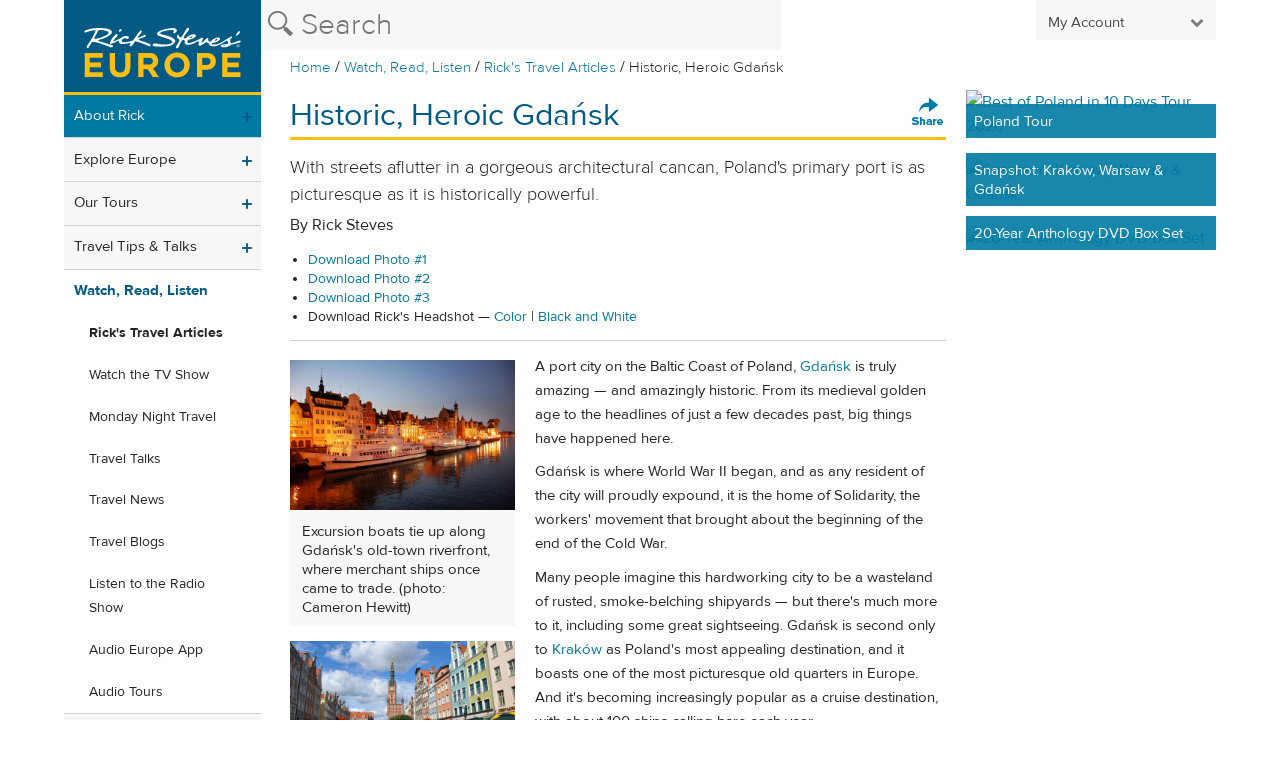

--- FILE ---
content_type: text/css
request_url: https://d2zwvgyp7l6t28.cloudfront.net/assets/print-2e153e3c63af75fe31824119fec50cb2efe5b3cdf100de92dd6e1f97e6888817.css
body_size: 845
content:
#header .secondary-nav,#header #nav ul{display:none}#header #nav img{width:200px}#mobile-header,#footer{display:none}#left-sidebar,ul.breadcrumbs,ul.secondary-nav-links,.share,.iframe-container,.profiler-results,#modal,.destination-related-links,.covid-alert{display:none}#right-sidebar .tile-block .product-tile,#right-sidebar .tile-block .regular-tile,#right-sidebar .tile-block .video-tile,#right-sidebar .tile-block .extra-links{display:none}.cms-container .article .img-group{display:block;padding-top:0.625em;width:225px;float:left;margin-right:4.5045%}.cms-container .article .img-group img{margin:0 auto;padding:0;width:225px}.cms-container .article .img-group figcaption{width:225px}.slideshow-container,.carousel-container{display:inline-block}.slideshow-container ul,.carousel-container ul{list-style:none;padding:0}.carousel .slide-content,.slideshow .slide-content{bottom:15px;left:10px}figure{-webkit-margin-before:0;-webkit-margin-after:0;-webkit-margin-start:0;-webkit-margin-end:0}figure img{margin:0;padding:0}.carousel img,.slideshow img{width:100%;display:block}figcaption{margin:0;padding:0.3125em 5% 0.3125em 5%;font-size:0.8em;line-height:1.3 m;display:block;border:0;font:inherit;vertical-align:baseline}.slideshow figcaption{position:absolute;bottom:10px;right:10px;max-width:68%;padding:7px 5px 5px 5px;text-align:right;height:20px;font-size:14px;background-color:#F7F7F7;opacity:0.9}.slideshow_nav{display:none}h2.accordion-title{display:none}h2.open{display:block}.tour-result{text-decoration:none;color:#000}.tour-result{clear:both;display:block}.tour-result:after{content:" ";display:table;clear:both;height:0}.tour-result header{margin-bottom:0.625em;display:table}.tour-result h2{display:table-cell;line-height:1.3em;display:block}.tour-result .year{width:20%;display:table-cell;text-align:center;vertical-align:middle}.tour-result img{float:left;max-width:100px;margin:0 3.125% 0.625em 0}.tour-result .desc{line-height:1.5em}.tour-result .desc p:first-of-type{padding-top:0}.tour-result .price{font-size:1.125em}.map-tile{float:right;width:250px}.map-tile a{color:#000;text-decoration:none}.map-tile a img{width:250px}.ui-tabs{display:none}.waitlist,.sign-up,.filling-fast{border-bottom:1px solid #ccc;margin-bottom:10px}.waitlist a,.waitlist li,.waitlist p,.sign-up a,.sign-up li,.sign-up p,.filling-fast a,.filling-fast li,.filling-fast p{display:inline;color:#000;text-decoration:none}.waitlist a,.sign-up a,.filling-fast a{float:right;margin-top:-25px}.free-dvd{display:none}.radio #left-sidebar,.radio .audio-snippet{display:none}.width100,.width90,.width80,.width70,.width60,.width50,.width40,.width30,.width20,.width10{clear:both}.width100:after,.width90:after,.width80:after,.width70:after,.width60:after,.width50:after,.width40:after,.width30:after,.width20:after,.width10:after{content:" ";display:table;clear:both;height:0}.left,.right{float:left}.width100 .right{display:none}.width100 .left{width:100%}.width90 .left{width:90%}.width90 .right{width:10%}.width80 .left{width:80%}.width80 .right{width:20%}.width70 .left{width:70%}.width70 .right{width:30%}.width60 .left{width:60%}.width60 .right{width:40%}.width50 .left,.width50 .right{width:50%}.width40 .left{width:40%}.width40 .right{width:60%}.width30 .left{width:30%}.width30 .right{width:70%}.width20 .left{width:20%}.width20 .right{width:80%}.width10 .left{width:10%}.width10 .right{width:90%}.news-list-container .left img{margin:10px 0;width:250px}


--- FILE ---
content_type: application/javascript
request_url: https://d2zwvgyp7l6t28.cloudfront.net/assets/application-53c56afd9f220a969a6d7592cd0806b7329a3a7cf1365fdcd6ab37bd955e3801.js
body_size: 94010
content:
function findGetParameter(e){for(var t=null,n=[],i=location.search.substr(1).split("&"),r=0;r<i.length;r++)(n=i[r].split("="))[0]===e&&(t=decodeURIComponent(n[1]));return t}!function(e,t){"object"==typeof module&&"object"==typeof module.exports?module.exports=e.document?t(e,!0):function(e){if(!e.document)throw new Error("jQuery requires a window with a document");return t(e)}:t(e)}("undefined"!=typeof window?window:this,function(C,e){function a(e){var t=!!e&&"length"in e&&e.length,n=he.type(e);return"function"!==n&&!he.isWindow(e)&&("array"===n||0===t||"number"==typeof t&&0<t&&t-1 in e)}function t(e,n,i){if(he.isFunction(n))return he.grep(e,function(e,t){return!!n.call(e,t,e)!==i});if(n.nodeType)return he.grep(e,function(e){return e===n!==i});if("string"==typeof n){if(Ce.test(n))return he.filter(n,e,i);n=he.filter(n,e)}return he.grep(e,function(e){return-1<he.inArray(e,n)!==i})}function n(e,t){for(;(e=e[t])&&1!==e.nodeType;);return e}function d(e){var n={};return he.each(e.match(Ae)||[],function(e,t){n[t]=!0}),n}function r(){ie.addEventListener?(ie.removeEventListener("DOMContentLoaded",o),C.removeEventListener("load",o)):(ie.detachEvent("onreadystatechange",o),C.detachEvent("onload",o))}function o(){(ie.addEventListener||"load"===C.event.type||"complete"===ie.readyState)&&(r(),he.ready())}function l(e,t,n){if(n===undefined&&1===e.nodeType){var i="data-"+t.replace(He,"-$1").toLowerCase();if("string"==typeof(n=e.getAttribute(i))){try{n="true"===n||"false"!==n&&("null"===n?null:+n+""===n?+n:Ie.test(n)?he.parseJSON(n):n)}catch(r){}he.data(e,t,n)}else n=undefined}return n}function c(e){var t;for(t in e)if(("data"!==t||!he.isEmptyObject(e[t]))&&"toJSON"!==t)return!1;return!0}function i(e,t,n,i){if(Me(e)){var r,o,s=he.expando,a=e.nodeType,l=a?he.cache:e,c=a?e[s]:e[s]&&s;if(c&&l[c]&&(i||l[c].data)||n!==undefined||"string"!=typeof t)return c||(c=a?e[s]=ne.pop()||he.guid++:s),l[c]||(l[c]=a?{}:{toJSON:he.noop}),"object"!=typeof t&&"function"!=typeof t||(i?l[c]=he.extend(l[c],t):l[c].data=he.extend(l[c].data,t)),o=l[c],i||(o.data||(o.data={}),o=o.data),n!==undefined&&(o[he.camelCase(t)]=n),"string"==typeof t?null==(r=o[t])&&(r=o[he.camelCase(t)]):r=o,r}}function s(e,t,n){if(Me(e)){var i,r,o=e.nodeType,s=o?he.cache:e,a=o?e[he.expando]:he.expando;if(s[a]){if(t&&(i=n?s[a]:s[a].data)){r=(t=he.isArray(t)?t.concat(he.map(t,he.camelCase)):t in i?[t]:(t=he.camelCase(t))in i?[t]:t.split(" ")).length;for(;r--;)delete i[t[r]];if(n?!c(i):!he.isEmptyObject(i))return}(n||(delete s[a].data,c(s[a])))&&(o?he.cleanData([e],!0):ue.deleteExpando||s!=s.window?delete s[a]:s[a]=undefined)}}}function u(e,t,n,i){var r,o=1,s=20,a=i?function(){return i.cur()}:function(){return he.css(e,t,"")},l=a(),c=n&&n[3]||(he.cssNumber[t]?"":"px"),d=(he.cssNumber[t]||"px"!==c&&+l)&&Fe.exec(he.css(e,t));if(d&&d[3]!==c)for(c=c||d[3],n=n||[],d=+l||1;d/=o=o||".5",he.style(e,t,d+c),o!==(o=a()/l)&&1!==o&&--s;);return n&&(d=+d||+l||0,r=n[1]?d+(n[1]+1)*n[2]:+n[2],i&&(i.unit=c,i.start=d,i.end=r)),r}function g(e){var t=Ke.split("|"),n=e.createDocumentFragment();if(n.createElement)for(;t.length;)n.createElement(t.pop());return n}function v(e,t){var n,i,r=0,o="undefined"!=typeof e.getElementsByTagName?e.getElementsByTagName(t||"*"):"undefined"!=typeof e.querySelectorAll?e.querySelectorAll(t||"*"):undefined;if(!o)for(o=[],n=e.childNodes||e;null!=(i=n[r]);r++)!t||he.nodeName(i,t)?o.push(i):he.merge(o,v(i,t));return t===undefined||t&&he.nodeName(e,t)?he.merge([e],o):o}function y(e,t){for(var n,i=0;null!=(n=e[i]);i++)he._data(n,"globalEval",!t||he._data(t[i],"globalEval"))}function b(e){We.test(e.type)&&(e.defaultChecked=e.checked)}function m(e,t,n,i,r){for(var o,s,a,l,c,d,u,p=e.length,h=g(t),f=[],m=0;m<p;m++)if((s=e[m])||0===s)if("object"===he.type(s))he.merge(f,s.nodeType?[s]:s);else if(Ge.test(s)){for(l=l||h.appendChild(t.createElement("div")),c=(Be.exec(s)||["",""])[1].toLowerCase(),u=Xe[c]||Xe._default,l.innerHTML=u[1]+he.htmlPrefilter(s)+u[2],o=u[0];o--;)l=l.lastChild;if(!ue.leadingWhitespace&&Ue.test(s)&&f.push(t.createTextNode(Ue.exec(s)[0])),!ue.tbody)for(o=(s="table"!==c||Ve.test(s)?"<table>"!==u[1]||Ve.test(s)?0:l:l.firstChild)&&s.childNodes.length;o--;)he.nodeName(d=s.childNodes[o],"tbody")&&!d.childNodes.length&&s.removeChild(d);for(he.merge(f,l.childNodes),l.textContent="";l.firstChild;)l.removeChild(l.firstChild);l=h.lastChild}else f.push(t.createTextNode(s));for(l&&h.removeChild(l),ue.appendChecked||he.grep(v(f,"input"),b),m=0;s=f[m++];)if(i&&-1<he.inArray(s,i))r&&r.push(s);else if(a=he.contains(s.ownerDocument,s),l=v(h.appendChild(s),"script"),a&&y(l),n)for(o=0;s=l[o++];)Ye.test(s.type||"")&&n.push(s);return l=null,h}function p(){return!0}function h(){return!1}function f(){try{return ie.activeElement}catch(e){}}function w(e,t,n,i,r,o){var s,a;if("object"==typeof t){for(a in"string"!=typeof n&&(i=i||n,n=undefined),t)w(e,a,n,i,t[a],o);return e}if(null==i&&null==r?(r=n,i=n=undefined):null==r&&("string"==typeof n?(r=i,i=undefined):(r=i,i=n,n=undefined)),!1===r)r=h;else if(!r)return e;return 1===o&&(s=r,(r=function(e){return he().off(e),s.apply(this,arguments)}).guid=s.guid||(s.guid=he.guid++)),e.each(function(){he.event.add(this,t,r,i,n)})}function k(e,t){return he.nodeName(e,"table")&&he.nodeName(11!==t.nodeType?t:t.firstChild,"tr")?e.getElementsByTagName("tbody")[0]||e.appendChild(e.ownerDocument.createElement("tbody")):e}function x(e){return e.type=(null!==he.find.attr(e,"type"))+"/"+e.type,e}function T(e){var t=at.exec(e.type);return t?e.type=t[1]:e.removeAttribute("type"),e}function S(e,t){if(1===t.nodeType&&he.hasData(e)){var n,i,r,o=he._data(e),s=he._data(t,o),a=o.events;if(a)for(n in delete s.handle,s.events={},a)for(i=0,r=a[n].length;i<r;i++)he.event.add(t,n,a[n][i]);s.data&&(s.data=he.extend({},s.data))}}function _(e,t){var n,i,r;if(1===t.nodeType){if(n=t.nodeName.toLowerCase(),!ue.noCloneEvent&&t[he.expando]){for(i in(r=he._data(t)).events)he.removeEvent(t,i,r.handle);t.removeAttribute(he.expando)}"script"===n&&t.text!==e.text?(x(t).text=e.text,T(t)):"object"===n?(t.parentNode&&(t.outerHTML=e.outerHTML),ue.html5Clone&&e.innerHTML&&!he.trim(t.innerHTML)&&(t.innerHTML=e.innerHTML)):"input"===n&&We.test(e.type)?(t.defaultChecked=t.checked=e.checked,t.value!==e.value&&(t.value=e.value)):"option"===n?t.defaultSelected=t.selected=e.defaultSelected:"input"!==n&&"textarea"!==n||(t.defaultValue=e.defaultValue)}}function D(n,i,r,o){i=oe.apply([],i);var e,t,s,a,l,c,d=0,u=n.length,p=u-1,h=i[0],f=he.isFunction(h);if(f||1<u&&"string"==typeof h&&!ue.checkClone&&st.test(h))return n.each(function(e){var t=n.eq(e);f&&(i[0]=h.call(this,e,t.html())),D(t,i,r,o)});if(u&&(e=(c=m(i,n[0].ownerDocument,!1,n,o)).firstChild,1===c.childNodes.length&&(c=e),e||o)){for(s=(a=he.map(v(c,"script"),x)).length;d<u;d++)t=c,d!==p&&(t=he.clone(t,!0,!0),s&&he.merge(a,v(t,"script"))),r.call(n[d],t,d);if(s)for(l=a[a.length-1].ownerDocument,he.map(a,T),d=0;d<s;d++)t=a[d],Ye.test(t.type||"")&&!he._data(t,"globalEval")&&he.contains(l,t)&&(t.src?he._evalUrl&&he._evalUrl(t.src):he.globalEval((t.text||t.textContent||t.innerHTML||"").replace(lt,"")));c=e=null}return n}function $(e,t,n){for(var i,r=t?he.filter(t,e):e,o=0;null!=(i=r[o]);o++)n||1!==i.nodeType||he.cleanData(v(i)),i.parentNode&&(n&&he.contains(i.ownerDocument,i)&&y(v(i,"script")),i.parentNode.removeChild(i));return e}function E(e,t){var n=he(t.createElement(e)).appendTo(t.body),i=he.css(n[0],"display");return n.detach(),i}function A(e){var t=ie,n=ut[e];return n||("none"!==(n=E(e,t))&&n||((t=((dt=(dt||he("<iframe frameborder='0' width='0' height='0'/>")).appendTo(t.documentElement))[0].contentWindow||dt[0].contentDocument).document).write(),t.close(),n=E(e,t),dt.detach()),ut[e]=n),n}function N(e,t){return{get:function(){if(!e())return(this.get=t).apply(this,arguments);delete this.get}}}function M(e){if(e in _t)return e;for(var t=e.charAt(0).toUpperCase()+e.slice(1),n=St.length;n--;)if((e=St[n]+t)in _t)return e}function I(e,t){for(var n,i,r,o=[],s=0,a=e.length;s<a;s++)(i=e[s]).style&&(o[s]=he._data(i,"olddisplay"),n=i.style.display,t?(o[s]||"none"!==n||(i.style.display=""),""===i.style.display&&ze(i)&&(o[s]=he._data(i,"olddisplay",A(i.nodeName)))):(r=ze(i),(n&&"none"!==n||!r)&&he._data(i,"olddisplay",r?n:he.css(i,"display"))));for(s=0;s<a;s++)(i=e[s]).style&&(t&&"none"!==i.style.display&&""!==i.style.display||(i.style.display=t?o[s]||"":"none"));return e}function H(e,t,n){var i=xt.exec(t);return i?Math.max(0,i[1]-(n||0))+(i[2]||"px"):t}function O(e,t,n,i,r){for(var o=n===(i?"border":"content")?4:"width"===t?1:0,s=0;o<4;o+=2)"margin"===n&&(s+=he.css(e,n+Re[o],!0,r)),i?("content"===n&&(s-=he.css(e,"padding"+Re[o],!0,r)),"margin"!==n&&(s-=he.css(e,"border"+Re[o]+"Width",!0,r))):(s+=he.css(e,"padding"+Re[o],!0,r),"padding"!==n&&(s+=he.css(e,"border"+Re[o]+"Width",!0,r)));return s}function L(e,t,n){var i=!0,r="width"===t?e.offsetWidth:e.offsetHeight,o=gt(e),s=ue.boxSizing&&"border-box"===he.css(e,"boxSizing",!1,o);if(r<=0||null==r){if(((r=vt(e,t,o))<0||null==r)&&(r=e.style[t]),ht.test(r))return r;i=s&&(ue.boxSizingReliable()||r===e.style[t]),r=parseFloat(r)||0}return r+O(e,t,n||(s?"border":"content"),i,o)+"px"}function P(e,t,n,i,r){return new P.prototype.init(e,t,n,i,r)}function j(){return C.setTimeout(function(){Dt=undefined}),Dt=he.now()}function F(e,t){var n,i={height:e},r=0;for(t=t?1:0;r<4;r+=2-t)i["margin"+(n=Re[r])]=i["padding"+n]=e;return t&&(i.opacity=i.width=e),i}function R(e,t,n){for(var i,r=(W.tweeners[t]||[]).concat(W.tweeners["*"]),o=0,s=r.length;o<s;o++)if(i=r[o].call(n,t,e))return i}function z(t,e,n){var i,r,o,s,a,l,c,d=this,u={},p=t.style,h=t.nodeType&&ze(t),f=he._data(t,"fxshow");for(i in n.queue||(null==(a=he._queueHooks(t,"fx")).unqueued&&(a.unqueued=0,l=a.empty.fire,a.empty.fire=function(){a.unqueued||l()}),a.unqueued++,d.always(function(){d.always(function(){a.unqueued--,he.queue(t,"fx").length||a.empty.fire()})})),1===t.nodeType&&("height"in e||"width"in e)&&(n.overflow=[p.overflow,p.overflowX,p.overflowY],"inline"===("none"===(c=he.css(t,"display"))?he._data(t,"olddisplay")||A(t.nodeName):c)&&"none"===he.css(t,"float")&&(ue.inlineBlockNeedsLayout&&"inline"!==A(t.nodeName)?p.zoom=1:p.display="inline-block")),n.overflow&&(p.overflow="hidden",ue.shrinkWrapBlocks()||d.always(function(){p.overflow=n.overflow[0],p.overflowX=n.overflow[1],p.overflowY=n.overflow[2]})),e)if(r=e[i],Ht.exec(r)){if(delete e[i],o=o||"toggle"===r,r===(h?"hide":"show")){if("show"!==r||!f||f[i]===undefined)continue;h=!0}u[i]=f&&f[i]||he.style(t,i)}else c=undefined;if(he.isEmptyObject(u))"inline"===("none"===c?A(t.nodeName):c)&&(p.display=c);else for(i in f?"hidden"in f&&(h=f.hidden):f=he._data(t,"fxshow",{}),o&&(f.hidden=!h),h?he(t).show():d.done(function(){he(t).hide()}),d.done(function(){var e;for(e in he._removeData(t,"fxshow"),u)he.style(t,e,u[e])}),u)s=R(h?f[i]:0,i,d),i in f||(f[i]=s.start,h&&(s.end=s.start,s.start="width"===i||"height"===i?1:0))}function q(e,t){var n,i,r,o,s;for(n in e)if(r=t[i=he.camelCase(n)],o=e[n],he.isArray(o)&&(r=o[1],o=e[n]=o[0]),n!==i&&(e[i]=o,delete e[n]),(s=he.cssHooks[i])&&"expand"in s)for(n in o=s.expand(o),delete e[i],o)n in e||(e[n]=o[n],t[n]=r);else t[i]=r}function W(o,e,t){var n,s,i=0,r=W.prefilters.length,a=he.Deferred().always(function(){delete l.elem}),l=function(){if(s)return!1;for(var e=Dt||j(),t=Math.max(0,c.startTime+c.duration-e),n=1-(t/c.duration||0),i=0,r=c.tweens.length;i<r;i++)c.tweens[i].run(n);return a.notifyWith(o,[c,n,t]),n<1&&r?t:(a.resolveWith(o,[c]),!1)},c=a.promise({elem:o,props:he.extend({},e),opts:he.extend(!0,{specialEasing:{},easing:he.easing._default},t),originalProperties:e,originalOptions:t,startTime:Dt||j(),duration:t.duration,tweens:[],createTween:function(e,t){var n=he.Tween(o,c.opts,e,t,c.opts.specialEasing[e]||c.opts.easing);return c.tweens.push(n),n},stop:function(e){var t=0,n=e?c.tweens.length:0;if(s)return this;for(s=!0;t<n;t++)c.tweens[t].run(1);return e?(a.notifyWith(o,[c,1,0]),a.resolveWith(o,[c,e])):a.rejectWith(o,[c,e]),this}}),d=c.props;for(q(d,c.opts.specialEasing);i<r;i++)if(n=W.prefilters[i].call(c,o,d,c.opts))return he.isFunction(n.stop)&&(he._queueHooks(c.elem,c.opts.queue).stop=he.proxy(n.stop,n)),n;return he.map(d,R,c),he.isFunction(c.opts.start)&&c.opts.start.call(o,c),he.fx.timer(he.extend(l,{elem:o,anim:c,queue:c.opts.queue})),c.progress(c.opts.progress).done(c.opts.done,c.opts.complete).fail(c.opts.fail).always(c.opts.always)}function B(e){return he.attr(e,"class")||""}function Y(o){return function(e,t){"string"!=typeof e&&(t=e,e="*");var n,i=0,r=e.toLowerCase().match(Ae)||[];if(he.isFunction(t))for(;n=r[i++];)"+"===n.charAt(0)?(n=n.slice(1)||"*",(o[n]=o[n]||[]).unshift(t)):(o[n]=o[n]||[]).push(t)}}function U(t,r,o,s){function a(e){var i;return l[e]=!0,he.each(t[e]||[],function(e,t){var n=t(r,o,s);return"string"!=typeof n||c||l[n]?c?!(i=n):void 0:(r.dataTypes.unshift(n),a(n),!1)}),i}var l={},c=t===sn;return a(r.dataTypes[0])||!l["*"]&&a("*")}function K(e,t){var n,i,r=he.ajaxSettings.flatOptions||{};for(i in t)t[i]!==undefined&&((r[i]?e:n||(n={}))[i]=t[i]);return n&&he.extend(!0,e,n),e}function X(e,t,n){for(var i,r,o,s,a=e.contents,l=e.dataTypes;"*"===l[0];)l.shift(),r===undefined&&(r=e.mimeType||t.getResponseHeader("Content-Type"));if(r)for(s in a)if(a[s]&&a[s].test(r)){l.unshift(s);break}if(l[0]in n)o=l[0];else{for(s in n){if(!l[0]||e.converters[s+" "+l[0]]){o=s;break}i||(i=s)}o=o||i}if(o)return o!==l[0]&&l.unshift(o),n[o]}function G(e,t,n,i){var r,o,s,a,l,c={},d=e.dataTypes.slice();if(d[1])for(s in e.converters)c[s.toLowerCase()]=e.converters[s];for(o=d.shift();o;)if(e.responseFields[o]&&(n[e.responseFields[o]]=t),!l&&i&&e.dataFilter&&(t=e.dataFilter(t,e.dataType)),l=o,o=d.shift())if("*"===o)o=l;else if("*"!==l&&l!==o){if(!(s=c[l+" "+o]||c["* "+o]))for(r in c)if((a=r.split(" "))[1]===o&&(s=c[l+" "+a[0]]||c["* "+a[0]])){!0===s?s=c[r]:!0!==c[r]&&(o=a[0],d.unshift(a[1]));break}if(!0!==s)if(s&&e["throws"])t=s(t);else try{t=s(t)}catch(u){return{state:"parsererror",error:s?u:"No conversion from "+l+" to "+o}}}return{state:"success",data:t}}function V(e){return e.style&&e.style.display||he.css(e,"display")}function Q(e){if(!he.contains(e.ownerDocument||ie,e))return!0;for(;e&&1===e.nodeType;){if("none"===V(e)||"hidden"===e.type)return!0;e=e.parentNode}return!1}function J(n,e,i,r){var t;if(he.isArray(e))he.each(e,function(e,t){i||un.test(n)?r(n,t):J(n+"["+("object"==typeof t&&null!=t?e:"")+"]",t,i,r)});else if(i||"object"!==he.type(e))r(n,e);else for(t in e)J(n+"["+t+"]",e[t],i,r)}function Z(){try{return new C.XMLHttpRequest}catch(e){}}function ee(){try{return new C.ActiveXObject("Microsoft.XMLHTTP")}catch(e){}}function te(e){return he.isWindow(e)?e:9===e.nodeType&&(e.defaultView||e.parentWindow)}var ne=[],ie=C.document,re=ne.slice,oe=ne.concat,se=ne.push,ae=ne.indexOf,le={},ce=le.toString,de=le.hasOwnProperty,ue={},pe="1.12.4",he=function(e,t){return new he.fn.init(e,t)},fe=/^[\s\uFEFF\xA0]+|[\s\uFEFF\xA0]+$/g,me=/^-ms-/,ge=/-([\da-z])/gi,ve=function(e,t){return t.toUpperCase()};he.fn=he.prototype={jquery:pe,constructor:he,selector:"",length:0,toArray:function(){return re.call(this)},get:function(e){return null!=e?e<0?this[e+this.length]:this[e]:re.call(this)},pushStack:function(e){var t=he.merge(this.constructor(),e);return t.prevObject=this,t.context=this.context,t},each:function(e){return he.each(this,e)},map:function(n){return this.pushStack(he.map(this,function(e,t){return n.call(e,t,e)}))},slice:function(){return this.pushStack(re.apply(this,arguments))},first:function(){return this.eq(0)},last:function(){return this.eq(-1)},eq:function(e){var t=this.length,n=+e+(e<0?t:0);return this.pushStack(0<=n&&n<t?[this[n]]:[])},end:function(){return this.prevObject||this.constructor()},push:se,sort:ne.sort,splice:ne.splice},he.extend=he.fn.extend=function(e){var t,n,i,r,o,s,a=e||{},l=1,c=arguments.length,d=!1;for("boolean"==typeof a&&(d=a,a=arguments[l]||{},l++),"object"==typeof a||he.isFunction(a)||(a={}),l===c&&(a=this,l--);l<c;l++)if(null!=(o=arguments[l]))for(r in o)t=a[r],a!==(i=o[r])&&(d&&i&&(he.isPlainObject(i)||(n=he.isArray(i)))?(n?(n=!1,s=t&&he.isArray(t)?t:[]):s=t&&he.isPlainObject(t)?t:{},a[r]=he.extend(d,s,i)):i!==undefined&&(a[r]=i));return a},he.extend({expando:"jQuery"+(pe+Math.random()).replace(/\D/g,""),isReady:!0,error:function(e){throw new Error(e)},noop:function(){},isFunction:function(e){return"function"===he.type(e)},isArray:Array.isArray||function(e){return"array"===he.type(e)},isWindow:function(e){return null!=e&&e==e.window},isNumeric:function(e){var t=e&&e.toString();return!he.isArray(e)&&0<=t-parseFloat(t)+1},isEmptyObject:function(e){var t;for(t in e)return!1;return!0},isPlainObject:function(e){var t;if(!e||"object"!==he.type(e)||e.nodeType||he.isWindow(e))return!1;try{if(e.constructor&&!de.call(e,"constructor")&&!de.call(e.constructor.prototype,"isPrototypeOf"))return!1}catch(n){return!1}if(!ue.ownFirst)for(t in e)return de.call(e,t);for(t in e);return t===undefined||de.call(e,t)},type:function(e){return null==e?e+"":"object"==typeof e||"function"==typeof e?le[ce.call(e)]||"object":typeof e},globalEval:function(e){e&&he.trim(e)&&(C.execScript||function(e){C.eval.call(C,e)})(e)},camelCase:function(e){return e.replace(me,"ms-").replace(ge,ve)},nodeName:function(e,t){return e.nodeName&&e.nodeName.toLowerCase()===t.toLowerCase()},each:function(e,t){var n,i=0;if(a(e))for(n=e.length;i<n&&!1!==t.call(e[i],i,e[i]);i++);else for(i in e)if(!1===t.call(e[i],i,e[i]))break;return e},trim:function(e){return null==e?"":(e+"").replace(fe,"")},makeArray:function(e,t){var n=t||[];return null!=e&&(a(Object(e))?he.merge(n,"string"==typeof e?[e]:e):se.call(n,e)),n},inArray:function(e,t,n){var i;if(t){if(ae)return ae.call(t,e,n);for(i=t.length,n=n?n<0?Math.max(0,i+n):n:0;n<i;n++)if(n in t&&t[n]===e)return n}return-1},merge:function(e,t){for(var n=+t.length,i=0,r=e.length;i<n;)e[r++]=t[i++];if(n!=n)for(;t[i]!==undefined;)e[r++]=t[i++];return e.length=r,e},grep:function(e,t,n){for(var i=[],r=0,o=e.length,s=!n;r<o;r++)!t(e[r],r)!==s&&i.push(e[r]);return i},map:function(e,t,n){var i,r,o=0,s=[];if(a(e))for(i=e.length;o<i;o++)null!=(r=t(e[o],o,n))&&s.push(r);else for(o in e)null!=(r=t(e[o],o,n))&&s.push(r);return oe.apply([],s)},guid:1,proxy:function(e,t){var n,i,r;return"string"==typeof t&&(r=e[t],t=e,e=r),he.isFunction(e)?(n=re.call(arguments,2),(i=function(){return e.apply(t||this,n.concat(re.call(arguments)))}).guid=e.guid=e.guid||he.guid++,i):undefined},now:function(){return+new Date},support:ue}),"function"==typeof Symbol&&(he.fn[Symbol.iterator]=ne[Symbol.iterator]),he.each("Boolean Number String Function Array Date RegExp Object Error Symbol".split(" "),function(e,t){le["[object "+t+"]"]=t.toLowerCase()});var ye=function(n){function w(e,t,n,i){var r,o,s,a,l,c,d,u,p=t&&t.ownerDocument,h=t?t.nodeType:9;if(n=n||[],"string"!=typeof e||!e||1!==h&&9!==h&&11!==h)return n;if(!i&&((t?t.ownerDocument||t:R)!==M&&N(t),t=t||M,H)){if(11!==h&&(c=ve.exec(e)))if(r=c[1]){if(9===h){if(!(s=t.getElementById(r)))return n;if(s.id===r)return n.push(s),n}else if(p&&(s=p.getElementById(r))&&j(t,s)&&s.id===r)return n.push(s),n}else{if(c[2])return J.apply(n,t.getElementsByTagName(e)),n;if((r=c[3])&&v.getElementsByClassName&&t.getElementsByClassName)return J.apply(n,t.getElementsByClassName(r)),n}if(v.qsa&&!Y[e+" "]&&(!O||!O.test(e))){if(1!==h)p=t,u=e;else if("object"!==t.nodeName.toLowerCase()){for((a=t.getAttribute("id"))?a=a.replace(be,"\\$&"):t.setAttribute("id",a=F),o=(d=S(e)).length,l=pe.test(a)?"#"+a:"[id='"+a+"']";o--;)d[o]=l+" "+g(d[o]);u=d.join(","),p=ye.test(e)&&m(t.parentNode)||t}if(u)try{return J.apply(n,p.querySelectorAll(u)),n}catch(f){}finally{a===F&&t.removeAttribute("id")}}}return D(e.replace(ae,"$1"),t,n,i)}function e(){function n(e,t){return i.push(e+" ")>x.cacheLength&&delete n[i.shift()],n[e+" "]=t}var i=[];return n}function l(e){return e[F]=!0,e}function r(e){var t=M.createElement("div");try{return!!e(t)}catch(n){return!1}finally{t.parentNode&&t.parentNode.removeChild(t),t=null}}function t(e,t){for(var n=e.split("|"),i=n.length;i--;)x.attrHandle[n[i]]=t}function c(e,t){var n=t&&e,i=n&&1===e.nodeType&&1===t.nodeType&&(~t.sourceIndex||K)-(~e.sourceIndex||K);if(i)return i;if(n)for(;n=n.nextSibling;)if(n===t)return-1;return e?1:-1}function i(t){return function(e){return"input"===e.nodeName.toLowerCase()&&e.type===t}}function o(n){return function(e){var t=e.nodeName.toLowerCase();return("input"===t||"button"===t)&&e.type===n}}function s(s){return l(function(o){return o=+o,l(function(e,t){for(var n,i=s([],e.length,o),r=i.length;r--;)e[n=i[r]]&&(e[n]=!(t[n]=e[n]))})})}function m(e){return e&&"undefined"!=typeof e.getElementsByTagName&&e}function a(){}function g(e){for(var t=0,n=e.length,i="";t<n;t++)i+=e[t].value;return i}function u(a,e,t){var l=e.dir,c=t&&"parentNode"===l,d=q++;return e.first?function(e,t,n){for(;e=e[l];)if(1===e.nodeType||c)return a(e,t,n)}:function(e,t,n){var i,r,o,s=[z,d];if(n){for(;e=e[l];)if((1===e.nodeType||c)&&a(e,t,n))return!0}else for(;e=e[l];)if(1===e.nodeType||c){if((i=(r=(o=e[F]||(e[F]={}))[e.uniqueID]||(o[e.uniqueID]={}))[l])&&i[0]===z&&i[1]===d)return s[2]=i[2];if((r[l]=s)[2]=a(e,t,n))return!0}}}function p(r){return 1<r.length?function(e,t,n){for(var i=r.length;i--;)if(!r[i](e,t,n))return!1;return!0}:r[0]}function y(e,t,n){for(var i=0,r=t.length;i<r;i++)w(e,t[i],n);return n}function k(e,t,n,i,r){for(var o,s=[],a=0,l=e.length,c=null!=t;a<l;a++)(o=e[a])&&(n&&!n(o,i,r)||(s.push(o),c&&t.push(a)));return s}function b(h,f,m,g,v,e){return g&&!g[F]&&(g=b(g)),v&&!v[F]&&(v=b(v,e)),l(function(e,t,n,i){var r,o,s,a=[],l=[],c=t.length,d=e||y(f||"*",n.nodeType?[n]:n,[]),u=!h||!e&&f?d:k(d,a,h,n,i),p=m?v||(e?h:c||g)?[]:t:u;if(m&&m(u,p,n,i),g)for(r=k(p,l),g(r,[],n,i),o=r.length;o--;)(s=r[o])&&(p[l[o]]=!(u[l[o]]=s));if(e){if(v||h){if(v){for(r=[],o=p.length;o--;)(s=p[o])&&r.push(u[o]=s);v(null,p=[],r,i)}for(o=p.length;o--;)(s=p[o])&&-1<(r=v?ee(e,s):a[o])&&(e[r]=!(t[r]=s))}}else p=k(p===t?p.splice(c,p.length):p),v?v(null,t,p,i):J.apply(t,p)})}function h(e){for(var r,t,n,i=e.length,o=x.relative[e[0].type],s=o||x.relative[" "],a=o?1:0,l=u(function(e){return e===r},s,!0),c=u(function(e){return-1<ee(r,e)},s,!0),d=[function(e,t,n){var i=!o&&(n||t!==$)||((r=t).nodeType?l(e,t,n):c(e,t,n));return r=null,i}];a<i;a++)if(t=x.relative[e[a].type])d=[u(p(d),t)];else{if((t=x.filter[e[a].type].apply(null,e[a].matches))[F]){for(n=++a;n<i&&!x.relative[e[n].type];n++);return b(1<a&&p(d),1<a&&g(e.slice(0,a-1).concat({value:" "===e[a-2].type?"*":""})).replace(ae,"$1"),t,a<n&&h(e.slice(a,n)),n<i&&h(e=e.slice(n)),n<i&&g(e))}d.push(t)}return p(d)}function d(g,v){var y=0<v.length,b=0<g.length,e=function(e,t,n,i,r){var o,s,a,l=0,c="0",d=e&&[],u=[],p=$,h=e||b&&x.find.TAG("*",r),f=z+=null==p?1:Math.random()||.1,m=h.length;for(r&&($=t===M||t||r);c!==m&&null!=(o=h[c]);c++){if(b&&o){for(s=0,t||o.ownerDocument===M||(N(o),n=!H);a=g[s++];)if(a(o,t||M,n)){i.push(o);break}r&&(z=f)}y&&((o=!a&&o)&&l--,e&&d.push(o))}if(l+=c,y&&c!==l){for(s=0;a=v[s++];)a(d,u,t,n);if(e){if(0<l)for(;c--;)d[c]||u[c]||(u[c]=V.call(i));u=k(u)}J.apply(i,u),r&&!e&&0<u.length&&1<l+v.length&&w.uniqueSort(i)}return r&&(z=f,$=p),d};return y?l(e):e}var f,v,x,C,T,S,_,D,$,E,A,N,M,I,H,O,L,P,j,F="sizzle"+1*new Date,R=n.document,z=0,q=0,W=e(),B=e(),Y=e(),U=function(e,t){return e===t&&(A=!0),0},K=1<<31,X={}.hasOwnProperty,G=[],V=G.pop,Q=G.push,J=G.push,Z=G.slice,ee=function(e,t){for(var n=0,i=e.length;n<i;n++)if(e[n]===t)return n;return-1},te="checked|selected|async|autofocus|autoplay|controls|defer|disabled|hidden|ismap|loop|multiple|open|readonly|required|scoped",ne="[\\x20\\t\\r\\n\\f]",ie="(?:\\\\.|[\\w-]|[^\\x00-\\xa0])+",re="\\["+ne+"*("+ie+")(?:"+ne+"*([*^$|!~]?=)"+ne+"*(?:'((?:\\\\.|[^\\\\'])*)'|\"((?:\\\\.|[^\\\\\"])*)\"|("+ie+"))|)"+ne+"*\\]",oe=":("+ie+")(?:\\((('((?:\\\\.|[^\\\\'])*)'|\"((?:\\\\.|[^\\\\\"])*)\")|((?:\\\\.|[^\\\\()[\\]]|"+re+")*)|.*)\\)|)",se=new RegExp(ne+"+","g"),ae=new RegExp("^"+ne+"+|((?:^|[^\\\\])(?:\\\\.)*)"+ne+"+$","g"),le=new RegExp("^"+ne+"*,"+ne+"*"),ce=new RegExp("^"+ne+"*([>+~]|"+ne+")"+ne+"*"),de=new RegExp("="+ne+"*([^\\]'\"]*?)"+ne+"*\\]","g"),ue=new RegExp(oe),pe=new RegExp("^"+ie+"$"),he={ID:new RegExp("^#("+ie+")"),CLASS:new RegExp("^\\.("+ie+")"),TAG:new RegExp("^("+ie+"|[*])"),ATTR:new RegExp("^"+re),PSEUDO:new RegExp("^"+oe),CHILD:new RegExp("^:(only|first|last|nth|nth-last)-(child|of-type)(?:\\("+ne+"*(even|odd|(([+-]|)(\\d*)n|)"+ne+"*(?:([+-]|)"+ne+"*(\\d+)|))"+ne+"*\\)|)","i"),bool:new RegExp("^(?:"+te+")$","i"),needsContext:new RegExp("^"+ne+"*[>+~]|:(even|odd|eq|gt|lt|nth|first|last)(?:\\("+ne+"*((?:-\\d)?\\d*)"+ne+"*\\)|)(?=[^-]|$)","i")},fe=/^(?:input|select|textarea|button)$/i,me=/^h\d$/i,ge=/^[^{]+\{\s*\[native \w/,ve=/^(?:#([\w-]+)|(\w+)|\.([\w-]+))$/,ye=/[+~]/,be=/'|\\/g,we=new RegExp("\\\\([\\da-f]{1,6}"+ne+"?|("+ne+")|.)","ig"),ke=function(e,t,n){var i="0x"+t-65536;return i!=i||n?t:i<0?String.fromCharCode(i+65536):String.fromCharCode(i>>10|55296,1023&i|56320)},xe=function(){N()};try{J.apply(G=Z.call(R.childNodes),R.childNodes),G[R.childNodes.length].nodeType}catch(Ce){J={apply:G.length?function(e,t){Q.apply(e,Z.call(t))}:function(e,t){for(var n=e.length,i=0;e[n++]=t[i++];);e.length=n-1}}}for(f in v=w.support={},T=w.isXML=function(e){var t=e&&(e.ownerDocument||e).documentElement;return!!t&&"HTML"!==t.nodeName},N=w.setDocument=function(e){var t,n,i=e?e.ownerDocument||e:R;return i!==M&&9===i.nodeType&&i.documentElement&&(I=(M=i).documentElement,H=!T(M),(n=M.defaultView)&&n.top!==n&&(n.addEventListener?n.addEventListener("unload",xe,!1):n.attachEvent&&n.attachEvent("onunload",xe)),v.attributes=r(function(e){return e.className="i",!e.getAttribute("className")}),v.getElementsByTagName=r(function(e){return e.appendChild(M.createComment("")),!e.getElementsByTagName("*").length}),v.getElementsByClassName=ge.test(M.getElementsByClassName),v.getById=r(function(e){return I.appendChild(e).id=F,!M.getElementsByName||!M.getElementsByName(F).length}),v.getById?(x.find.ID=function(e,t){if("undefined"!=typeof t.getElementById&&H){var n=t.getElementById(e);return n?[n]:[]}},x.filter.ID=function(e){var t=e.replace(we,ke);return function(e){return e.getAttribute("id")===t}}):(delete x.find.ID,x.filter.ID=function(e){var n=e.replace(we,ke);return function(e){var t="undefined"!=typeof e.getAttributeNode&&e.getAttributeNode("id");return t&&t.value===n}}),x.find.TAG=v.getElementsByTagName?function(e,t){return"undefined"!=typeof t.getElementsByTagName?t.getElementsByTagName(e):v.qsa?t.querySelectorAll(e):void 0}:function(e,t){var n,i=[],r=0,o=t.getElementsByTagName(e);if("*"!==e)return o;for(;n=o[r++];)1===n.nodeType&&i.push(n);return i},x.find.CLASS=v.getElementsByClassName&&function(e,t){if("undefined"!=typeof t.getElementsByClassName&&H)return t.getElementsByClassName(e)},L=[],O=[],(v.qsa=ge.test(M.querySelectorAll))&&(r(function(e){I.appendChild(e).innerHTML="<a id='"+F+"'></a><select id='"+F+"-\r\\' msallowcapture=''><option selected=''></option></select>",e.querySelectorAll("[msallowcapture^='']").length&&O.push("[*^$]="+ne+"*(?:''|\"\")"),e.querySelectorAll("[selected]").length||O.push("\\["+ne+"*(?:value|"+te+")"),e.querySelectorAll("[id~="+F+"-]").length||O.push("~="),e.querySelectorAll(":checked").length||O.push(":checked"),e.querySelectorAll("a#"+F+"+*").length||O.push(".#.+[+~]")}),r(function(e){var t=M.createElement("input");t.setAttribute("type","hidden"),e.appendChild(t).setAttribute("name","D"),e.querySelectorAll("[name=d]").length&&O.push("name"+ne+"*[*^$|!~]?="),e.querySelectorAll(":enabled").length||O.push(":enabled",":disabled"),e.querySelectorAll("*,:x"),O.push(",.*:")})),(v.matchesSelector=ge.test(P=I.matches||I.webkitMatchesSelector||I.mozMatchesSelector||I.oMatchesSelector||I.msMatchesSelector))&&r(function(e){v.disconnectedMatch=P.call(e,"div"),P.call(e,"[s!='']:x"),L.push("!=",oe)}),O=O.length&&new RegExp(O.join("|")),L=L.length&&new RegExp(L.join("|")),t=ge.test(I.compareDocumentPosition),j=t||ge.test(I.contains)?function(e,t){var n=9===e.nodeType?e.documentElement:e,i=t&&t.parentNode;return e===i||!(!i||1!==i.nodeType||!(n.contains?n.contains(i):e.compareDocumentPosition&&16&e.compareDocumentPosition(i)))}:function(e,t){if(t)for(;t=t.parentNode;)if(t===e)return!0;return!1},U=t?function(e,t){if(e===t)return A=!0,0;var n=!e.compareDocumentPosition-!t.compareDocumentPosition;return n||(1&(n=(e.ownerDocument||e)===(t.ownerDocument||t)?e.compareDocumentPosition(t):1)||!v.sortDetached&&t.compareDocumentPosition(e)===n?e===M||e.ownerDocument===R&&j(R,e)?-1:t===M||t.ownerDocument===R&&j(R,t)?1:E?ee(E,e)-ee(E,t):0:4&n?-1:1)}:function(e,t){if(e===t)return A=!0,0;var n,i=0,r=e.parentNode,o=t.parentNode,s=[e],a=[t];if(!r||!o)return e===M?-1:t===M?1:r?-1:o?1:E?ee(E,e)-ee(E,t):0;if(r===o)return c(e,t);for(n=e;n=n.parentNode;)s.unshift(n);for(n=t;n=n.parentNode;)a.unshift(n);for(;s[i]===a[i];)i++;return i?c(s[i],a[i]):s[i]===R?-1:a[i]===R?1:0}),M},w.matches=function(e,t){return w(e,null,null,t)},w.matchesSelector=function(e,t){if((e.ownerDocument||e)!==M&&N(e),t=t.replace(de,"='$1']"),v.matchesSelector&&H&&!Y[t+" "]&&(!L||!L.test(t))&&(!O||!O.test(t)))try{var n=P.call(e,t);if(n||v.disconnectedMatch||e.document&&11!==e.document.nodeType)return n}catch(Ce){}return 0<w(t,M,null,[e]).length},w.contains=function(e,t){return(e.ownerDocument||e)!==M&&N(e),j(e,t)},w.attr=function(e,t){(e.ownerDocument||e)!==M&&N(e);var n=x.attrHandle[t.toLowerCase()],i=n&&X.call(x.attrHandle,t.toLowerCase())?n(e,t,!H):undefined;return i!==undefined?i:v.attributes||!H?e.getAttribute(t):(i=e.getAttributeNode(t))&&i.specified?i.value:null},w.error=function(e){throw new Error("Syntax error, unrecognized expression: "+e)},w.uniqueSort=function(e){var t,n=[],i=0,r=0;if(A=!v.detectDuplicates,E=!v.sortStable&&e.slice(0),e.sort(U),A){for(;t=e[r++];)t===e[r]&&(i=n.push(r));for(;i--;)e.splice(n[i],1)}return E=null,e},C=w.getText=function(e){var t,n="",i=0,r=e.nodeType;if(r){if(1===r||9===r||11===r){if("string"==typeof e.textContent)return e.textContent;for(e=e.firstChild;e;e=e.nextSibling)n+=C(e)}else if(3===r||4===r)return e.nodeValue}else for(;t=e[i++];)n+=C(t);return n},(x=w.selectors={cacheLength:50,createPseudo:l,match:he,attrHandle:{},find:{},relative:{">":{dir:"parentNode",first:!0}," ":{dir:"parentNode"},"+":{dir:"previousSibling",first:!0},"~":{dir:"previousSibling"}},preFilter:{ATTR:function(e){return e[1]=e[1].replace(we,ke),e[3]=(e[3]||e[4]||e[5]||"").replace(we,ke),"~="===e[2]&&(e[3]=" "+e[3]+" "),e.slice(0,4)},CHILD:function(e){return e[1]=e[1].toLowerCase(),"nth"===e[1].slice(0,3)?(e[3]||w.error(e[0]),e[4]=+(e[4]?e[5]+(e[6]||1):2*("even"===e[3]||"odd"===e[3])),e[5]=+(e[7]+e[8]||"odd"===e[3])):e[3]&&w.error(e[0]),e},PSEUDO:function(e){var t,n=!e[6]&&e[2];return he.CHILD.test(e[0])?null:(e[3]?e[2]=e[4]||e[5]||"":n&&ue.test(n)&&(t=S(n,!0))&&(t=n.indexOf(")",n.length-t)-n.length)&&(e[0]=e[0].slice(0,t),e[2]=n.slice(0,t)),e.slice(0,3))}},filter:{TAG:function(e){var t=e.replace(we,ke).toLowerCase();return"*"===e?function(){return!0}:function(e){return e.nodeName&&e.nodeName.toLowerCase()===t}},CLASS:function(e){var t=W[e+" "];return t||(t=new RegExp("(^|"+ne+")"+e+"("+ne+"|$)"))&&W(e,function(e){return t.test("string"==typeof e.className&&e.className||"undefined"!=typeof e.getAttribute&&e.getAttribute("class")||"")})},ATTR:function(n,i,r){return function(e){var t=w.attr(e,n);return null==t?"!="===i:!i||(t+="","="===i?t===r:"!="===i?t!==r:"^="===i?r&&0===t.indexOf(r):"*="===i?r&&-1<t.indexOf(r):"$="===i?r&&t.slice(-r.length)===r:"~="===i?-1<(" "+t.replace(se," ")+" ").indexOf(r):"|="===i&&(t===r||t.slice(0,r.length+1)===r+"-"))}},CHILD:function(f,e,t,m,g){var v="nth"!==f.slice(0,3),y="last"!==f.slice(-4),b="of-type"===e;return 1===m&&0===g?function(e){return!!e.parentNode}:function(e,t,n){var i,r,o,s,a,l,c=v!==y?"nextSibling":"previousSibling",d=e.parentNode,u=b&&e.nodeName.toLowerCase(),p=!n&&!b,h=!1;if(d){if(v){for(;c;){for(s=e;s=s[c];)if(b?s.nodeName.toLowerCase()===u:1===s.nodeType)return!1;l=c="only"===f&&!l&&"nextSibling"}return!0}if(l=[y?d.firstChild:d.lastChild],y&&p){for(h=(a=(i=(r=(o=(s=d)[F]||(s[F]={}))[s.uniqueID]||(o[s.uniqueID]={}))[f]||[])[0]===z&&i[1])&&i[2],s=a&&d.childNodes[a];s=++a&&s&&s[c]||(h=a=0)||l.pop();)if(1===s.nodeType&&++h&&s===e){r[f]=[z,a,h];break}}else if(p&&(h=a=(i=(r=(o=(s=e)[F]||(s[F]={}))[s.uniqueID]||(o[s.uniqueID]={}))[f]||[])[0]===z&&i[1]),!1===h)for(;(s=++a&&s&&s[c]||(h=a=0)||l.pop())&&((b?s.nodeName.toLowerCase()!==u:1!==s.nodeType)||!++h||(p&&((r=(o=s[F]||(s[F]={}))[s.uniqueID]||(o[s.uniqueID]={}))[f]=[z,h]),s!==e)););return(h-=g)===m||h%m==0&&0<=h/m}}},PSEUDO:function(e,o){var t,s=x.pseudos[e]||x.setFilters[e.toLowerCase()]||w.error("unsupported pseudo: "+e);return s[F]?s(o):1<s.length?(t=[e,e,"",o],
x.setFilters.hasOwnProperty(e.toLowerCase())?l(function(e,t){for(var n,i=s(e,o),r=i.length;r--;)e[n=ee(e,i[r])]=!(t[n]=i[r])}):function(e){return s(e,0,t)}):s}},pseudos:{not:l(function(e){var i=[],r=[],a=_(e.replace(ae,"$1"));return a[F]?l(function(e,t,n,i){for(var r,o=a(e,null,i,[]),s=e.length;s--;)(r=o[s])&&(e[s]=!(t[s]=r))}):function(e,t,n){return i[0]=e,a(i,null,n,r),i[0]=null,!r.pop()}}),has:l(function(t){return function(e){return 0<w(t,e).length}}),contains:l(function(t){return t=t.replace(we,ke),function(e){return-1<(e.textContent||e.innerText||C(e)).indexOf(t)}}),lang:l(function(n){return pe.test(n||"")||w.error("unsupported lang: "+n),n=n.replace(we,ke).toLowerCase(),function(e){var t;do{if(t=H?e.lang:e.getAttribute("xml:lang")||e.getAttribute("lang"))return(t=t.toLowerCase())===n||0===t.indexOf(n+"-")}while((e=e.parentNode)&&1===e.nodeType);return!1}}),target:function(e){var t=n.location&&n.location.hash;return t&&t.slice(1)===e.id},root:function(e){return e===I},focus:function(e){return e===M.activeElement&&(!M.hasFocus||M.hasFocus())&&!!(e.type||e.href||~e.tabIndex)},enabled:function(e){return!1===e.disabled},disabled:function(e){return!0===e.disabled},checked:function(e){var t=e.nodeName.toLowerCase();return"input"===t&&!!e.checked||"option"===t&&!!e.selected},selected:function(e){return e.parentNode&&e.parentNode.selectedIndex,!0===e.selected},empty:function(e){for(e=e.firstChild;e;e=e.nextSibling)if(e.nodeType<6)return!1;return!0},parent:function(e){return!x.pseudos.empty(e)},header:function(e){return me.test(e.nodeName)},input:function(e){return fe.test(e.nodeName)},button:function(e){var t=e.nodeName.toLowerCase();return"input"===t&&"button"===e.type||"button"===t},text:function(e){var t;return"input"===e.nodeName.toLowerCase()&&"text"===e.type&&(null==(t=e.getAttribute("type"))||"text"===t.toLowerCase())},first:s(function(){return[0]}),last:s(function(e,t){return[t-1]}),eq:s(function(e,t,n){return[n<0?n+t:n]}),even:s(function(e,t){for(var n=0;n<t;n+=2)e.push(n);return e}),odd:s(function(e,t){for(var n=1;n<t;n+=2)e.push(n);return e}),lt:s(function(e,t,n){for(var i=n<0?n+t:n;0<=--i;)e.push(i);return e}),gt:s(function(e,t,n){for(var i=n<0?n+t:n;++i<t;)e.push(i);return e})}}).pseudos.nth=x.pseudos.eq,{radio:!0,checkbox:!0,file:!0,password:!0,image:!0})x.pseudos[f]=i(f);for(f in{submit:!0,reset:!0})x.pseudos[f]=o(f);return a.prototype=x.filters=x.pseudos,x.setFilters=new a,S=w.tokenize=function(e,t){var n,i,r,o,s,a,l,c=B[e+" "];if(c)return t?0:c.slice(0);for(s=e,a=[],l=x.preFilter;s;){for(o in n&&!(i=le.exec(s))||(i&&(s=s.slice(i[0].length)||s),a.push(r=[])),n=!1,(i=ce.exec(s))&&(n=i.shift(),r.push({value:n,type:i[0].replace(ae," ")}),s=s.slice(n.length)),x.filter)!(i=he[o].exec(s))||l[o]&&!(i=l[o](i))||(n=i.shift(),r.push({value:n,type:o,matches:i}),s=s.slice(n.length));if(!n)break}return t?s.length:s?w.error(e):B(e,a).slice(0)},_=w.compile=function(e,t){var n,i=[],r=[],o=Y[e+" "];if(!o){for(t||(t=S(e)),n=t.length;n--;)(o=h(t[n]))[F]?i.push(o):r.push(o);(o=Y(e,d(r,i))).selector=e}return o},D=w.select=function(e,t,n,i){var r,o,s,a,l,c="function"==typeof e&&e,d=!i&&S(e=c.selector||e);if(n=n||[],1===d.length){if(2<(o=d[0]=d[0].slice(0)).length&&"ID"===(s=o[0]).type&&v.getById&&9===t.nodeType&&H&&x.relative[o[1].type]){if(!(t=(x.find.ID(s.matches[0].replace(we,ke),t)||[])[0]))return n;c&&(t=t.parentNode),e=e.slice(o.shift().value.length)}for(r=he.needsContext.test(e)?0:o.length;r--&&(s=o[r],!x.relative[a=s.type]);)if((l=x.find[a])&&(i=l(s.matches[0].replace(we,ke),ye.test(o[0].type)&&m(t.parentNode)||t))){if(o.splice(r,1),!(e=i.length&&g(o)))return J.apply(n,i),n;break}}return(c||_(e,d))(i,t,!H,n,!t||ye.test(e)&&m(t.parentNode)||t),n},v.sortStable=F.split("").sort(U).join("")===F,v.detectDuplicates=!!A,N(),v.sortDetached=r(function(e){return 1&e.compareDocumentPosition(M.createElement("div"))}),r(function(e){return e.innerHTML="<a href='#'></a>","#"===e.firstChild.getAttribute("href")})||t("type|href|height|width",function(e,t,n){if(!n)return e.getAttribute(t,"type"===t.toLowerCase()?1:2)}),v.attributes&&r(function(e){return e.innerHTML="<input/>",e.firstChild.setAttribute("value",""),""===e.firstChild.getAttribute("value")})||t("value",function(e,t,n){if(!n&&"input"===e.nodeName.toLowerCase())return e.defaultValue}),r(function(e){return null==e.getAttribute("disabled")})||t(te,function(e,t,n){var i;if(!n)return!0===e[t]?t.toLowerCase():(i=e.getAttributeNode(t))&&i.specified?i.value:null}),w}(C);he.find=ye,he.expr=ye.selectors,he.expr[":"]=he.expr.pseudos,he.uniqueSort=he.unique=ye.uniqueSort,he.text=ye.getText,he.isXMLDoc=ye.isXML,he.contains=ye.contains;var be=function(e,t,n){for(var i=[],r=n!==undefined;(e=e[t])&&9!==e.nodeType;)if(1===e.nodeType){if(r&&he(e).is(n))break;i.push(e)}return i},we=function(e,t){for(var n=[];e;e=e.nextSibling)1===e.nodeType&&e!==t&&n.push(e);return n},ke=he.expr.match.needsContext,xe=/^<([\w-]+)\s*\/?>(?:<\/\1>|)$/,Ce=/^.[^:#\[\.,]*$/;he.filter=function(e,t,n){var i=t[0];return n&&(e=":not("+e+")"),1===t.length&&1===i.nodeType?he.find.matchesSelector(i,e)?[i]:[]:he.find.matches(e,he.grep(t,function(e){return 1===e.nodeType}))},he.fn.extend({find:function(e){var t,n=[],i=this,r=i.length;if("string"!=typeof e)return this.pushStack(he(e).filter(function(){for(t=0;t<r;t++)if(he.contains(i[t],this))return!0}));for(t=0;t<r;t++)he.find(e,i[t],n);return(n=this.pushStack(1<r?he.unique(n):n)).selector=this.selector?this.selector+" "+e:e,n},filter:function(e){return this.pushStack(t(this,e||[],!1))},not:function(e){return this.pushStack(t(this,e||[],!0))},is:function(e){return!!t(this,"string"==typeof e&&ke.test(e)?he(e):e||[],!1).length}});var Te,Se=/^(?:\s*(<[\w\W]+>)[^>]*|#([\w-]*))$/;(he.fn.init=function(e,t,n){var i,r;if(!e)return this;if(n=n||Te,"string"!=typeof e)return e.nodeType?(this.context=this[0]=e,this.length=1,this):he.isFunction(e)?"undefined"!=typeof n.ready?n.ready(e):e(he):(e.selector!==undefined&&(this.selector=e.selector,this.context=e.context),he.makeArray(e,this));if(!(i="<"===e.charAt(0)&&">"===e.charAt(e.length-1)&&3<=e.length?[null,e,null]:Se.exec(e))||!i[1]&&t)return!t||t.jquery?(t||n).find(e):this.constructor(t).find(e);if(i[1]){if(t=t instanceof he?t[0]:t,he.merge(this,he.parseHTML(i[1],t&&t.nodeType?t.ownerDocument||t:ie,!0)),xe.test(i[1])&&he.isPlainObject(t))for(i in t)he.isFunction(this[i])?this[i](t[i]):this.attr(i,t[i]);return this}if((r=ie.getElementById(i[2]))&&r.parentNode){if(r.id!==i[2])return Te.find(e);this.length=1,this[0]=r}return this.context=ie,this.selector=e,this}).prototype=he.fn,Te=he(ie);var _e=/^(?:parents|prev(?:Until|All))/,De={children:!0,contents:!0,next:!0,prev:!0};he.fn.extend({has:function(e){var t,n=he(e,this),i=n.length;return this.filter(function(){for(t=0;t<i;t++)if(he.contains(this,n[t]))return!0})},closest:function(e,t){for(var n,i=0,r=this.length,o=[],s=ke.test(e)||"string"!=typeof e?he(e,t||this.context):0;i<r;i++)for(n=this[i];n&&n!==t;n=n.parentNode)if(n.nodeType<11&&(s?-1<s.index(n):1===n.nodeType&&he.find.matchesSelector(n,e))){o.push(n);break}return this.pushStack(1<o.length?he.uniqueSort(o):o)},index:function(e){return e?"string"==typeof e?he.inArray(this[0],he(e)):he.inArray(e.jquery?e[0]:e,this):this[0]&&this[0].parentNode?this.first().prevAll().length:-1},add:function(e,t){return this.pushStack(he.uniqueSort(he.merge(this.get(),he(e,t))))},addBack:function(e){return this.add(null==e?this.prevObject:this.prevObject.filter(e))}}),he.each({parent:function(e){var t=e.parentNode;return t&&11!==t.nodeType?t:null},parents:function(e){return be(e,"parentNode")},parentsUntil:function(e,t,n){return be(e,"parentNode",n)},next:function(e){return n(e,"nextSibling")},prev:function(e){return n(e,"previousSibling")},nextAll:function(e){return be(e,"nextSibling")},prevAll:function(e){return be(e,"previousSibling")},nextUntil:function(e,t,n){return be(e,"nextSibling",n)},prevUntil:function(e,t,n){return be(e,"previousSibling",n)},siblings:function(e){return we((e.parentNode||{}).firstChild,e)},children:function(e){return we(e.firstChild)},contents:function(e){return he.nodeName(e,"iframe")?e.contentDocument||e.contentWindow.document:he.merge([],e.childNodes)}},function(i,r){he.fn[i]=function(e,t){var n=he.map(this,r,e);return"Until"!==i.slice(-5)&&(t=e),t&&"string"==typeof t&&(n=he.filter(t,n)),1<this.length&&(De[i]||(n=he.uniqueSort(n)),_e.test(i)&&(n=n.reverse())),this.pushStack(n)}});var $e,Ee,Ae=/\S+/g;for(Ee in he.Callbacks=function(i){i="string"==typeof i?d(i):he.extend({},i);var r,e,t,n,o=[],s=[],a=-1,l=function(){for(n=i.once,t=r=!0;s.length;a=-1)for(e=s.shift();++a<o.length;)!1===o[a].apply(e[0],e[1])&&i.stopOnFalse&&(a=o.length,e=!1);i.memory||(e=!1),r=!1,n&&(o=e?[]:"")},c={add:function(){return o&&(e&&!r&&(a=o.length-1,s.push(e)),function n(e){he.each(e,function(e,t){he.isFunction(t)?i.unique&&c.has(t)||o.push(t):t&&t.length&&"string"!==he.type(t)&&n(t)})}(arguments),e&&!r&&l()),this},remove:function(){return he.each(arguments,function(e,t){for(var n;-1<(n=he.inArray(t,o,n));)o.splice(n,1),n<=a&&a--}),this},has:function(e){return e?-1<he.inArray(e,o):0<o.length},empty:function(){return o&&(o=[]),this},disable:function(){return n=s=[],o=e="",this},disabled:function(){return!o},lock:function(){return n=!0,e||c.disable(),this},locked:function(){return!!n},fireWith:function(e,t){return n||(t=[e,(t=t||[]).slice?t.slice():t],s.push(t),r||l()),this},fire:function(){return c.fireWith(this,arguments),this},fired:function(){return!!t}};return c},he.extend({Deferred:function(e){var o=[["resolve","done",he.Callbacks("once memory"),"resolved"],["reject","fail",he.Callbacks("once memory"),"rejected"],["notify","progress",he.Callbacks("memory")]],r="pending",s={state:function(){return r},always:function(){return a.done(arguments).fail(arguments),this},then:function(){var r=arguments;return he.Deferred(function(i){he.each(o,function(e,t){var n=he.isFunction(r[e])&&r[e];a[t[1]](function(){var e=n&&n.apply(this,arguments);e&&he.isFunction(e.promise)?e.promise().progress(i.notify).done(i.resolve).fail(i.reject):i[t[0]+"With"](this===s?i.promise():this,n?[e]:arguments)})}),r=null}).promise()},promise:function(e){return null!=e?he.extend(e,s):s}},a={};return s.pipe=s.then,he.each(o,function(e,t){var n=t[2],i=t[3];s[t[1]]=n.add,i&&n.add(function(){r=i},o[1^e][2].disable,o[2][2].lock),a[t[0]]=function(){return a[t[0]+"With"](this===a?s:this,arguments),this},a[t[0]+"With"]=n.fireWith}),s.promise(a),e&&e.call(a,a),a},when:function(e){var r,t,n,i=0,o=re.call(arguments),s=o.length,a=1!==s||e&&he.isFunction(e.promise)?s:0,l=1===a?e:he.Deferred(),c=function(t,n,i){return function(e){n[t]=this,i[t]=1<arguments.length?re.call(arguments):e,i===r?l.notifyWith(n,i):--a||l.resolveWith(n,i)}};if(1<s)for(r=new Array(s),t=new Array(s),n=new Array(s);i<s;i++)o[i]&&he.isFunction(o[i].promise)?o[i].promise().progress(c(i,t,r)).done(c(i,n,o)).fail(l.reject):--a;return a||l.resolveWith(n,o),l.promise()}}),he.fn.ready=function(e){return he.ready.promise().done(e),this},he.extend({isReady:!1,readyWait:1,holdReady:function(e){e?he.readyWait++:he.ready(!0)},ready:function(e){(!0===e?--he.readyWait:he.isReady)||(he.isReady=!0)!==e&&0<--he.readyWait||($e.resolveWith(ie,[he]),he.fn.triggerHandler&&(he(ie).triggerHandler("ready"),he(ie).off("ready")))}}),he.ready.promise=function(e){if(!$e)if($e=he.Deferred(),"complete"===ie.readyState||"loading"!==ie.readyState&&!ie.documentElement.doScroll)C.setTimeout(he.ready);else if(ie.addEventListener)ie.addEventListener("DOMContentLoaded",o),C.addEventListener("load",o);else{ie.attachEvent("onreadystatechange",o),C.attachEvent("onload",o);var t=!1;try{t=null==C.frameElement&&ie.documentElement}catch(n){}t&&t.doScroll&&function i(){if(!he.isReady){try{t.doScroll("left")}catch(n){return C.setTimeout(i,50)}r(),he.ready()}}()}return $e.promise(e)},he.ready.promise(),he(ue))break;ue.ownFirst="0"===Ee,ue.inlineBlockNeedsLayout=!1,he(function(){var e,t,n,i;(n=ie.getElementsByTagName("body")[0])&&n.style&&(t=ie.createElement("div"),(i=ie.createElement("div")).style.cssText="position:absolute;border:0;width:0;height:0;top:0;left:-9999px",n.appendChild(i).appendChild(t),"undefined"!=typeof t.style.zoom&&(t.style.cssText="display:inline;margin:0;border:0;padding:1px;width:1px;zoom:1",ue.inlineBlockNeedsLayout=e=3===t.offsetWidth,e&&(n.style.zoom=1)),n.removeChild(i))}),function(){var e=ie.createElement("div");ue.deleteExpando=!0;try{delete e.test}catch(t){ue.deleteExpando=!1}e=null}();var Ne,Me=function(e){var t=he.noData[(e.nodeName+" ").toLowerCase()],n=+e.nodeType||1;return(1===n||9===n)&&(!t||!0!==t&&e.getAttribute("classid")===t)},Ie=/^(?:\{[\w\W]*\}|\[[\w\W]*\])$/,He=/([A-Z])/g;he.extend({cache:{},noData:{"applet ":!0,"embed ":!0,"object ":"clsid:D27CDB6E-AE6D-11cf-96B8-444553540000"},hasData:function(e){return!!(e=e.nodeType?he.cache[e[he.expando]]:e[he.expando])&&!c(e)},data:function(e,t,n){return i(e,t,n)},removeData:function(e,t){return s(e,t)},_data:function(e,t,n){return i(e,t,n,!0)},_removeData:function(e,t){return s(e,t,!0)}}),he.fn.extend({data:function(e,t){var n,i,r,o=this[0],s=o&&o.attributes;if(e!==undefined)return"object"==typeof e?this.each(function(){he.data(this,e)}):1<arguments.length?this.each(function(){he.data(this,e,t)}):o?l(o,e,he.data(o,e)):undefined;if(this.length&&(r=he.data(o),1===o.nodeType&&!he._data(o,"parsedAttrs"))){for(n=s.length;n--;)s[n]&&0===(i=s[n].name).indexOf("data-")&&l(o,i=he.camelCase(i.slice(5)),r[i]);he._data(o,"parsedAttrs",!0)}return r},removeData:function(e){return this.each(function(){he.removeData(this,e)})}}),he.extend({queue:function(e,t,n){var i;if(e)return t=(t||"fx")+"queue",i=he._data(e,t),n&&(!i||he.isArray(n)?i=he._data(e,t,he.makeArray(n)):i.push(n)),i||[]},dequeue:function(e,t){t=t||"fx";var n=he.queue(e,t),i=n.length,r=n.shift(),o=he._queueHooks(e,t),s=function(){he.dequeue(e,t)};"inprogress"===r&&(r=n.shift(),i--),r&&("fx"===t&&n.unshift("inprogress"),delete o.stop,r.call(e,s,o)),!i&&o&&o.empty.fire()},_queueHooks:function(e,t){var n=t+"queueHooks";return he._data(e,n)||he._data(e,n,{empty:he.Callbacks("once memory").add(function(){he._removeData(e,t+"queue"),he._removeData(e,n)})})}}),he.fn.extend({queue:function(t,n){var e=2;return"string"!=typeof t&&(n=t,t="fx",e--),arguments.length<e?he.queue(this[0],t):n===undefined?this:this.each(function(){var e=he.queue(this,t,n);he._queueHooks(this,t),"fx"===t&&"inprogress"!==e[0]&&he.dequeue(this,t)})},dequeue:function(e){return this.each(function(){he.dequeue(this,e)})},clearQueue:function(e){return this.queue(e||"fx",[])},promise:function(e,t){var n,i=1,r=he.Deferred(),o=this,s=this.length,a=function(){--i||r.resolveWith(o,[o])};for("string"!=typeof e&&(t=e,e=undefined),e=e||"fx";s--;)(n=he._data(o[s],e+"queueHooks"))&&n.empty&&(i++,n.empty.add(a));return a(),r.promise(t)}}),ue.shrinkWrapBlocks=function(){return null!=Ne?Ne:(Ne=!1,(t=ie.getElementsByTagName("body")[0])&&t.style?(e=ie.createElement("div"),(n=ie.createElement("div")).style.cssText="position:absolute;border:0;width:0;height:0;top:0;left:-9999px",t.appendChild(n).appendChild(e),"undefined"!=typeof e.style.zoom&&(e.style.cssText="-webkit-box-sizing:content-box;-moz-box-sizing:content-box;box-sizing:content-box;display:block;margin:0;border:0;padding:1px;width:1px;zoom:1",e.appendChild(ie.createElement("div")).style.width="5px",Ne=3!==e.offsetWidth),t.removeChild(n),Ne):void 0);var e,t,n};var Oe,Le,Pe,je=/[+-]?(?:\d*\.|)\d+(?:[eE][+-]?\d+|)/.source,Fe=new RegExp("^(?:([+-])=|)("+je+")([a-z%]*)$","i"),Re=["Top","Right","Bottom","Left"],ze=function(e,t){return e=t||e,"none"===he.css(e,"display")||!he.contains(e.ownerDocument,e)},qe=function(e,t,n,i,r,o,s){var a=0,l=e.length,c=null==n;if("object"===he.type(n))for(a in r=!0,n)qe(e,t,a,n[a],!0,o,s);else if(i!==undefined&&(r=!0,he.isFunction(i)||(s=!0),c&&(s?(t.call(e,i),t=null):(c=t,t=function(e,t,n){return c.call(he(e),n)})),t))for(;a<l;a++)t(e[a],n,s?i:i.call(e[a],a,t(e[a],n)));return r?e:c?t.call(e):l?t(e[0],n):o},We=/^(?:checkbox|radio)$/i,Be=/<([\w:-]+)/,Ye=/^$|\/(?:java|ecma)script/i,Ue=/^\s+/,Ke="abbr|article|aside|audio|bdi|canvas|data|datalist|details|dialog|figcaption|figure|footer|header|hgroup|main|mark|meter|nav|output|picture|progress|section|summary|template|time|video";Oe=ie.createElement("div"),Le=ie.createDocumentFragment(),Pe=ie.createElement("input"),Oe.innerHTML="  <link/><table></table><a href='/a'>a</a><input type='checkbox'/>",ue.leadingWhitespace=3===Oe.firstChild.nodeType,ue.tbody=!Oe.getElementsByTagName("tbody").length,ue.htmlSerialize=!!Oe.getElementsByTagName("link").length,ue.html5Clone="<:nav></:nav>"!==ie.createElement("nav").cloneNode(!0).outerHTML,Pe.type="checkbox",Pe.checked=!0,Le.appendChild(Pe),ue.appendChecked=Pe.checked,Oe.innerHTML="<textarea>x</textarea>",ue.noCloneChecked=!!Oe.cloneNode(!0).lastChild.defaultValue,Le.appendChild(Oe),(Pe=ie.createElement("input")).setAttribute("type","radio"),Pe.setAttribute("checked","checked"),Pe.setAttribute("name","t"),Oe.appendChild(Pe),ue.checkClone=Oe.cloneNode(!0).cloneNode(!0).lastChild.checked,ue.noCloneEvent=!!Oe.addEventListener,Oe[he.expando]=1,ue.attributes=!Oe.getAttribute(he.expando);var Xe={option:[1,"<select multiple='multiple'>","</select>"],legend:[1,"<fieldset>","</fieldset>"],area:[1,"<map>","</map>"],param:[1,"<object>","</object>"],thead:[1,"<table>","</table>"],tr:[2,"<table><tbody>","</tbody></table>"],col:[2,"<table><tbody></tbody><colgroup>","</colgroup></table>"],td:[3,"<table><tbody><tr>","</tr></tbody></table>"],_default:ue.htmlSerialize?[0,"",""]:[1,"X<div>","</div>"]};Xe.optgroup=Xe.option,Xe.tbody=Xe.tfoot=Xe.colgroup=Xe.caption=Xe.thead,Xe.th=Xe.td;var Ge=/<|&#?\w+;/,Ve=/<tbody/i;!function(){var e,t,n=ie.createElement("div");for(e in{submit:!0,change:!0,focusin:!0})t="on"+e,(ue[e]=t in C)||(n.setAttribute(t,"t"),ue[e]=!1===n.attributes[t].expando);n=null}();var Qe=/^(?:input|select|textarea)$/i,Je=/^key/,Ze=/^(?:mouse|pointer|contextmenu|drag|drop)|click/,et=/^(?:focusinfocus|focusoutblur)$/,tt=/^([^.]*)(?:\.(.+)|)/;he.event={global:{},add:function(e,t,n,i,r){var o,s,a,l,c,d,u,p,h,f,m,g=he._data(e);if(g){for(n.handler&&(n=(l=n).handler,r=l.selector),n.guid||(n.guid=he.guid++),(s=g.events)||(s=g.events={}),(d=g.handle)||((d=g.handle=function(e){return void 0===he||e&&he.event.triggered===e.type?undefined:he.event.dispatch.apply(d.elem,arguments)}).elem=e),a=(t=(t||"").match(Ae)||[""]).length;a--;)h=m=(o=tt.exec(t[a])||[])[1],f=(o[2]||"").split(".").sort(),h&&(c=he.event.special[h]||{},h=(r?c.delegateType:c.bindType)||h,c=he.event.special[h]||{},u=he.extend({type:h,origType:m,data:i,handler:n,guid:n.guid,selector:r,needsContext:r&&he.expr.match.needsContext.test(r),namespace:f.join(".")},l),(p=s[h])||((p=s[h]=[]).delegateCount=0,c.setup&&!1!==c.setup.call(e,i,f,d)||(e.addEventListener?e.addEventListener(h,d,!1):e.attachEvent&&e.attachEvent("on"+h,d))),c.add&&(c.add.call(e,u),u.handler.guid||(u.handler.guid=n.guid)),r?p.splice(p.delegateCount++,0,u):p.push(u),he.event.global[h]=!0);e=null}},remove:function(e,t,n,i,r){var o,s,a,l,c,d,u,p,h,f,m,g=he.hasData(e)&&he._data(e);if(g&&(d=g.events)){for(c=(t=(t||"").match(Ae)||[""]).length;c--;)if(h=m=(a=tt.exec(t[c])||[])[1],f=(a[2]||"").split(".").sort(),h){for(u=he.event.special[h]||{},p=d[h=(i?u.delegateType:u.bindType)||h]||[],a=a[2]&&new RegExp("(^|\\.)"+f.join("\\.(?:.*\\.|)")+"(\\.|$)"),l=o=p.length;o--;)s=p[o],!r&&m!==s.origType||n&&n.guid!==s.guid||a&&!a.test(s.namespace)||i&&i!==s.selector&&("**"!==i||!s.selector)||(p.splice(o,1),s.selector&&p.delegateCount--,u.remove&&u.remove.call(e,s));l&&!p.length&&(u.teardown&&!1!==u.teardown.call(e,f,g.handle)||he.removeEvent(e,h,g.handle),delete d[h])}else for(h in d)he.event.remove(e,h+t[c],n,i,!0);he.isEmptyObject(d)&&(delete g.handle,he._removeData(e,"events"))}},trigger:function(e,t,n,i){var r,o,s,a,l,c,d,u=[n||ie],p=de.call(e,"type")?e.type:e,h=de.call(e,"namespace")?e.namespace.split("."):[];if(s=c=n=n||ie,3!==n.nodeType&&8!==n.nodeType&&!et.test(p+he.event.triggered)&&(-1<p.indexOf(".")&&(p=(h=p.split(".")).shift(),h.sort()),o=p.indexOf(":")<0&&"on"+p,(e=e[he.expando]?e:new he.Event(p,"object"==typeof e&&e)).isTrigger=i?2:3,e.namespace=h.join("."),e.rnamespace=e.namespace?new RegExp("(^|\\.)"+h.join("\\.(?:.*\\.|)")+"(\\.|$)"):null,e.result=undefined,e.target||(e.target=n),t=null==t?[e]:he.makeArray(t,[e]),l=he.event.special[p]||{},i||!l.trigger||!1!==l.trigger.apply(n,t))){if(!i&&!l.noBubble&&!he.isWindow(n)){for(a=l.delegateType||p,et.test(a+p)||(s=s.parentNode);s;s=s.parentNode)u.push(s),c=s;c===(n.ownerDocument||ie)&&u.push(c.defaultView||c.parentWindow||C)}for(d=0;(s=u[d++])&&!e.isPropagationStopped();)e.type=1<d?a:l.bindType||p,(r=(he._data(s,"events")||{})[e.type]&&he._data(s,"handle"))&&r.apply(s,t),(r=o&&s[o])&&r.apply&&Me(s)&&(e.result=r.apply(s,t),!1===e.result&&e.preventDefault());if(e.type=p,!i&&!e.isDefaultPrevented()&&(!l._default||!1===l._default.apply(u.pop(),t))&&Me(n)&&o&&n[p]&&!he.isWindow(n)){(c=n[o])&&(n[o]=null),he.event.triggered=p;try{n[p]()}catch(f){}he.event.triggered=undefined,c&&(n[o]=c)}return e.result}},dispatch:function(e){e=he.event.fix(e);var t,n,i,r,o,s=[],a=re.call(arguments),l=(he._data(this,"events")||{})[e.type]||[],c=he.event.special[e.type]||{};if((a[0]=e).delegateTarget=this,!c.preDispatch||!1!==c.preDispatch.call(this,e)){for(s=he.event.handlers.call(this,e,l),t=0;(r=s[t++])&&!e.isPropagationStopped();)for(e.currentTarget=r.elem,n=0;(o=r.handlers[n++])&&!e.isImmediatePropagationStopped();)e.rnamespace&&!e.rnamespace.test(o.namespace)||(e.handleObj=o,e.data=o.data,(i=((he.event.special[o.origType]||{}).handle||o.handler).apply(r.elem,a))!==undefined&&!1===(e.result=i)&&(e.preventDefault(),e.stopPropagation()));return c.postDispatch&&c.postDispatch.call(this,e),e.result}},handlers:function(e,t){var n,i,r,o,s=[],a=t.delegateCount,l=e.target;if(a&&l.nodeType&&("click"!==e.type||isNaN(e.button)||e.button<1))for(;l!=this;l=l.parentNode||this)if(1===l.nodeType&&(!0!==l.disabled||"click"!==e.type)){for(i=[],n=0;n<a;n++)i[r=(o=t[n]).selector+" "]===undefined&&(i[r]=o.needsContext?-1<he(r,this).index(l):he.find(r,this,null,[l]).length),i[r]&&i.push(o);i.length&&s.push({elem:l,handlers:i})}return a<t.length&&s.push({elem:this,handlers:t.slice(a)}),s},fix:function(e){if(e[he.expando])return e;var t,n,i,r=e.type,o=e,s=this.fixHooks[r];for(s||(this.fixHooks[r]=s=Ze.test(r)?this.mouseHooks:Je.test(r)?this.keyHooks:{}),i=s.props?this.props.concat(s.props):this.props,e=new he.Event(o),t=i.length;t--;)e[n=i[t]]=o[n];return e.target||(e.target=o.srcElement||ie),3===e.target.nodeType&&(e.target=e.target.parentNode),e.metaKey=!!e.metaKey,s.filter?s.filter(e,o):e},props:"altKey bubbles cancelable ctrlKey currentTarget detail eventPhase metaKey relatedTarget shiftKey target timeStamp view which".split(" "),fixHooks:{},keyHooks:{props:"char charCode key keyCode".split(" "),filter:function(e,t){return null==e.which&&(e.which=null!=t.charCode?t.charCode:t.keyCode),e}},mouseHooks:{props:"button buttons clientX clientY fromElement offsetX offsetY pageX pageY screenX screenY toElement".split(" "),filter:function(e,t){var n,i,r,o=t.button,s=t.fromElement;return null==e.pageX&&null!=t.clientX&&(r=(i=e.target.ownerDocument||ie).documentElement,n=i.body,e.pageX=t.clientX+(r&&r.scrollLeft||n&&n.scrollLeft||0)-(r&&r.clientLeft||n&&n.clientLeft||0),e.pageY=t.clientY+(r&&r.scrollTop||n&&n.scrollTop||0)-(r&&r.clientTop||n&&n.clientTop||0)),!e.relatedTarget&&s&&(e.relatedTarget=s===e.target?t.toElement:s),e.which||o===undefined||(e.which=1&o?1:2&o?3:4&o?2:0),e}},special:{load:{noBubble:!0},focus:{trigger:function(){if(this!==f()&&this.focus)try{return this.focus(),!1}catch(e){}},delegateType:"focusin"},blur:{trigger:function(){if(this===f()&&this.blur)return this.blur(),!1},delegateType:"focusout"},click:{trigger:function(){if(he.nodeName(this,"input")&&"checkbox"===this.type&&this.click)return this.click(),!1},_default:function(e){return he.nodeName(e.target,"a")}},beforeunload:{postDispatch:function(e){e.result!==undefined&&e.originalEvent&&(e.originalEvent.returnValue=e.result)}}},simulate:function(e,t,n){var i=he.extend(new he.Event,n,{type:e,isSimulated:!0});he.event.trigger(i,null,t),i.isDefaultPrevented()&&n.preventDefault()}},he.removeEvent=ie.removeEventListener?function(e,t,n){e.removeEventListener&&e.removeEventListener(t,n)}:function(e,t,n){var i="on"+t;e.detachEvent&&("undefined"==typeof e[i]&&(e[i]=null),e.detachEvent(i,n))},he.Event=function(e,t){if(!(this instanceof he.Event))return new he.Event(e,t);e&&e.type?(this.originalEvent=e,this.type=e.type,this.isDefaultPrevented=e.defaultPrevented||e.defaultPrevented===undefined&&!1===e.returnValue?p:h):this.type=e,t&&he.extend(this,t),this.timeStamp=e&&e.timeStamp||he.now(),this[he.expando]=!0},he.Event.prototype={constructor:he.Event,isDefaultPrevented:h,isPropagationStopped:h,isImmediatePropagationStopped:h,preventDefault:function(){var e=this.originalEvent;this.isDefaultPrevented=p,e&&(e.preventDefault?e.preventDefault():e.returnValue=!1)},stopPropagation:function(){var e=this.originalEvent;this.isPropagationStopped=p,e&&!this.isSimulated&&(e.stopPropagation&&e.stopPropagation(),e.cancelBubble=!0)},stopImmediatePropagation:function(){var e=this.originalEvent;this.isImmediatePropagationStopped=p,e&&e.stopImmediatePropagation&&e.stopImmediatePropagation(),this.stopPropagation()}},he.each({mouseenter:"mouseover",mouseleave:"mouseout",pointerenter:"pointerover",pointerleave:"pointerout"},function(e,o){he.event.special[e]={delegateType:o,bindType:o,handle:function(e){var t,n=this,i=e.relatedTarget,r=e.handleObj;return i&&(i===n||he.contains(n,i))||(e.type=r.origType,t=r.handler.apply(this,arguments),e.type=o),t}}}),ue.submit||(he.event.special.submit={setup:function(){if(he.nodeName(this,"form"))return!1;he.event.add(this,"click._submit keypress._submit",function(e){var t=e.target,n=he.nodeName(t,"input")||he.nodeName(t,"button")?he.prop(t,"form"):undefined;n&&!he._data(n,"submit")&&(he.event.add(n,"submit._submit",function(e){e._submitBubble=!0}),he._data(n,"submit",!0))})},postDispatch:function(e){e._submitBubble&&(delete e._submitBubble,this.parentNode&&!e.isTrigger&&he.event.simulate("submit",this.parentNode,e))},teardown:function(){if(he.nodeName(this,"form"))return!1;he.event.remove(this,"._submit")}}),ue.change||(he.event.special.change={setup:function(){if(Qe.test(this.nodeName))return"checkbox"!==this.type&&"radio"!==this.type||(he.event.add(this,"propertychange._change",function(e){"checked"===e.originalEvent.propertyName&&(this._justChanged=!0)}),he.event.add(this,"click._change",function(e){this._justChanged&&!e.isTrigger&&(this._justChanged=!1),he.event.simulate("change",this,e)})),!1;he.event.add(this,"beforeactivate._change",function(e){var t=e.target;Qe.test(t.nodeName)&&!he._data(t,"change")&&(he.event.add(t,"change._change",function(e){!this.parentNode||e.isSimulated||e.isTrigger||he.event.simulate("change",this.parentNode,e)}),he._data(t,"change",!0))})},handle:function(e){var t=e.target;if(this!==t||e.isSimulated||e.isTrigger||"radio"!==t.type&&"checkbox"!==t.type)return e.handleObj.handler.apply(this,arguments)},teardown:function(){return he.event.remove(this,"._change"),!Qe.test(this.nodeName)}}),ue.focusin||he.each({focus:"focusin",blur:"focusout"},function(n,i){var r=function(e){he.event.simulate(i,e.target,he.event.fix(e))};he.event.special[i]={setup:function(){var e=this.ownerDocument||this,t=he._data(e,i);t||e.addEventListener(n,r,!0),he._data(e,i,(t||0)+1)},teardown:function(){var e=this.ownerDocument||this,t=he._data(e,i)-1;t?he._data(e,i,t):(e.removeEventListener(n,r,!0),he._removeData(e,i))}}}),he.fn.extend({on:function(e,t,n,i){return w(this,e,t,n,i)},one:function(e,t,n,i){return w(this,e,t,n,i,1)},off:function(e,t,n){var i,r;if(e&&e.preventDefault&&e.handleObj)return i=e.handleObj,he(e.delegateTarget).off(i.namespace?i.origType+"."+i.namespace:i.origType,i.selector,i.handler),this;if("object"!=typeof e)return!1!==t&&"function"!=typeof t||(n=t,t=undefined),!1===n&&(n=h),this.each(function(){he.event.remove(this,e,n,t)});for(r in e)this.off(r,t,e[r]);return this},trigger:function(e,t){return this.each(function(){he.event.trigger(e,t,this)})},triggerHandler:function(e,t){var n=this[0];if(n)return he.event.trigger(e,t,n,!0)}});var nt=/ jQuery\d+="(?:null|\d+)"/g,it=new RegExp("<(?:"+Ke+")[\\s/>]","i"),rt=/<(?!area|br|col|embed|hr|img|input|link|meta|param)(([\w:-]+)[^>]*)\/>/gi,ot=/<script|<style|<link/i,st=/checked\s*(?:[^=]|=\s*.checked.)/i,at=/^true\/(.*)/,lt=/^\s*<!(?:\[CDATA\[|--)|(?:\]\]|--)>\s*$/g,ct=g(ie).appendChild(ie.createElement("div"));he.extend({htmlPrefilter:function(e){return e.replace(rt,"<$1></$2>")},clone:function(e,t,n){var i,r,o,s,a,l=he.contains(e.ownerDocument,e);if(ue.html5Clone||he.isXMLDoc(e)||!it.test("<"+e.nodeName+">")?o=e.cloneNode(!0):(ct.innerHTML=e.outerHTML,ct.removeChild(o=ct.firstChild)),!(ue.noCloneEvent&&ue.noCloneChecked||1!==e.nodeType&&11!==e.nodeType||he.isXMLDoc(e)))for(i=v(o),a=v(e),s=0;null!=(r=a[s]);++s)i[s]&&_(r,i[s]);if(t)if(n)for(a=a||v(e),i=i||v(o),s=0;null!=(r=a[s]);s++)S(r,i[s]);else S(e,o);return 0<(i=v(o,"script")).length&&y(i,!l&&v(e,"script")),i=a=r=null,o},cleanData:function(e,t){for(var n,i,r,o,s=0,a=he.expando,l=he.cache,c=ue.attributes,d=he.event.special;null!=(n=e[s]);s++)if((t||Me(n))&&(o=(r=n[a])&&l[r])){if(o.events)for(i in o.events)d[i]?he.event.remove(n,i):he.removeEvent(n,i,o.handle);l[r]&&(delete l[r],c||"undefined"==typeof n.removeAttribute?n[a]=undefined:n.removeAttribute(a),ne.push(r))}}}),he.fn.extend({domManip:D,detach:function(e){return $(this,e,!0)},remove:function(e){return $(this,e)},text:function(e){return qe(this,function(e){return e===undefined?he.text(this):this.empty().append((this[0]&&this[0].ownerDocument||ie).createTextNode(e))},null,e,arguments.length)},append:function(){return D(this,arguments,function(e){1!==this.nodeType&&11!==this.nodeType&&9!==this.nodeType||k(this,e).appendChild(e)})},prepend:function(){return D(this,arguments,function(e){if(1===this.nodeType||11===this.nodeType||9===this.nodeType){var t=k(this,e);t.insertBefore(e,t.firstChild)}})},before:function(){return D(this,arguments,function(e){this.parentNode&&this.parentNode.insertBefore(e,this)})},after:function(){return D(this,arguments,function(e){this.parentNode&&this.parentNode.insertBefore(e,this.nextSibling)})},empty:function(){for(var e,t=0;null!=(e=this[t]);t++){for(1===e.nodeType&&he.cleanData(v(e,!1));e.firstChild;)e.removeChild(e.firstChild);e.options&&he.nodeName(e,"select")&&(e.options.length=0)}return this},clone:function(e,t){return e=null!=e&&e,t=null==t?e:t,this.map(function(){return he.clone(this,e,t)})},html:function(e){return qe(this,function(e){var t=this[0]||{},n=0,i=this.length;if(e===undefined)return 1===t.nodeType?t.innerHTML.replace(nt,""):undefined;if("string"==typeof e&&!ot.test(e)&&(ue.htmlSerialize||!it.test(e))&&(ue.leadingWhitespace||!Ue.test(e))&&!Xe[(Be.exec(e)||["",""])[1].toLowerCase()]){e=he.htmlPrefilter(e);try{for(;n<i;n++)1===(t=this[n]||{}).nodeType&&(he.cleanData(v(t,!1)),t.innerHTML=e);t=0}catch(r){}}t&&this.empty().append(e)},null,e,arguments.length)},replaceWith:function(){var n=[];return D(this,arguments,function(e){var t=this.parentNode;he.inArray(this,n)<0&&(he.cleanData(v(this)),t&&t.replaceChild(e,this))},n)}}),he.each({appendTo:"append",prependTo:"prepend",insertBefore:"before",insertAfter:"after",replaceAll:"replaceWith"},function(e,s){he.fn[e]=function(e){for(var t,n=0,i=[],r=he(e),o=r.length-1;n<=o;n++)t=n===o?this:this.clone(!0),he(r[n])[s](t),se.apply(i,t.get());return this.pushStack(i)}});var dt,ut={HTML:"block",BODY:"block"},pt=/^margin/,ht=new RegExp("^("+je+")(?!px)[a-z%]+$","i"),ft=function(e,t,n,i){var r,o,s={};for(o in t)s[o]=e.style[o],e.style[o]=t[o];for(o in r=n.apply(e,i||[]),t)e.style[o]=s[o];return r},mt=ie.documentElement;!function(){function e(){var e,t,n=ie.documentElement;n.appendChild(c),d.style.cssText="-webkit-box-sizing:border-box;box-sizing:border-box;position:relative;display:block;margin:auto;border:1px;padding:1px;top:1%;width:50%",i=o=l=!1,r=a=!0,C.getComputedStyle&&(t=C.getComputedStyle(d),i="1%"!==(t||{}).top,l="2px"===(t||{}).marginLeft,o="4px"===(t||{width:"4px"}).width,d.style.marginRight="50%",r="4px"===(t||{marginRight:"4px"}).marginRight,(e=d.appendChild(ie.createElement("div"))).style.cssText=d.style.cssText="-webkit-box-sizing:content-box;-moz-box-sizing:content-box;box-sizing:content-box;display:block;margin:0;border:0;padding:0",e.style.marginRight=e.style.width="0",d.style.width="1px",a=!parseFloat((C.getComputedStyle(e)||{}).marginRight),d.removeChild(e)),d.style.display="none",(
s=0===d.getClientRects().length)&&(d.style.display="",d.innerHTML="<table><tr><td></td><td>t</td></tr></table>",d.childNodes[0].style.borderCollapse="separate",(e=d.getElementsByTagName("td"))[0].style.cssText="margin:0;border:0;padding:0;display:none",(s=0===e[0].offsetHeight)&&(e[0].style.display="",e[1].style.display="none",s=0===e[0].offsetHeight)),n.removeChild(c)}var i,r,o,s,a,l,c=ie.createElement("div"),d=ie.createElement("div");d.style&&(d.style.cssText="float:left;opacity:.5",ue.opacity="0.5"===d.style.opacity,ue.cssFloat=!!d.style.cssFloat,d.style.backgroundClip="content-box",d.cloneNode(!0).style.backgroundClip="",ue.clearCloneStyle="content-box"===d.style.backgroundClip,(c=ie.createElement("div")).style.cssText="border:0;width:8px;height:0;top:0;left:-9999px;padding:0;margin-top:1px;position:absolute",d.innerHTML="",c.appendChild(d),ue.boxSizing=""===d.style.boxSizing||""===d.style.MozBoxSizing||""===d.style.WebkitBoxSizing,he.extend(ue,{reliableHiddenOffsets:function(){return null==i&&e(),s},boxSizingReliable:function(){return null==i&&e(),o},pixelMarginRight:function(){return null==i&&e(),r},pixelPosition:function(){return null==i&&e(),i},reliableMarginRight:function(){return null==i&&e(),a},reliableMarginLeft:function(){return null==i&&e(),l}}))}();var gt,vt,yt=/^(top|right|bottom|left)$/;C.getComputedStyle?(gt=function(e){var t=e.ownerDocument.defaultView;return t&&t.opener||(t=C),t.getComputedStyle(e)},vt=function(e,t,n){var i,r,o,s,a=e.style;return""!==(s=(n=n||gt(e))?n.getPropertyValue(t)||n[t]:undefined)&&s!==undefined||he.contains(e.ownerDocument,e)||(s=he.style(e,t)),n&&!ue.pixelMarginRight()&&ht.test(s)&&pt.test(t)&&(i=a.width,r=a.minWidth,o=a.maxWidth,a.minWidth=a.maxWidth=a.width=s,s=n.width,a.width=i,a.minWidth=r,a.maxWidth=o),s===undefined?s:s+""}):mt.currentStyle&&(gt=function(e){return e.currentStyle},vt=function(e,t,n){var i,r,o,s,a=e.style;return null==(s=(n=n||gt(e))?n[t]:undefined)&&a&&a[t]&&(s=a[t]),ht.test(s)&&!yt.test(t)&&(i=a.left,(o=(r=e.runtimeStyle)&&r.left)&&(r.left=e.currentStyle.left),a.left="fontSize"===t?"1em":s,s=a.pixelLeft+"px",a.left=i,o&&(r.left=o)),s===undefined?s:s+""||"auto"});var bt=/alpha\([^)]*\)/i,wt=/opacity\s*=\s*([^)]*)/i,kt=/^(none|table(?!-c[ea]).+)/,xt=new RegExp("^("+je+")(.*)$","i"),Ct={position:"absolute",visibility:"hidden",display:"block"},Tt={letterSpacing:"0",fontWeight:"400"},St=["Webkit","O","Moz","ms"],_t=ie.createElement("div").style;he.extend({cssHooks:{opacity:{get:function(e,t){if(t){var n=vt(e,"opacity");return""===n?"1":n}}}},cssNumber:{animationIterationCount:!0,columnCount:!0,fillOpacity:!0,flexGrow:!0,flexShrink:!0,fontWeight:!0,lineHeight:!0,opacity:!0,order:!0,orphans:!0,widows:!0,zIndex:!0,zoom:!0},cssProps:{"float":ue.cssFloat?"cssFloat":"styleFloat"},style:function(e,t,n,i){if(e&&3!==e.nodeType&&8!==e.nodeType&&e.style){var r,o,s,a=he.camelCase(t),l=e.style;if(t=he.cssProps[a]||(he.cssProps[a]=M(a)||a),s=he.cssHooks[t]||he.cssHooks[a],n===undefined)return s&&"get"in s&&(r=s.get(e,!1,i))!==undefined?r:l[t];if("string"===(o=typeof n)&&(r=Fe.exec(n))&&r[1]&&(n=u(e,t,r),o="number"),null!=n&&n==n&&("number"===o&&(n+=r&&r[3]||(he.cssNumber[a]?"":"px")),ue.clearCloneStyle||""!==n||0!==t.indexOf("background")||(l[t]="inherit"),!(s&&"set"in s&&(n=s.set(e,n,i))===undefined)))try{l[t]=n}catch(c){}}},css:function(e,t,n,i){var r,o,s,a=he.camelCase(t);return t=he.cssProps[a]||(he.cssProps[a]=M(a)||a),(s=he.cssHooks[t]||he.cssHooks[a])&&"get"in s&&(o=s.get(e,!0,n)),o===undefined&&(o=vt(e,t,i)),"normal"===o&&t in Tt&&(o=Tt[t]),""===n||n?(r=parseFloat(o),!0===n||isFinite(r)?r||0:o):o}}),he.each(["height","width"],function(e,r){he.cssHooks[r]={get:function(e,t,n){if(t)return kt.test(he.css(e,"display"))&&0===e.offsetWidth?ft(e,Ct,function(){return L(e,r,n)}):L(e,r,n)},set:function(e,t,n){var i=n&&gt(e);return H(e,t,n?O(e,r,n,ue.boxSizing&&"border-box"===he.css(e,"boxSizing",!1,i),i):0)}}}),ue.opacity||(he.cssHooks.opacity={get:function(e,t){return wt.test((t&&e.currentStyle?e.currentStyle.filter:e.style.filter)||"")?.01*parseFloat(RegExp.$1)+"":t?"1":""},set:function(e,t){var n=e.style,i=e.currentStyle,r=he.isNumeric(t)?"alpha(opacity="+100*t+")":"",o=i&&i.filter||n.filter||"";((n.zoom=1)<=t||""===t)&&""===he.trim(o.replace(bt,""))&&n.removeAttribute&&(n.removeAttribute("filter"),""===t||i&&!i.filter)||(n.filter=bt.test(o)?o.replace(bt,r):o+" "+r)}}),he.cssHooks.marginRight=N(ue.reliableMarginRight,function(e,t){if(t)return ft(e,{display:"inline-block"},vt,[e,"marginRight"])}),he.cssHooks.marginLeft=N(ue.reliableMarginLeft,function(e,t){if(t)return(parseFloat(vt(e,"marginLeft"))||(he.contains(e.ownerDocument,e)?e.getBoundingClientRect().left-ft(e,{marginLeft:0},function(){return e.getBoundingClientRect().left}):0))+"px"}),he.each({margin:"",padding:"",border:"Width"},function(r,o){he.cssHooks[r+o]={expand:function(e){for(var t=0,n={},i="string"==typeof e?e.split(" "):[e];t<4;t++)n[r+Re[t]+o]=i[t]||i[t-2]||i[0];return n}},pt.test(r)||(he.cssHooks[r+o].set=H)}),he.fn.extend({css:function(e,t){return qe(this,function(e,t,n){var i,r,o={},s=0;if(he.isArray(t)){for(i=gt(e),r=t.length;s<r;s++)o[t[s]]=he.css(e,t[s],!1,i);return o}return n!==undefined?he.style(e,t,n):he.css(e,t)},e,t,1<arguments.length)},show:function(){return I(this,!0)},hide:function(){return I(this)},toggle:function(e){return"boolean"==typeof e?e?this.show():this.hide():this.each(function(){ze(this)?he(this).show():he(this).hide()})}}),(he.Tween=P).prototype={constructor:P,init:function(e,t,n,i,r,o){this.elem=e,this.prop=n,this.easing=r||he.easing._default,this.options=t,this.start=this.now=this.cur(),this.end=i,this.unit=o||(he.cssNumber[n]?"":"px")},cur:function(){var e=P.propHooks[this.prop];return e&&e.get?e.get(this):P.propHooks._default.get(this)},run:function(e){var t,n=P.propHooks[this.prop];return this.options.duration?this.pos=t=he.easing[this.easing](e,this.options.duration*e,0,1,this.options.duration):this.pos=t=e,this.now=(this.end-this.start)*t+this.start,this.options.step&&this.options.step.call(this.elem,this.now,this),n&&n.set?n.set(this):P.propHooks._default.set(this),this}},P.prototype.init.prototype=P.prototype,P.propHooks={_default:{get:function(e){var t;return 1!==e.elem.nodeType||null!=e.elem[e.prop]&&null==e.elem.style[e.prop]?e.elem[e.prop]:(t=he.css(e.elem,e.prop,""))&&"auto"!==t?t:0},set:function(e){he.fx.step[e.prop]?he.fx.step[e.prop](e):1!==e.elem.nodeType||null==e.elem.style[he.cssProps[e.prop]]&&!he.cssHooks[e.prop]?e.elem[e.prop]=e.now:he.style(e.elem,e.prop,e.now+e.unit)}}},P.propHooks.scrollTop=P.propHooks.scrollLeft={set:function(e){e.elem.nodeType&&e.elem.parentNode&&(e.elem[e.prop]=e.now)}},he.easing={linear:function(e){return e},swing:function(e){return.5-Math.cos(e*Math.PI)/2},_default:"swing"},he.fx=P.prototype.init,he.fx.step={};var Dt,$t,Et,At,Nt,Mt,It,Ht=/^(?:toggle|show|hide)$/,Ot=/queueHooks$/;he.Animation=he.extend(W,{tweeners:{"*":[function(e,t){var n=this.createTween(e,t);return u(n.elem,e,Fe.exec(t),n),n}]},tweener:function(e,t){he.isFunction(e)?(t=e,e=["*"]):e=e.match(Ae);for(var n,i=0,r=e.length;i<r;i++)n=e[i],W.tweeners[n]=W.tweeners[n]||[],W.tweeners[n].unshift(t)},prefilters:[z],prefilter:function(e,t){t?W.prefilters.unshift(e):W.prefilters.push(e)}}),he.speed=function(e,t,n){var i=e&&"object"==typeof e?he.extend({},e):{complete:n||!n&&t||he.isFunction(e)&&e,duration:e,easing:n&&t||t&&!he.isFunction(t)&&t};return i.duration=he.fx.off?0:"number"==typeof i.duration?i.duration:i.duration in he.fx.speeds?he.fx.speeds[i.duration]:he.fx.speeds._default,null!=i.queue&&!0!==i.queue||(i.queue="fx"),i.old=i.complete,i.complete=function(){he.isFunction(i.old)&&i.old.call(this),i.queue&&he.dequeue(this,i.queue)},i},he.fn.extend({fadeTo:function(e,t,n,i){return this.filter(ze).css("opacity",0).show().end().animate({opacity:t},e,n,i)},animate:function(t,e,n,i){var r=he.isEmptyObject(t),o=he.speed(e,n,i),s=function(){var e=W(this,he.extend({},t),o);(r||he._data(this,"finish"))&&e.stop(!0)};return s.finish=s,r||!1===o.queue?this.each(s):this.queue(o.queue,s)},stop:function(r,e,o){var s=function(e){var t=e.stop;delete e.stop,t(o)};return"string"!=typeof r&&(o=e,e=r,r=undefined),e&&!1!==r&&this.queue(r||"fx",[]),this.each(function(){var e=!0,t=null!=r&&r+"queueHooks",n=he.timers,i=he._data(this);if(t)i[t]&&i[t].stop&&s(i[t]);else for(t in i)i[t]&&i[t].stop&&Ot.test(t)&&s(i[t]);for(t=n.length;t--;)n[t].elem!==this||null!=r&&n[t].queue!==r||(n[t].anim.stop(o),e=!1,n.splice(t,1));!e&&o||he.dequeue(this,r)})},finish:function(s){return!1!==s&&(s=s||"fx"),this.each(function(){var e,t=he._data(this),n=t[s+"queue"],i=t[s+"queueHooks"],r=he.timers,o=n?n.length:0;for(t.finish=!0,he.queue(this,s,[]),i&&i.stop&&i.stop.call(this,!0),e=r.length;e--;)r[e].elem===this&&r[e].queue===s&&(r[e].anim.stop(!0),r.splice(e,1));for(e=0;e<o;e++)n[e]&&n[e].finish&&n[e].finish.call(this);delete t.finish})}}),he.each(["toggle","show","hide"],function(e,i){var r=he.fn[i];he.fn[i]=function(e,t,n){return null==e||"boolean"==typeof e?r.apply(this,arguments):this.animate(F(i,!0),e,t,n)}}),he.each({slideDown:F("show"),slideUp:F("hide"),slideToggle:F("toggle"),fadeIn:{opacity:"show"},fadeOut:{opacity:"hide"},fadeToggle:{opacity:"toggle"}},function(e,i){he.fn[e]=function(e,t,n){return this.animate(i,e,t,n)}}),he.timers=[],he.fx.tick=function(){var e,t=he.timers,n=0;for(Dt=he.now();n<t.length;n++)(e=t[n])()||t[n]!==e||t.splice(n--,1);t.length||he.fx.stop(),Dt=undefined},he.fx.timer=function(e){he.timers.push(e),e()?he.fx.start():he.timers.pop()},he.fx.interval=13,he.fx.start=function(){$t||($t=C.setInterval(he.fx.tick,he.fx.interval))},he.fx.stop=function(){C.clearInterval($t),$t=null},he.fx.speeds={slow:600,fast:200,_default:400},he.fn.delay=function(i,e){return i=he.fx&&he.fx.speeds[i]||i,e=e||"fx",this.queue(e,function(e,t){var n=C.setTimeout(e,i);t.stop=function(){C.clearTimeout(n)}})},At=ie.createElement("input"),Nt=ie.createElement("div"),Mt=ie.createElement("select"),It=Mt.appendChild(ie.createElement("option")),(Nt=ie.createElement("div")).setAttribute("className","t"),Nt.innerHTML="  <link/><table></table><a href='/a'>a</a><input type='checkbox'/>",Et=Nt.getElementsByTagName("a")[0],At.setAttribute("type","checkbox"),Nt.appendChild(At),(Et=Nt.getElementsByTagName("a")[0]).style.cssText="top:1px",ue.getSetAttribute="t"!==Nt.className,ue.style=/top/.test(Et.getAttribute("style")),ue.hrefNormalized="/a"===Et.getAttribute("href"),ue.checkOn=!!At.value,ue.optSelected=It.selected,ue.enctype=!!ie.createElement("form").enctype,Mt.disabled=!0,ue.optDisabled=!It.disabled,(At=ie.createElement("input")).setAttribute("value",""),ue.input=""===At.getAttribute("value"),At.value="t",At.setAttribute("type","radio"),ue.radioValue="t"===At.value;var Lt=/\r/g,Pt=/[\x20\t\r\n\f]+/g;he.fn.extend({val:function(n){var i,e,r,t=this[0];return arguments.length?(r=he.isFunction(n),this.each(function(e){var t;1===this.nodeType&&(null==(t=r?n.call(this,e,he(this).val()):n)?t="":"number"==typeof t?t+="":he.isArray(t)&&(t=he.map(t,function(e){return null==e?"":e+""})),(i=he.valHooks[this.type]||he.valHooks[this.nodeName.toLowerCase()])&&"set"in i&&i.set(this,t,"value")!==undefined||(this.value=t))})):t?(i=he.valHooks[t.type]||he.valHooks[t.nodeName.toLowerCase()])&&"get"in i&&(e=i.get(t,"value"))!==undefined?e:"string"==typeof(e=t.value)?e.replace(Lt,""):null==e?"":e:void 0}}),he.extend({valHooks:{option:{get:function(e){var t=he.find.attr(e,"value");return null!=t?t:he.trim(he.text(e)).replace(Pt," ")}},select:{get:function(e){for(var t,n,i=e.options,r=e.selectedIndex,o="select-one"===e.type||r<0,s=o?null:[],a=o?r+1:i.length,l=r<0?a:o?r:0;l<a;l++)if(((n=i[l]).selected||l===r)&&(ue.optDisabled?!n.disabled:null===n.getAttribute("disabled"))&&(!n.parentNode.disabled||!he.nodeName(n.parentNode,"optgroup"))){if(t=he(n).val(),o)return t;s.push(t)}return s},set:function(e,t){for(var n,i,r=e.options,o=he.makeArray(t),s=r.length;s--;)if(i=r[s],-1<he.inArray(he.valHooks.option.get(i),o))try{i.selected=n=!0}catch(a){i.scrollHeight}else i.selected=!1;return n||(e.selectedIndex=-1),r}}}}),he.each(["radio","checkbox"],function(){he.valHooks[this]={set:function(e,t){if(he.isArray(t))return e.checked=-1<he.inArray(he(e).val(),t)}},ue.checkOn||(he.valHooks[this].get=function(e){return null===e.getAttribute("value")?"on":e.value})});var jt,Ft,Rt=he.expr.attrHandle,zt=/^(?:checked|selected)$/i,qt=ue.getSetAttribute,Wt=ue.input;he.fn.extend({attr:function(e,t){return qe(this,he.attr,e,t,1<arguments.length)},removeAttr:function(e){return this.each(function(){he.removeAttr(this,e)})}}),he.extend({attr:function(e,t,n){var i,r,o=e.nodeType;if(3!==o&&8!==o&&2!==o)return"undefined"==typeof e.getAttribute?he.prop(e,t,n):(1===o&&he.isXMLDoc(e)||(t=t.toLowerCase(),r=he.attrHooks[t]||(he.expr.match.bool.test(t)?Ft:jt)),n!==undefined?null===n?void he.removeAttr(e,t):r&&"set"in r&&(i=r.set(e,n,t))!==undefined?i:(e.setAttribute(t,n+""),n):r&&"get"in r&&null!==(i=r.get(e,t))?i:null==(i=he.find.attr(e,t))?undefined:i)},attrHooks:{type:{set:function(e,t){if(!ue.radioValue&&"radio"===t&&he.nodeName(e,"input")){var n=e.value;return e.setAttribute("type",t),n&&(e.value=n),t}}}},removeAttr:function(e,t){var n,i,r=0,o=t&&t.match(Ae);if(o&&1===e.nodeType)for(;n=o[r++];)i=he.propFix[n]||n,he.expr.match.bool.test(n)?Wt&&qt||!zt.test(n)?e[i]=!1:e[he.camelCase("default-"+n)]=e[i]=!1:he.attr(e,n,""),e.removeAttribute(qt?n:i)}}),Ft={set:function(e,t,n){return!1===t?he.removeAttr(e,n):Wt&&qt||!zt.test(n)?e.setAttribute(!qt&&he.propFix[n]||n,n):e[he.camelCase("default-"+n)]=e[n]=!0,n}},he.each(he.expr.match.bool.source.match(/\w+/g),function(e,t){var o=Rt[t]||he.find.attr;Wt&&qt||!zt.test(t)?Rt[t]=function(e,t,n){var i,r;return n||(r=Rt[t],Rt[t]=i,i=null!=o(e,t,n)?t.toLowerCase():null,Rt[t]=r),i}:Rt[t]=function(e,t,n){if(!n)return e[he.camelCase("default-"+t)]?t.toLowerCase():null}}),Wt&&qt||(he.attrHooks.value={set:function(e,t,n){if(!he.nodeName(e,"input"))return jt&&jt.set(e,t,n);e.defaultValue=t}}),qt||(jt={set:function(e,t,n){var i=e.getAttributeNode(n);if(i||e.setAttributeNode(i=e.ownerDocument.createAttribute(n)),i.value=t+="","value"===n||t===e.getAttribute(n))return t}},Rt.id=Rt.name=Rt.coords=function(e,t,n){var i;if(!n)return(i=e.getAttributeNode(t))&&""!==i.value?i.value:null},he.valHooks.button={get:function(e,t){var n=e.getAttributeNode(t);if(n&&n.specified)return n.value},set:jt.set},he.attrHooks.contenteditable={set:function(e,t,n){jt.set(e,""!==t&&t,n)}},he.each(["width","height"],function(e,n){he.attrHooks[n]={set:function(e,t){if(""===t)return e.setAttribute(n,"auto"),t}}})),ue.style||(he.attrHooks.style={get:function(e){return e.style.cssText||undefined},set:function(e,t){return e.style.cssText=t+""}});var Bt=/^(?:input|select|textarea|button|object)$/i,Yt=/^(?:a|area)$/i;he.fn.extend({prop:function(e,t){return qe(this,he.prop,e,t,1<arguments.length)},removeProp:function(t){return t=he.propFix[t]||t,this.each(function(){try{this[t]=undefined,delete this[t]}catch(e){}})}}),he.extend({prop:function(e,t,n){var i,r,o=e.nodeType;if(3!==o&&8!==o&&2!==o)return 1===o&&he.isXMLDoc(e)||(t=he.propFix[t]||t,r=he.propHooks[t]),n!==undefined?r&&"set"in r&&(i=r.set(e,n,t))!==undefined?i:e[t]=n:r&&"get"in r&&null!==(i=r.get(e,t))?i:e[t]},propHooks:{tabIndex:{get:function(e){var t=he.find.attr(e,"tabindex");return t?parseInt(t,10):Bt.test(e.nodeName)||Yt.test(e.nodeName)&&e.href?0:-1}}},propFix:{"for":"htmlFor","class":"className"}}),ue.hrefNormalized||he.each(["href","src"],function(e,t){he.propHooks[t]={get:function(e){return e.getAttribute(t,4)}}}),ue.optSelected||(he.propHooks.selected={get:function(e){var t=e.parentNode;return t&&(t.selectedIndex,t.parentNode&&t.parentNode.selectedIndex),null},set:function(e){var t=e.parentNode;t&&(t.selectedIndex,t.parentNode&&t.parentNode.selectedIndex)}}),he.each(["tabIndex","readOnly","maxLength","cellSpacing","cellPadding","rowSpan","colSpan","useMap","frameBorder","contentEditable"],function(){he.propFix[this.toLowerCase()]=this}),ue.enctype||(he.propFix.enctype="encoding");var Ut=/[\t\r\n\f]/g;he.fn.extend({addClass:function(t){var e,n,i,r,o,s,a,l=0;if(he.isFunction(t))return this.each(function(e){he(this).addClass(t.call(this,e,B(this)))});if("string"==typeof t&&t)for(e=t.match(Ae)||[];n=this[l++];)if(r=B(n),i=1===n.nodeType&&(" "+r+" ").replace(Ut," ")){for(s=0;o=e[s++];)i.indexOf(" "+o+" ")<0&&(i+=o+" ");r!==(a=he.trim(i))&&he.attr(n,"class",a)}return this},removeClass:function(t){var e,n,i,r,o,s,a,l=0;if(he.isFunction(t))return this.each(function(e){he(this).removeClass(t.call(this,e,B(this)))});if(!arguments.length)return this.attr("class","");if("string"==typeof t&&t)for(e=t.match(Ae)||[];n=this[l++];)if(r=B(n),i=1===n.nodeType&&(" "+r+" ").replace(Ut," ")){for(s=0;o=e[s++];)for(;-1<i.indexOf(" "+o+" ");)i=i.replace(" "+o+" "," ");r!==(a=he.trim(i))&&he.attr(n,"class",a)}return this},toggleClass:function(r,t){var o=typeof r;return"boolean"==typeof t&&"string"===o?t?this.addClass(r):this.removeClass(r):he.isFunction(r)?this.each(function(e){he(this).toggleClass(r.call(this,e,B(this),t),t)}):this.each(function(){var e,t,n,i;if("string"===o)for(t=0,n=he(this),i=r.match(Ae)||[];e=i[t++];)n.hasClass(e)?n.removeClass(e):n.addClass(e);else r!==undefined&&"boolean"!==o||((e=B(this))&&he._data(this,"__className__",e),he.attr(this,"class",e||!1===r?"":he._data(this,"__className__")||""))})},hasClass:function(e){var t,n,i=0;for(t=" "+e+" ";n=this[i++];)if(1===n.nodeType&&-1<(" "+B(n)+" ").replace(Ut," ").indexOf(t))return!0;return!1}}),he.each("blur focus focusin focusout load resize scroll unload click dblclick mousedown mouseup mousemove mouseover mouseout mouseenter mouseleave change select submit keydown keypress keyup error contextmenu".split(" "),function(e,n){he.fn[n]=function(e,t){return 0<arguments.length?this.on(n,null,e,t):this.trigger(n)}}),he.fn.extend({hover:function(e,t){return this.mouseenter(e).mouseleave(t||e)}});var Kt=C.location,Xt=he.now(),Gt=/\?/,Vt=/(,)|(\[|{)|(}|])|"(?:[^"\\\r\n]|\\["\\\/bfnrt]|\\u[\da-fA-F]{4})*"\s*:?|true|false|null|-?(?!0\d)\d+(?:\.\d+|)(?:[eE][+-]?\d+|)/g;he.parseJSON=function(e){if(C.JSON&&C.JSON.parse)return C.JSON.parse(e+"");var r,o=null,t=he.trim(e+"");return t&&!he.trim(t.replace(Vt,function(e,t,n,i){return r&&t&&(o=0),0===o?e:(r=n||t,o+=!i-!n,"")}))?Function("return "+t)():he.error("Invalid JSON: "+e)},he.parseXML=function(e){var t;if(!e||"string"!=typeof e)return null;try{C.DOMParser?t=(new C.DOMParser).parseFromString(e,"text/xml"):((t=new C.ActiveXObject("Microsoft.XMLDOM")).async="false",t.loadXML(e))}catch(n){t=undefined}return t&&t.documentElement&&!t.getElementsByTagName("parsererror").length||he.error("Invalid XML: "+e),t};var Qt=/#.*$/,Jt=/([?&])_=[^&]*/,Zt=/^(.*?):[ \t]*([^\r\n]*)\r?$/gm,en=/^(?:about|app|app-storage|.+-extension|file|res|widget):$/,tn=/^(?:GET|HEAD)$/,nn=/^\/\//,rn=/^([\w.+-]+:)(?:\/\/(?:[^\/?#]*@|)([^\/?#:]*)(?::(\d+)|)|)/,on={},sn={},an="*/".concat("*"),ln=Kt.href,cn=rn.exec(ln.toLowerCase())||[];he.extend({active:0,lastModified:{},etag:{},ajaxSettings:{url:ln,type:"GET",isLocal:en.test(cn[1]),global:!0,processData:!0,async:!0,contentType:"application/x-www-form-urlencoded; charset=UTF-8",accepts:{"*":an,text:"text/plain",html:"text/html",xml:"application/xml, text/xml",json:"application/json, text/javascript"},contents:{xml:/\bxml\b/,html:/\bhtml/,json:/\bjson\b/},responseFields:{xml:"responseXML",text:"responseText",json:"responseJSON"},converters:{"* text":String,"text html":!0,"text json":he.parseJSON,"text xml":he.parseXML},flatOptions:{url:!0,context:!0}},ajaxSetup:function(e,t){return t?K(K(e,he.ajaxSettings),t):K(he.ajaxSettings,e)},ajaxPrefilter:Y(on),ajaxTransport:Y(sn),ajax:function(e,t){function n(e,t,n,i){var r,o,s,a,l,c=t;2!==k&&(k=2,p&&C.clearTimeout(p),f=undefined,u=i||"",x.readyState=0<e?4:0,r=200<=e&&e<300||304===e,n&&(a=X(m,x,n)),a=G(m,a,x,r),r?(m.ifModified&&((l=x.getResponseHeader("Last-Modified"))&&(he.lastModified[d]=l),(l=x.getResponseHeader("etag"))&&(he.etag[d]=l)),204===e||"HEAD"===m.type?c="nocontent":304===e?c="notmodified":(c=a.state,o=a.data,r=!(s=a.error))):(s=c,!e&&c||(c="error",e<0&&(e=0))),x.status=e,x.statusText=(t||c)+"",r?y.resolveWith(g,[o,c,x]):y.rejectWith(g,[x,c,s]),x.statusCode(w),w=undefined,h&&v.trigger(r?"ajaxSuccess":"ajaxError",[x,m,r?o:s]),b.fireWith(g,[x,c]),h&&(v.trigger("ajaxComplete",[x,m]),--he.active||he.event.trigger("ajaxStop")))}"object"==typeof e&&(t=e,e=undefined),t=t||{};var i,r,d,u,p,h,f,o,m=he.ajaxSetup({},t),g=m.context||m,v=m.context&&(g.nodeType||g.jquery)?he(g):he.event,y=he.Deferred(),b=he.Callbacks("once memory"),w=m.statusCode||{},s={},a={},k=0,l="canceled",x={readyState:0,getResponseHeader:function(e){var t;if(2===k){if(!o)for(o={};t=Zt.exec(u);)o[t[1].toLowerCase()]=t[2];t=o[e.toLowerCase()]}return null==t?null:t},getAllResponseHeaders:function(){return 2===k?u:null},setRequestHeader:function(e,t){var n=e.toLowerCase();return k||(e=a[n]=a[n]||e,s[e]=t),this},overrideMimeType:function(e){return k||(m.mimeType=e),this},statusCode:function(e){var t;if(e)if(k<2)for(t in e)w[t]=[w[t],e[t]];else x.always(e[x.status]);return this},abort:function(e){var t=e||l;return f&&f.abort(t),n(0,t),this}};if(y.promise(x).complete=b.add,x.success=x.done,x.error=x.fail,m.url=((e||m.url||ln)+"").replace(Qt,"").replace(nn,cn[1]+"//"),m.type=t.method||t.type||m.method||m.type,m.dataTypes=he.trim(m.dataType||"*").toLowerCase().match(Ae)||[""],null==m.crossDomain&&(i=rn.exec(m.url.toLowerCase()),m.crossDomain=!(!i||i[1]===cn[1]&&i[2]===cn[2]&&(i[3]||("http:"===i[1]?"80":"443"))===(cn[3]||("http:"===cn[1]?"80":"443")))),m.data&&m.processData&&"string"!=typeof m.data&&(m.data=he.param(m.data,m.traditional)),U(on,m,t,x),2===k)return x;for(r in(h=he.event&&m.global)&&0==he.active++&&he.event.trigger("ajaxStart"),m.type=m.type.toUpperCase(),m.hasContent=!tn.test(m.type),d=m.url,m.hasContent||(m.data&&(d=m.url+=(Gt.test(d)?"&":"?")+m.data,delete m.data),!1===m.cache&&(m.url=Jt.test(d)?d.replace(Jt,"$1_="+Xt++):d+(Gt.test(d)?"&":"?")+"_="+Xt++)),m.ifModified&&(he.lastModified[d]&&x.setRequestHeader("If-Modified-Since",he.lastModified[d]),he.etag[d]&&x.setRequestHeader("If-None-Match",he.etag[d])),(m.data&&m.hasContent&&!1!==m.contentType||t.contentType)&&x.setRequestHeader("Content-Type",m.contentType),x.setRequestHeader("Accept",m.dataTypes[0]&&m.accepts[m.dataTypes[0]]?m.accepts[m.dataTypes[0]]+("*"!==m.dataTypes[0]?", "+an+"; q=0.01":""):m.accepts["*"]),m.headers)x.setRequestHeader(r,m.headers[r]);if(m.beforeSend&&(!1===m.beforeSend.call(g,x,m)||2===k))return x.abort();for(r in l="abort",{success:1,error:1,complete:1})x[r](m[r]);if(f=U(sn,m,t,x)){if(x.readyState=1,h&&v.trigger("ajaxSend",[x,m]),2===k)return x;m.async&&0<m.timeout&&(p=C.setTimeout(function(){x.abort("timeout")},m.timeout));try{k=1,f.send(s,n)}catch(c){if(!(k<2))throw c;n(-1,c)}}else n(-1,"No Transport");return x},getJSON:function(e,t,n){return he.get(e,t,n,"json")},getScript:function(e,t){return he.get(e,undefined,t,"script")}}),he.each(["get","post"],function(e,r){he[r]=function(e,t,n,i){return he.isFunction(t)&&(i=i||n,n=t,t=undefined),he.ajax(he.extend({url:e,type:r,dataType:i,data:t,success:n},he.isPlainObject(e)&&e))}}),he._evalUrl=function(e){return he.ajax({url:e,type:"GET",dataType:"script",cache:!0,async:!1,global:!1,"throws":!0})},he.fn.extend({wrapAll:function(t){if(he.isFunction(t))return this.each(function(e){he(this).wrapAll(t.call(this,e))});if(this[0]){var e=he(t,this[0].ownerDocument).eq(0).clone(!0);this[0].parentNode&&e.insertBefore(this[0]),e.map(function(){for(var e=this;e.firstChild&&1===e.firstChild.nodeType;)e=e.firstChild;return e}).append(this)}return this},wrapInner:function(n){return he.isFunction(n)?this.each(function(e){he(this).wrapInner(n.call(this,e))}):this.each(function(){var e=he(this),t=e.contents();t.length?t.wrapAll(n):e.append(n)})},wrap:function(t){var n=he.isFunction(t);return this.each(function(e){he(this).wrapAll(n?t.call(this,e):t)})},unwrap:function(){return this.parent().each(function(){he.nodeName(this,"body")||he(this).replaceWith(this.childNodes)}).end()}}),he.expr.filters.hidden=function(e){return ue.reliableHiddenOffsets()?e.offsetWidth<=0&&e.offsetHeight<=0&&!e.getClientRects().length:Q(e)},he.expr.filters.visible=function(e){return!he.expr.filters.hidden(e)};var dn=/%20/g,un=/\[\]$/,pn=/\r?\n/g,hn=/^(?:submit|button|image|reset|file)$/i,fn=/^(?:input|select|textarea|keygen)/i;he.param=function(e,t){var n,i=[],r=function(e,t){t=he.isFunction(t)?t():null==t?"":t,i[i.length]=encodeURIComponent(e)+"="+encodeURIComponent(t)};if(t===undefined&&(t=he.ajaxSettings&&he.ajaxSettings.traditional),he.isArray(e)||e.jquery&&!he.isPlainObject(e))he.each(e,function(){r(this.name,this.value)});else for(n in e)J(n,e[n],t,r);return i.join("&").replace(dn,"+")},he.fn.extend({serialize:function(){return he.param(this.serializeArray())},serializeArray:function(){return this.map(function(){var e=he.prop(this,"elements");return e?he.makeArray(e):this}).filter(function(){var e=this.type;return this.name&&!he(this).is(":disabled")&&fn.test(this.nodeName)&&!hn.test(e)&&(this.checked||!We.test(e))}).map(function(e,t){var n=he(this).val();return null==n?null:he.isArray(n)?he.map(n,function(e){return{name:t.name,value:e.replace(pn,"\r\n")}}):{name:t.name,value:n.replace(pn,"\r\n")}}).get()}}),he.ajaxSettings.xhr=C.ActiveXObject!==undefined?function(){return this.isLocal?ee():8<ie.documentMode?Z():/^(get|post|head|put|delete|options)$/i.test(this.type)&&Z()||ee()}:Z;var mn=0,gn={},vn=he.ajaxSettings.xhr();C.attachEvent&&C.attachEvent("onunload",function(){for(var e in gn)gn[e](undefined,!0)}),ue.cors=!!vn&&"withCredentials"in vn,(vn=ue.ajax=!!vn)&&he.ajaxTransport(function(c){var d;if(!c.crossDomain||ue.cors)return{send:function(e,s){var t,a=c.xhr(),l=++mn;if(a.open(c.type,c.url,c.async,c.username,c.password),c.xhrFields)for(t in c.xhrFields)a[t]=c.xhrFields[t];for(t in c.mimeType&&a.overrideMimeType&&a.overrideMimeType(c.mimeType),c.crossDomain||e["X-Requested-With"]||(e["X-Requested-With"]="XMLHttpRequest"),e)e[t]!==undefined&&a.setRequestHeader(t,e[t]+"");a.send(c.hasContent&&c.data||null),d=function(e,t){var n,i,r;if(d&&(t||4===a.readyState))if(delete gn[l],d=undefined,a.onreadystatechange=he.noop,t)4!==a.readyState&&a.abort();else{r={},n=a.status,"string"==typeof a.responseText&&(r.text=a.responseText);try{i=a.statusText}catch(o){i=""}n||!c.isLocal||c.crossDomain?1223===n&&(n=204):n=r.text?200:404}r&&s(n,i,r,a.getAllResponseHeaders())},c.async?4===a.readyState?C.setTimeout(d):a.onreadystatechange=gn[l]=d:d()},abort:function(){d&&d(undefined,!0)}}}),he.ajaxSetup({accepts:{script:"text/javascript, application/javascript, application/ecmascript, application/x-ecmascript"},contents:{script:/\b(?:java|ecma)script\b/},converters:{"text script":function(e){return he.globalEval(e),e}}}),he.ajaxPrefilter("script",function(e){e.cache===undefined&&(e.cache=!1),e.crossDomain&&(e.type="GET",e.global=!1)}),he.ajaxTransport("script",function(t){if(t.crossDomain){var i,r=ie.head||he("head")[0]||ie.documentElement;return{send:function(e,n){(i=ie.createElement("script")).async=!0,t.scriptCharset&&(i.charset=t.scriptCharset),i.src=t.url,i.onload=i.onreadystatechange=function(e,t){(t||!i.readyState||/loaded|complete/.test(i.readyState))&&(i.onload=i.onreadystatechange=null,i.parentNode&&i.parentNode.removeChild(i),i=null,t||n(200,"success"))},r.insertBefore(i,r.firstChild)},abort:function(){i&&i.onload(undefined,!0)}}}});var yn=[],bn=/(=)\?(?=&|$)|\?\?/;he.ajaxSetup({jsonp:"callback",jsonpCallback:function(){var e=yn.pop()||he.expando+"_"+Xt++;return this[e]=!0,e}}),he.ajaxPrefilter("json jsonp",function(e,t,n){var i,r,o,s=!1!==e.jsonp&&(bn.test(e.url)?"url":"string"==typeof e.data&&0===(e.contentType||"").indexOf("application/x-www-form-urlencoded")&&bn.test(e.data)&&"data");if(s||"jsonp"===e.dataTypes[0])return i=e.jsonpCallback=he.isFunction(e.jsonpCallback)?e.jsonpCallback():e.jsonpCallback,s?e[s]=e[s].replace(bn,"$1"+i):!1!==e.jsonp&&(e.url+=(Gt.test(e.url)?"&":"?")+e.jsonp+"="+i),e.converters["script json"]=function(){return o||he.error(i+" was not called"),o[0]},e.dataTypes[0]="json",r=C[i],C[i]=function(){o=arguments},n.always(function(){r===undefined?he(C).removeProp(i):C[i]=r,e[i]&&(e.jsonpCallback=t.jsonpCallback,yn.push(i)),o&&he.isFunction(r)&&r(o[0]),o=r=undefined}),"script"}),he.parseHTML=function(e,t,n){if(!e||"string"!=typeof e)return null;"boolean"==typeof t&&(n=t,t=!1),t=t||ie;var i=xe.exec(e),r=!n&&[];return i?[t.createElement(i[1])]:(i=m([e],t,r),r&&r.length&&he(r).remove(),he.merge([],i.childNodes))};var wn=he.fn.load;he.fn.load=function(e,t,n){if("string"!=typeof e&&wn)return wn.apply(this,arguments);var i,r,o,s=this,a=e.indexOf(" ");return-1<a&&(i=he.trim(e.slice(a,e.length)),e=e.slice(0,a)),he.isFunction(t)?(n=t,t=undefined):t&&"object"==typeof t&&(r="POST"),0<s.length&&he.ajax({url:e,type:r||"GET",dataType:"html",data:t}).done(function(e){o=arguments,s.html(i?he("<div>").append(he.parseHTML(e)).find(i):e)}).always(n&&function(e,t){s.each(function(){n.apply(this,o||[e.responseText,t,e])})}),this},he.each(["ajaxStart","ajaxStop","ajaxComplete","ajaxError","ajaxSuccess","ajaxSend"],function(e,t){he.fn[t]=function(e){return this.on(t,e)}}),he.expr.filters.animated=function(t){return he.grep(he.timers,function(e){return t===e.elem}).length},he.offset={setOffset:function(e,t,n){var i,r,o,s,a,l,c=he.css(e,"position"),d=he(e),u={};"static"===c&&(e.style.position="relative"),a=d.offset(),o=he.css(e,"top"),l=he.css(e,"left"),("absolute"===c||"fixed"===c)&&-1<he.inArray("auto",[o,l])?(s=(i=d.position()).top,r=i.left):(s=parseFloat(o)||0,r=parseFloat(l)||0),he.isFunction(t)&&(t=t.call(e,n,he.extend({},a))),null!=t.top&&(u.top=t.top-a.top+s),null!=t.left&&(u.left=t.left-a.left+r),"using"in t?t.using.call(e,u):d.css(u)}},he.fn.extend({offset:function(t){if(arguments.length)return t===undefined?this:this.each(function(e){he.offset.setOffset(this,t,e)});var e,n,i={top:0,left:0},r=this[0],o=r&&r.ownerDocument;return o?(e=o.documentElement,he.contains(e,r)?("undefined"!=typeof r.getBoundingClientRect&&(i=r.getBoundingClientRect()),n=te(o),{top:i.top+(n.pageYOffset||e.scrollTop)-(e.clientTop||0),left:i.left+(n.pageXOffset||e.scrollLeft)-(e.clientLeft||0)}):i):void 0},position:function(){if(this[0]){var e,t,n={top:0,left:0},i=this[0];return"fixed"===he.css(i,"position")?t=i.getBoundingClientRect():(e=this.offsetParent(),t=this.offset(),he.nodeName(e[0],"html")||(n=e.offset()),n.top+=he.css(e[0],"borderTopWidth",!0),n.left+=he.css(e[0],"borderLeftWidth",!0)),{top:t.top-n.top-he.css(i,"marginTop",!0),left:t.left-n.left-he.css(i,"marginLeft",!0)}}},offsetParent:function(){return this.map(function(){for(var e=this.offsetParent;e&&!he.nodeName(e,"html")&&"static"===he.css(e,"position");)e=e.offsetParent;return e||mt})}}),he.each({scrollLeft:"pageXOffset",scrollTop:"pageYOffset"},function(t,r){var o=/Y/.test(r);he.fn[t]=function(e){return qe(this,function(e,t,n){var i=te(e);if(n===undefined)return i?r in i?i[r]:i.document.documentElement[t]:e[t];i?i.scrollTo(o?he(i).scrollLeft():n,o?n:he(i).scrollTop()):e[t]=n},t,e,arguments.length,null)}}),he.each(["top","left"],function(e,n){he.cssHooks[n]=N(ue.pixelPosition,function(e,t){if(t)return t=vt(e,n),ht.test(t)?he(e).position()[n]+"px":t})}),he.each({Height:"height",Width:"width"},function(o,s){he.each({padding:"inner"+o,content:s,"":"outer"+o},function(i,e){he.fn[e]=function(e,t){var n=arguments.length&&(i||"boolean"!=typeof e),r=i||(!0===e||!0===t?"margin":"border");return qe(this,function(e,t,n){var i;return he.isWindow(e)?e.document.documentElement["client"+o]:9===e.nodeType?(i=e.documentElement,Math.max(e.body["scroll"+o],i["scroll"+o],e.body["offset"+o],i["offset"+o],i["client"+o])):n===undefined?he.css(e,t,r):he.style(e,t,n,r)},s,n?e:undefined,n,null)}})}),he.fn.extend({bind:function(e,t,n){return this.on(e,null,t,n)},unbind:function(e,t){return this.off(e,null,t)},delegate:function(e,t,n,i){return this.on(t,e,n,i)},undelegate:function(e,t,n){return 1===arguments.length?this.off(e,"**"):this.off(t,e||"**",n)}}),he.fn.size=function(){return this.length},he.fn.andSelf=he.fn.addBack,"function"==typeof define&&define.amd&&define("jquery",[],function(){return he});var kn=C.jQuery,xn=C.$;return he.noConflict=function(e){return C.$===he&&(C.$=xn),e&&C.jQuery===he&&(C.jQuery=kn),he},e||(C.jQuery=C.$=he),he}),function(l,c){var d;l.rails!==c&&l.error("jquery-ujs has already been loaded!");var e=l(document);l.rails=d={linkClickSelector:"a[data-confirm], a[data-method], a[data-remote], a[data-disable-with], a[data-disable]",
buttonClickSelector:"button[data-remote]:not(form button), button[data-confirm]:not(form button)",inputChangeSelector:"select[data-remote], input[data-remote], textarea[data-remote]",formSubmitSelector:"form",formInputClickSelector:"form input[type=submit], form input[type=image], form button[type=submit], form button:not([type]), input[type=submit][form], input[type=image][form], button[type=submit][form], button[form]:not([type])",disableSelector:"input[data-disable-with]:enabled, button[data-disable-with]:enabled, textarea[data-disable-with]:enabled, input[data-disable]:enabled, button[data-disable]:enabled, textarea[data-disable]:enabled",enableSelector:"input[data-disable-with]:disabled, button[data-disable-with]:disabled, textarea[data-disable-with]:disabled, input[data-disable]:disabled, button[data-disable]:disabled, textarea[data-disable]:disabled",requiredInputSelector:"input[name][required]:not([disabled]),textarea[name][required]:not([disabled])",fileInputSelector:"input[type=file]",linkDisableSelector:"a[data-disable-with], a[data-disable]",buttonDisableSelector:"button[data-remote][data-disable-with], button[data-remote][data-disable]",CSRFProtection:function(e){var t=l('meta[name="csrf-token"]').attr("content");t&&e.setRequestHeader("X-CSRF-Token",t)},refreshCSRFTokens:function(){var e=l("meta[name=csrf-token]").attr("content"),t=l("meta[name=csrf-param]").attr("content");l('form input[name="'+t+'"]').val(e)},fire:function(e,t,n){var i=l.Event(t);return e.trigger(i,n),!1!==i.result},confirm:function(e){return confirm(e)},ajax:function(e){return l.ajax(e)},href:function(e){return e[0].href},handleRemote:function(i){var e,t,n,r,o,s;if(d.fire(i,"ajax:before")){if(r=i.data("with-credentials")||null,o=i.data("type")||l.ajaxSettings&&l.ajaxSettings.dataType,i.is("form")){e=i.attr("method"),t=i.attr("action"),n=i.serializeArray();var a=i.data("ujs:submit-button");a&&(n.push(a),i.data("ujs:submit-button",null))}else i.is(d.inputChangeSelector)?(e=i.data("method"),t=i.data("url"),n=i.serialize(),i.data("params")&&(n=n+"&"+i.data("params"))):i.is(d.buttonClickSelector)?(e=i.data("method")||"get",t=i.data("url"),n=i.serialize(),i.data("params")&&(n=n+"&"+i.data("params"))):(e=i.data("method"),t=d.href(i),n=i.data("params")||null);return s={type:e||"GET",data:n,dataType:o,beforeSend:function(e,t){if(t.dataType===c&&e.setRequestHeader("accept","*/*;q=0.5, "+t.accepts.script),!d.fire(i,"ajax:beforeSend",[e,t]))return!1;i.trigger("ajax:send",e)},success:function(e,t,n){i.trigger("ajax:success",[e,t,n])},complete:function(e,t){i.trigger("ajax:complete",[e,t])},error:function(e,t,n){i.trigger("ajax:error",[e,t,n])},crossDomain:d.isCrossDomain(t)},r&&(s.xhrFields={withCredentials:r}),t&&(s.url=t),d.ajax(s)}return!1},isCrossDomain:function(e){var t=document.createElement("a");t.href=location.href;var n=document.createElement("a");try{return n.href=e,n.href=n.href,!((!n.protocol||":"===n.protocol)&&!n.host||t.protocol+"//"+t.host==n.protocol+"//"+n.host)}catch(i){return!0}},handleMethod:function(e){var t=d.href(e),n=e.data("method"),i=e.attr("target"),r=l("meta[name=csrf-token]").attr("content"),o=l("meta[name=csrf-param]").attr("content"),s=l('<form method="post" action="'+t+'"></form>'),a='<input name="_method" value="'+n+'" type="hidden" />';o===c||r===c||d.isCrossDomain(t)||(a+='<input name="'+o+'" value="'+r+'" type="hidden" />'),i&&s.attr("target",i),s.hide().append(a).appendTo("body"),s.submit()},formElements:function(e,t){return e.is("form")?l(e[0].elements).filter(t):e.find(t)},disableFormElements:function(e){d.formElements(e,d.disableSelector).each(function(){d.disableFormElement(l(this))})},disableFormElement:function(e){var t,n;t=e.is("button")?"html":"val",n=e.data("disable-with"),e.data("ujs:enable-with",e[t]()),n!==c&&e[t](n),e.prop("disabled",!0)},enableFormElements:function(e){d.formElements(e,d.enableSelector).each(function(){d.enableFormElement(l(this))})},enableFormElement:function(e){var t=e.is("button")?"html":"val";e.data("ujs:enable-with")&&e[t](e.data("ujs:enable-with")),e.prop("disabled",!1)},allowAction:function(e){var t,n=e.data("confirm"),i=!1;return!n||(d.fire(e,"confirm")&&(i=d.confirm(n),t=d.fire(e,"confirm:complete",[i])),i&&t)},blankInputs:function(e,t,n){var i,r=l(),o=t||"input,textarea",s=e.find(o);return s.each(function(){if(i=l(this),!(i.is("input[type=checkbox],input[type=radio]")?i.is(":checked"):i.val())==!n){if(i.is("input[type=radio]")&&s.filter('input[type=radio]:checked[name="'+i.attr("name")+'"]').length)return!0;r=r.add(i)}}),!!r.length&&r},nonBlankInputs:function(e,t){return d.blankInputs(e,t,!0)},stopEverything:function(e){return l(e.target).trigger("ujs:everythingStopped"),e.stopImmediatePropagation(),!1},disableElement:function(e){var t=e.data("disable-with");e.data("ujs:enable-with",e.html()),t!==c&&e.html(t),e.bind("click.railsDisable",function(e){return d.stopEverything(e)})},enableElement:function(e){e.data("ujs:enable-with")!==c&&(e.html(e.data("ujs:enable-with")),e.removeData("ujs:enable-with")),e.unbind("click.railsDisable")}},d.fire(e,"rails:attachBindings")&&(l.ajaxPrefilter(function(e,t,n){e.crossDomain||d.CSRFProtection(n)}),e.delegate(d.linkDisableSelector,"ajax:complete",function(){d.enableElement(l(this))}),e.delegate(d.buttonDisableSelector,"ajax:complete",function(){d.enableFormElement(l(this))}),e.delegate(d.linkClickSelector,"click.rails",function(e){var t=l(this),n=t.data("method"),i=t.data("params"),r=e.metaKey||e.ctrlKey;if(!d.allowAction(t))return d.stopEverything(e);if(!r&&t.is(d.linkDisableSelector)&&d.disableElement(t),t.data("remote")===c)return t.data("method")?(d.handleMethod(t),!1):void 0;if(r&&(!n||"GET"===n)&&!i)return!0;var o=d.handleRemote(t);return!1===o?d.enableElement(t):o.error(function(){d.enableElement(t)}),!1}),e.delegate(d.buttonClickSelector,"click.rails",function(e){var t=l(this);if(!d.allowAction(t))return d.stopEverything(e);t.is(d.buttonDisableSelector)&&d.disableFormElement(t);var n=d.handleRemote(t);return!1===n?d.enableFormElement(t):n.error(function(){d.enableFormElement(t)}),!1}),e.delegate(d.inputChangeSelector,"change.rails",function(e){var t=l(this);return d.allowAction(t)?(d.handleRemote(t),!1):d.stopEverything(e)}),e.delegate(d.formSubmitSelector,"submit.rails",function(e){var t,n,i=l(this),r=i.data("remote")!==c;if(!d.allowAction(i))return d.stopEverything(e);if(i.attr("novalidate")==c&&(t=d.blankInputs(i,d.requiredInputSelector))&&d.fire(i,"ajax:aborted:required",[t]))return d.stopEverything(e);if(r){if(n=d.nonBlankInputs(i,d.fileInputSelector)){setTimeout(function(){d.disableFormElements(i)},13);var o=d.fire(i,"ajax:aborted:file",[n]);return o||setTimeout(function(){d.enableFormElements(i)},13),o}return d.handleRemote(i),!1}setTimeout(function(){d.disableFormElements(i)},13)}),e.delegate(d.formInputClickSelector,"click.rails",function(e){var t=l(this);if(!d.allowAction(t))return d.stopEverything(e);var n=t.attr("name"),i=n?{name:n,value:t.val()}:null;t.closest("form").data("ujs:submit-button",i)}),e.delegate(d.formSubmitSelector,"ajax:send.rails",function(e){this==e.target&&d.disableFormElements(l(this))}),e.delegate(d.formSubmitSelector,"ajax:complete.rails",function(e){this==e.target&&d.enableFormElements(l(this))}),l(function(){d.refreshCSRFTokens()}))}(jQuery),jQuery.cookie=function(e,t,n){if(1<arguments.length&&"[object Object]"!==String(t)){if(n=jQuery.extend({},n),null!==t&&t!==undefined||(n.expires=-1),"number"==typeof n.expires){var i=n.expires,r=n.expires=new Date;r.setDate(r.getDate()+i)}return t=String(t),document.cookie=[encodeURIComponent(e),"=",n.raw?t:encodeURIComponent(t),n.expires?"; expires="+n.expires.toUTCString():"",n.path?"; path="+n.path:"",n.domain?"; domain="+n.domain:"",n.secure?"; secure":""].join("")}var o,s=(n=t||{}).raw?function(e){return e}:decodeURIComponent;return(o=new RegExp("(?:^|; )"+encodeURIComponent(e)+"=([^;]*)").exec(document.cookie))?s(o[1]):null},function(a,l){function i(e,t){var n,i,r,o=e.nodeName.toLowerCase();return"area"===o?(i=(n=e.parentNode).name,!(!e.href||!i||"map"!==n.nodeName.toLowerCase())&&(!!(r=a("img[usemap=#"+i+"]")[0])&&s(r))):(/input|select|textarea|button|object/.test(o)?!e.disabled:"a"===o&&e.href||t)&&s(e)}function s(e){return a.expr.filters.visible(e)&&!a(e).parents().addBack().filter(function(){return"hidden"===a.css(this,"visibility")}).length}var e,t,n=0,r=/^ui-id-\d+$/;a.ui=a.ui||{},a.extend(a.ui,{version:"1.10.4",keyCode:{BACKSPACE:8,COMMA:188,DELETE:46,DOWN:40,END:35,ENTER:13,ESCAPE:27,HOME:36,LEFT:37,NUMPAD_ADD:107,NUMPAD_DECIMAL:110,NUMPAD_DIVIDE:111,NUMPAD_ENTER:108,NUMPAD_MULTIPLY:106,NUMPAD_SUBTRACT:109,PAGE_DOWN:34,PAGE_UP:33,PERIOD:190,RIGHT:39,SPACE:32,TAB:9,UP:38}}),a.fn.extend({focus:(e=a.fn.focus,function(t,n){return"number"==typeof t?this.each(function(){var e=this;setTimeout(function(){a(e).focus(),n&&n.call(e)},t)}):e.apply(this,arguments)}),scrollParent:function(){var e;return e=a.ui.ie&&/(static|relative)/.test(this.css("position"))||/absolute/.test(this.css("position"))?this.parents().filter(function(){return/(relative|absolute|fixed)/.test(a.css(this,"position"))&&/(auto|scroll)/.test(a.css(this,"overflow")+a.css(this,"overflow-y")+a.css(this,"overflow-x"))}).eq(0):this.parents().filter(function(){return/(auto|scroll)/.test(a.css(this,"overflow")+a.css(this,"overflow-y")+a.css(this,"overflow-x"))}).eq(0),/fixed/.test(this.css("position"))||!e.length?a(document):e},zIndex:function(e){if(e!==l)return this.css("zIndex",e);if(this.length)for(var t,n,i=a(this[0]);i.length&&i[0]!==document;){if(("absolute"===(t=i.css("position"))||"relative"===t||"fixed"===t)&&(n=parseInt(i.css("zIndex"),10),!isNaN(n)&&0!==n))return n;i=i.parent()}return 0},uniqueId:function(){return this.each(function(){this.id||(this.id="ui-id-"+ ++n)})},removeUniqueId:function(){return this.each(function(){r.test(this.id)&&a(this).removeAttr("id")})}}),a.extend(a.expr[":"],{data:a.expr.createPseudo?a.expr.createPseudo(function(t){return function(e){return!!a.data(e,t)}}):function(e,t,n){return!!a.data(e,n[3])},focusable:function(e){return i(e,!isNaN(a.attr(e,"tabindex")))},tabbable:function(e){var t=a.attr(e,"tabindex"),n=isNaN(t);return(n||0<=t)&&i(e,!n)}}),a("<a>").outerWidth(1).jquery||a.each(["Width","Height"],function(e,n){function i(e,t,n,i){return a.each(r,function(){t-=parseFloat(a.css(e,"padding"+this))||0,n&&(t-=parseFloat(a.css(e,"border"+this+"Width"))||0),i&&(t-=parseFloat(a.css(e,"margin"+this))||0)}),t}var r="Width"===n?["Left","Right"]:["Top","Bottom"],o=n.toLowerCase(),s={innerWidth:a.fn.innerWidth,innerHeight:a.fn.innerHeight,outerWidth:a.fn.outerWidth,outerHeight:a.fn.outerHeight};a.fn["inner"+n]=function(e){return e===l?s["inner"+n].call(this):this.each(function(){a(this).css(o,i(this,e)+"px")})},a.fn["outer"+n]=function(e,t){return"number"!=typeof e?s["outer"+n].call(this,e):this.each(function(){a(this).css(o,i(this,e,!0,t)+"px")})}}),a.fn.addBack||(a.fn.addBack=function(e){return this.add(null==e?this.prevObject:this.prevObject.filter(e))}),a("<a>").data("a-b","a").removeData("a-b").data("a-b")&&(a.fn.removeData=(t=a.fn.removeData,function(e){return arguments.length?t.call(this,a.camelCase(e)):t.call(this)})),a.ui.ie=!!/msie [\w.]+/.exec(navigator.userAgent.toLowerCase()),a.support.selectstart="onselectstart"in document.createElement("div"),a.fn.extend({disableSelection:function(){return this.bind((a.support.selectstart?"selectstart":"mousedown")+".ui-disableSelection",function(e){e.preventDefault()})},enableSelection:function(){return this.unbind(".ui-disableSelection")}}),a.extend(a.ui,{plugin:{add:function(e,t,n){var i,r=a.ui[e].prototype;for(i in n)r.plugins[i]=r.plugins[i]||[],r.plugins[i].push([t,n[i]])},call:function(e,t,n){var i,r=e.plugins[t];if(r&&e.element[0].parentNode&&11!==e.element[0].parentNode.nodeType)for(i=0;i<r.length;i++)e.options[r[i][0]]&&r[i][1].apply(e.element,n)}},hasScroll:function(e,t){if("hidden"===a(e).css("overflow"))return!1;var n=t&&"left"===t?"scrollLeft":"scrollTop",i=!1;return 0<e[n]||(e[n]=1,i=0<e[n],e[n]=0,i)}})}(jQuery),function(d,a){var n=0,l=Array.prototype.slice,r=d.cleanData;d.cleanData=function(e){for(var t,n=0;null!=(t=e[n]);n++)try{d(t).triggerHandler("remove")}catch(i){}r(e)},d.widget=function(e,n,t){var i,r,o,s,a={},l=e.split(".")[0];e=e.split(".")[1],i=l+"-"+e,t||(t=n,n=d.Widget),d.expr[":"][i.toLowerCase()]=function(e){return!!d.data(e,i)},d[l]=d[l]||{},r=d[l][e],o=d[l][e]=function(e,t){if(!this._createWidget)return new o(e,t);arguments.length&&this._createWidget(e,t)},d.extend(o,r,{version:t.version,_proto:d.extend({},t),_childConstructors:[]}),(s=new n).options=d.widget.extend({},s.options),d.each(t,function(t,i){var r,o;d.isFunction(i)?a[t]=(r=function(){return n.prototype[t].apply(this,arguments)},o=function(e){return n.prototype[t].apply(this,e)},function(){var e,t=this._super,n=this._superApply;return this._super=r,this._superApply=o,e=i.apply(this,arguments),this._super=t,this._superApply=n,e}):a[t]=i}),o.prototype=d.widget.extend(s,{widgetEventPrefix:r&&s.widgetEventPrefix||e},a,{constructor:o,namespace:l,widgetName:e,widgetFullName:i}),r?(d.each(r._childConstructors,function(e,t){var n=t.prototype;d.widget(n.namespace+"."+n.widgetName,o,t._proto)}),delete r._childConstructors):n._childConstructors.push(o),d.widget.bridge(e,o)},d.widget.extend=function(e){for(var t,n,i=l.call(arguments,1),r=0,o=i.length;r<o;r++)for(t in i[r])n=i[r][t],i[r].hasOwnProperty(t)&&n!==a&&(d.isPlainObject(n)?e[t]=d.isPlainObject(e[t])?d.widget.extend({},e[t],n):d.widget.extend({},n):e[t]=n);return e},d.widget.bridge=function(o,t){var s=t.prototype.widgetFullName||o;d.fn[o]=function(n){var e="string"==typeof n,i=l.call(arguments,1),r=this;return n=!e&&i.length?d.widget.extend.apply(null,[n].concat(i)):n,e?this.each(function(){var e,t=d.data(this,s);return t?d.isFunction(t[n])&&"_"!==n.charAt(0)?(e=t[n].apply(t,i))!==t&&e!==a?(r=e&&e.jquery?r.pushStack(e.get()):e,!1):void 0:d.error("no such method '"+n+"' for "+o+" widget instance"):d.error("cannot call methods on "+o+" prior to initialization; attempted to call method '"+n+"'")}):this.each(function(){var e=d.data(this,s);e?e.option(n||{})._init():d.data(this,s,new t(n,this))}),r}},d.Widget=function(){},d.Widget._childConstructors=[],d.Widget.prototype={widgetName:"widget",widgetEventPrefix:"",defaultElement:"<div>",options:{disabled:!1,create:null},_createWidget:function(e,t){t=d(t||this.defaultElement||this)[0],this.element=d(t),this.uuid=n++,this.eventNamespace="."+this.widgetName+this.uuid,this.options=d.widget.extend({},this.options,this._getCreateOptions(),e),this.bindings=d(),this.hoverable=d(),this.focusable=d(),t!==this&&(d.data(t,this.widgetFullName,this),this._on(!0,this.element,{remove:function(e){e.target===t&&this.destroy()}}),this.document=d(t.style?t.ownerDocument:t.document||t),this.window=d(this.document[0].defaultView||this.document[0].parentWindow)),this._create(),this._trigger("create",null,this._getCreateEventData()),this._init()},_getCreateOptions:d.noop,_getCreateEventData:d.noop,_create:d.noop,_init:d.noop,destroy:function(){this._destroy(),this.element.unbind(this.eventNamespace).removeData(this.widgetName).removeData(this.widgetFullName).removeData(d.camelCase(this.widgetFullName)),this.widget().unbind(this.eventNamespace).removeAttr("aria-disabled").removeClass(this.widgetFullName+"-disabled ui-state-disabled"),this.bindings.unbind(this.eventNamespace),this.hoverable.removeClass("ui-state-hover"),this.focusable.removeClass("ui-state-focus")},_destroy:d.noop,widget:function(){return this.element},option:function(e,t){var n,i,r,o=e;if(0===arguments.length)return d.widget.extend({},this.options);if("string"==typeof e)if(o={},e=(n=e.split(".")).shift(),n.length){for(i=o[e]=d.widget.extend({},this.options[e]),r=0;r<n.length-1;r++)i[n[r]]=i[n[r]]||{},i=i[n[r]];if(e=n.pop(),1===arguments.length)return i[e]===a?null:i[e];i[e]=t}else{if(1===arguments.length)return this.options[e]===a?null:this.options[e];o[e]=t}return this._setOptions(o),this},_setOptions:function(e){var t;for(t in e)this._setOption(t,e[t]);return this},_setOption:function(e,t){return this.options[e]=t,"disabled"===e&&(this.widget().toggleClass(this.widgetFullName+"-disabled ui-state-disabled",!!t).attr("aria-disabled",t),this.hoverable.removeClass("ui-state-hover"),this.focusable.removeClass("ui-state-focus")),this},enable:function(){return this._setOption("disabled",!1)},disable:function(){return this._setOption("disabled",!0)},_on:function(s,a,e){var l,c=this;"boolean"!=typeof s&&(e=a,a=s,s=!1),e?(a=l=d(a),this.bindings=this.bindings.add(a)):(e=a,a=this.element,l=this.widget()),d.each(e,function(e,t){function n(){if(s||!0!==c.options.disabled&&!d(this).hasClass("ui-state-disabled"))return("string"==typeof t?c[t]:t).apply(c,arguments)}"string"!=typeof t&&(n.guid=t.guid=t.guid||n.guid||d.guid++);var i=e.match(/^(\w+)\s*(.*)$/),r=i[1]+c.eventNamespace,o=i[2];o?l.delegate(o,r,n):a.bind(r,n)})},_off:function(e,t){t=(t||"").split(" ").join(this.eventNamespace+" ")+this.eventNamespace,e.unbind(t).undelegate(t)},_delay:function(e,t){function n(){return("string"==typeof e?i[e]:e).apply(i,arguments)}var i=this;return setTimeout(n,t||0)},_hoverable:function(e){this.hoverable=this.hoverable.add(e),this._on(e,{mouseenter:function(e){d(e.currentTarget).addClass("ui-state-hover")},mouseleave:function(e){d(e.currentTarget).removeClass("ui-state-hover")}})},_focusable:function(e){this.focusable=this.focusable.add(e),this._on(e,{focusin:function(e){d(e.currentTarget).addClass("ui-state-focus")},focusout:function(e){d(e.currentTarget).removeClass("ui-state-focus")}})},_trigger:function(e,t,n){var i,r,o=this.options[e];if(n=n||{},(t=d.Event(t)).type=(e===this.widgetEventPrefix?e:this.widgetEventPrefix+e).toLowerCase(),t.target=this.element[0],r=t.originalEvent)for(i in r)i in t||(t[i]=r[i]);return this.element.trigger(t,n),!(d.isFunction(o)&&!1===o.apply(this.element[0],[t].concat(n))||t.isDefaultPrevented())}},d.each({show:"fadeIn",hide:"fadeOut"},function(o,s){d.Widget.prototype["_"+o]=function(t,e,n){"string"==typeof e&&(e={effect:e});var i,r=e?!0===e||"number"==typeof e?s:e.effect||s:o;"number"==typeof(e=e||{})&&(e={duration:e}),i=!d.isEmptyObject(e),e.complete=n,e.delay&&t.delay(e.delay),i&&d.effects&&d.effects.effect[r]?t[o](e):r!==o&&t[r]?t[r](e.duration,e.easing,n):t.queue(function(e){d(this)[o](),n&&n.call(t[0]),e()})}})}(jQuery),function(c,i){function t(){return++e}function d(e){return 1<(e=e.cloneNode(!1)).hash.length&&decodeURIComponent(e.href.replace(n,""))===decodeURIComponent(location.href.replace(n,""))}var e=0,n=/#.*$/;c.widget("ui.tabs",{version:"1.10.4",delay:300,options:{active:null,collapsible:!1,event:"click",heightStyle:"content",hide:null,show:null,activate:null,beforeActivate:null,beforeLoad:null,load:null},_create:function(){var t=this,e=this.options;this.running=!1,this.element.addClass("ui-tabs ui-widget ui-widget-content ui-corner-all").toggleClass("ui-tabs-collapsible",e.collapsible).delegate(".ui-tabs-nav > li","mousedown"+this.eventNamespace,function(e){c(this).is(".ui-state-disabled")&&e.preventDefault()}).delegate(".ui-tabs-anchor","focus"+this.eventNamespace,function(){c(this).closest("li").is(".ui-state-disabled")&&this.blur()}),this._processTabs(),e.active=this._initialActive(),c.isArray(e.disabled)&&(e.disabled=c.unique(e.disabled.concat(c.map(this.tabs.filter(".ui-state-disabled"),function(e){return t.tabs.index(e)}))).sort()),!1!==this.options.active&&this.anchors.length?this.active=this._findActive(e.active):this.active=c(),this._refresh(),this.active.length&&this.load(e.active)},_initialActive:function(){var n=this.options.active,e=this.options.collapsible,i=location.hash.substring(1);return null===n&&(i&&this.tabs.each(function(e,t){if(c(t).attr("aria-controls")===i)return n=e,!1}),null===n&&(n=this.tabs.index(this.tabs.filter(".ui-tabs-active"))),null!==n&&-1!==n||(n=!!this.tabs.length&&0)),!1!==n&&-1===(n=this.tabs.index(this.tabs.eq(n)))&&(n=!e&&0),!e&&!1===n&&this.anchors.length&&(n=0),n},_getCreateEventData:function(){return{tab:this.active,panel:this.active.length?this._getPanelForTab(this.active):c()}},_tabKeydown:function(e){var t=c(this.document[0].activeElement).closest("li"),n=this.tabs.index(t),i=!0;if(!this._handlePageNav(e)){switch(e.keyCode){case c.ui.keyCode.RIGHT:case c.ui.keyCode.DOWN:n++;break;case c.ui.keyCode.UP:case c.ui.keyCode.LEFT:i=!1,n--;break;case c.ui.keyCode.END:n=this.anchors.length-1;break;case c.ui.keyCode.HOME:n=0;break;case c.ui.keyCode.SPACE:return e.preventDefault(),clearTimeout(this.activating),void this._activate(n);case c.ui.keyCode.ENTER:return e.preventDefault(),clearTimeout(this.activating),void this._activate(n!==this.options.active&&n);default:return}e.preventDefault(),clearTimeout(this.activating),n=this._focusNextTab(n,i),e.ctrlKey||(t.attr("aria-selected","false"),this.tabs.eq(n).attr("aria-selected","true"),this.activating=this._delay(function(){this.option("active",n)},this.delay))}},_panelKeydown:function(e){this._handlePageNav(e)||e.ctrlKey&&e.keyCode===c.ui.keyCode.UP&&(e.preventDefault(),this.active.focus())},_handlePageNav:function(e){return e.altKey&&e.keyCode===c.ui.keyCode.PAGE_UP?(this._activate(this._focusNextTab(this.options.active-1,!1)),!0):e.altKey&&e.keyCode===c.ui.keyCode.PAGE_DOWN?(this._activate(this._focusNextTab(this.options.active+1,!0)),!0):void 0},_findNextTab:function(e,t){function n(){return i<e&&(e=0),e<0&&(e=i),e}for(var i=this.tabs.length-1;-1!==c.inArray(n(),this.options.disabled);)e=t?e+1:e-1;return e},_focusNextTab:function(e,t){return e=this._findNextTab(e,t),this.tabs.eq(e).focus(),e},_setOption:function(e,t){"active"!==e?"disabled"!==e?(this._super(e,t),"collapsible"===e&&(this.element.toggleClass("ui-tabs-collapsible",t),t||!1!==this.options.active||this._activate(0)),"event"===e&&this._setupEvents(t),"heightStyle"===e&&this._setupHeightStyle(t)):this._setupDisabled(t):this._activate(t)},_tabId:function(e){return e.attr("aria-controls")||"ui-tabs-"+t()},_sanitizeSelector:function(e){return e?e.replace(/[!"$%&'()*+,.\/:;<=>?@\[\]\^`{|}~]/g,"\\$&"):""},refresh:function(){var e=this.options,t=this.tablist.children(":has(a[href])");e.disabled=c.map(t.filter(".ui-state-disabled"),function(e){return t.index(e)}),this._processTabs(),!1!==e.active&&this.anchors.length?this.active.length&&!c.contains(this.tablist[0],this.active[0])?this.tabs.length===e.disabled.length?(e.active=!1,this.active=c()):this._activate(this._findNextTab(Math.max(0,e.active-1),!1)):e.active=this.tabs.index(this.active):(e.active=!1,this.active=c()),this._refresh()},_refresh:function(){this._setupDisabled(this.options.disabled),this._setupEvents(this.options.event),this._setupHeightStyle(this.options.heightStyle),this.tabs.not(this.active).attr({"aria-selected":"false",tabIndex:-1}),this.panels.not(this._getPanelForTab(this.active)).hide().attr({"aria-expanded":"false","aria-hidden":"true"}),this.active.length?(this.active.addClass("ui-tabs-active ui-state-active").attr({"aria-selected":"true",tabIndex:0}),this._getPanelForTab(this.active).show().attr({"aria-expanded":"true","aria-hidden":"false"})):this.tabs.eq(0).attr("tabIndex",0)},_processTabs:function(){var l=this;this.tablist=this._getList().addClass("ui-tabs-nav ui-helper-reset ui-helper-clearfix ui-widget-header ui-corner-all").attr("role","tablist"),this.tabs=this.tablist.find("> li:has(a[href])").addClass("ui-state-default ui-corner-top").attr({role:"tab",tabIndex:-1}),this.anchors=this.tabs.map(function(){return c("a",this)[0]}).addClass("ui-tabs-anchor").attr({role:"presentation",tabIndex:-1}),this.panels=c(),this.anchors.each(function(e,t){var n,i,r,o=c(t).uniqueId().attr("id"),s=c(t).closest("li"),a=s.attr("aria-controls");d(t)?(n=t.hash,i=l.element.find(l._sanitizeSelector(n))):(n="#"+(r=l._tabId(s)),(i=l.element.find(n)).length||(i=l._createPanel(r)).insertAfter(l.panels[e-1]||l.tablist),i.attr("aria-live","polite")),i.length&&(l.panels=l.panels.add(i)),a&&s.data("ui-tabs-aria-controls",a),s.attr({"aria-controls":n.substring(1),"aria-labelledby":o}),i.attr("aria-labelledby",o)}),this.panels.addClass("ui-tabs-panel ui-widget-content ui-corner-bottom").attr("role","tabpanel")},_getList:function(){return this.tablist||this.element.find("ol,ul").eq(0)},_createPanel:function(e){return c("<div>").attr("id",e).addClass("ui-tabs-panel ui-widget-content ui-corner-bottom").data("ui-tabs-destroy",!0)},_setupDisabled:function(e){c.isArray(e)&&(e.length?e.length===this.anchors.length&&(e=!0):e=!1);for(var t,n=0;t=this.tabs[n];n++)!0===e||-1!==c.inArray(n,e)?c(t).addClass("ui-state-disabled").attr("aria-disabled","true"):c(t).removeClass("ui-state-disabled").removeAttr("aria-disabled");this.options.disabled=e},_setupEvents:function(e){var n={click:function(e){e.preventDefault()}};e&&c.each(e.split(" "),function(e,t){n[t]="_eventHandler"}),this._off(this.anchors.add(this.tabs).add(this.panels)),this._on(this.anchors,n),this._on(this.tabs,{keydown:"_tabKeydown"}),this._on(this.panels,{keydown:"_panelKeydown"}),this._focusable(this.tabs),this._hoverable(this.tabs)},_setupHeightStyle:function(e){var n,t=this.element.parent();"fill"===e?(n=t.height(),n-=this.element.outerHeight()-this.element.height(),this.element.siblings(":visible").each(function(){var e=c(this),t=e.css("position");"absolute"!==t&&"fixed"!==t&&(n-=e.outerHeight(!0))}),this.element.children().not(this.panels).each(function(){n-=c(this).outerHeight(!0)}),this.panels.each(function(){c(this).height(Math.max(0,n-c(this).innerHeight()+c(this).height()))}).css("overflow","auto")):"auto"===e&&(n=0,this.panels.each(function(){n=Math.max(n,c(this).height("").height())}).height(n))},_eventHandler:function(e){var t=this.options,n=this.active,i=c(e.currentTarget).closest("li"),r=i[0]===n[0],o=r&&t.collapsible,s=o?c():this._getPanelForTab(i),a=n.length?this._getPanelForTab(n):c(),l={oldTab:n,oldPanel:a,newTab:o?c():i,newPanel:s};e.preventDefault(),i.hasClass("ui-state-disabled")||i.hasClass("ui-tabs-loading")||this.running||r&&!t.collapsible||!1===this._trigger("beforeActivate",e,l)||(t.active=!o&&this.tabs.index(i),this.active=r?c():i,this.xhr&&this.xhr.abort(),a.length||s.length||c.error("jQuery UI Tabs: Mismatching fragment identifier."),s.length&&this.load(this.tabs.index(i),e),this._toggle(e,l))},_toggle:function(e,t){function n(){r.running=!1,r._trigger("activate",e,t)}function i(){t.newTab.closest("li").addClass("ui-tabs-active ui-state-active"),o.length&&r.options.show?r._show(o,r.options.show,n):(o.show(),n())}var r=this,o=t.newPanel,s=t.oldPanel;this.running=!0,s.length&&this.options.hide?this._hide(s,this.options.hide,function(){t.oldTab.closest("li").removeClass("ui-tabs-active ui-state-active"),i()}):(t.oldTab.closest("li").removeClass("ui-tabs-active ui-state-active"),s.hide(),i()),s.attr({"aria-expanded":"false","aria-hidden":"true"}),t.oldTab.attr("aria-selected","false"),o.length&&s.length?t.oldTab.attr("tabIndex",-1):o.length&&this.tabs.filter(function(){return 0===c(this).attr("tabIndex")}).attr("tabIndex",-1),o.attr({"aria-expanded":"true","aria-hidden":"false"}),t.newTab.attr({"aria-selected":"true",tabIndex:0})},_activate:function(e){var t,n=this._findActive(e);n[0]!==this.active[0]&&(n.length||(n=this.active),t=n.find(".ui-tabs-anchor")[0],this._eventHandler({target:t,currentTarget:t,preventDefault:c.noop}))},_findActive:function(e){return!1===e?c():this.tabs.eq(e)},_getIndex:function(e){return"string"==typeof e&&(e=this.anchors.index(this.anchors.filter("[href$='"+e+"']"))),e},_destroy:function(){this.xhr&&this.xhr.abort(),this.element.removeClass("ui-tabs ui-widget ui-widget-content ui-corner-all ui-tabs-collapsible"),this.tablist.removeClass("ui-tabs-nav ui-helper-reset ui-helper-clearfix ui-widget-header ui-corner-all").removeAttr("role"),this.anchors.removeClass("ui-tabs-anchor").removeAttr("role").removeAttr("tabIndex").removeUniqueId(),this.tabs.add(this.panels).each(function(){c.data(this,"ui-tabs-destroy")?c(this).remove():c(this).removeClass("ui-state-default ui-state-active ui-state-disabled ui-corner-top ui-corner-bottom ui-widget-content ui-tabs-active ui-tabs-panel").removeAttr("tabIndex").removeAttr("aria-live").removeAttr("aria-busy").removeAttr("aria-selected").removeAttr("aria-labelledby").removeAttr("aria-hidden").removeAttr("aria-expanded").removeAttr("role")}),this.tabs.each(function(){var e=c(this),t=e.data("ui-tabs-aria-controls");t?e.attr("aria-controls",t).removeData("ui-tabs-aria-controls"):e.removeAttr("aria-controls")}),this.panels.show(),"content"!==this.options.heightStyle&&this.panels.css("height","")},enable:function(n){var e=this.options.disabled;!1!==e&&(n===i?e=!1:(n=this._getIndex(n),e=c.isArray(e)?c.map(e,function(e){return e!==n?e:null}):c.map(this.tabs,function(e,t){return t!==n?t:null})),this._setupDisabled(e))},disable:function(e){var t=this.options.disabled;if(!0!==t){if(e===i)t=!0;else{if(e=this._getIndex(e),-1!==c.inArray(e,t))return;t=c.isArray(t)?c.merge([e],t).sort():[e]}this._setupDisabled(t)}},load:function(e,t){e=this._getIndex(e);var n=this,i=this.tabs.eq(e),r=i.find(".ui-tabs-anchor"),o=this._getPanelForTab(i),s={tab:i,panel:o};d(r[0])||(this.xhr=c.ajax(this._ajaxSettings(r,t,s)),this.xhr&&"canceled"!==this.xhr.statusText&&(i.addClass("ui-tabs-loading"),o.attr("aria-busy","true"),this.xhr.success(function(e){setTimeout(function(){o.html(e),n._trigger("load",t,s)},1)}).complete(function(e,t){setTimeout(function(){"abort"===t&&n.panels.stop(!1,!0),i.removeClass("ui-tabs-loading"),o.removeAttr("aria-busy"),e===n.xhr&&delete n.xhr},1)})))},_ajaxSettings:function(e,n,i){var r=this;return{url:e.attr("href"),beforeSend:function(e,t){return r._trigger("beforeLoad",n,c.extend({jqXHR:e,ajaxSettings:t},i))}}},_getPanelForTab:function(e){var t=c(e).attr("aria-controls");return this.element.find(this._sanitizeSelector("#"+t))}})}(jQuery),function(C,l){function e(){this._curInst=null,this._keyEvent=!1,this._disabledInputs=[],this._datepickerShowing=!1,this._inDialog=!1,this._mainDivId="ui-datepicker-div",this._inlineClass="ui-datepicker-inline",this._appendClass="ui-datepicker-append",this._triggerClass="ui-datepicker-trigger",this._dialogClass="ui-datepicker-dialog",this._disableClass="ui-datepicker-disabled",this._unselectableClass="ui-datepicker-unselectable",this._currentClass="ui-datepicker-current-day",this._dayOverClass="ui-datepicker-days-cell-over",this.regional=[],this.regional[""]={closeText:"Done",prevText:"Prev",nextText:"Next",currentText:"Today",monthNames:["January","February","March","April","May","June","July","August","September","October","November","December"],monthNamesShort:["Jan","Feb","Mar","Apr","May","Jun","Jul","Aug","Sep","Oct","Nov","Dec"],dayNames:["Sunday","Monday","Tuesday","Wednesday","Thursday","Friday","Saturday"],dayNamesShort:["Sun","Mon","Tue","Wed","Thu","Fri","Sat"],dayNamesMin:["Su","Mo","Tu","We","Th","Fr","Sa"],weekHeader:"Wk",dateFormat:"mm/dd/yy",firstDay:0,isRTL:!1,showMonthAfterYear:!1,yearSuffix:""},this._defaults={showOn:"focus",showAnim:"fadeIn",showOptions:{},defaultDate:null,appendText:"",buttonText:"...",buttonImage:"",buttonImageOnly:!1,hideIfNoPrevNext:!1,navigationAsDateFormat:!1,gotoCurrent:!1,changeMonth:!1,changeYear:!1,yearRange:"c-10:c+10",showOtherMonths:!1,selectOtherMonths:!1,showWeek:!1,calculateWeek:this.iso8601Week,shortYearCutoff:"+10",minDate:null,maxDate:null,duration:"fast",beforeShowDay:null,beforeShow:null,onSelect:null,onChangeMonthYear:null,onClose:null,numberOfMonths:1,showCurrentAtPos:0,stepMonths:1,stepBigMonths:12,altField:"",altFormat:"",constrainInput:!0,showButtonPanel:!1,autoSize:!1,disabled:!1},C.extend(this._defaults,this.regional[""]),this.dpDiv=n(C("<div id='"+this._mainDivId+"' class='ui-datepicker ui-widget ui-widget-content ui-helper-clearfix ui-corner-all'></div>"))}function n(e){var t="button, .ui-datepicker-prev, .ui-datepicker-next, .ui-datepicker-calendar td a";return e.delegate(t,"mouseout",function(){C(this).removeClass("ui-state-hover"),-1!==this.className.indexOf("ui-datepicker-prev")&&C(this).removeClass("ui-datepicker-prev-hover"),-1!==this.className.indexOf("ui-datepicker-next")&&C(this).removeClass("ui-datepicker-next-hover")}).delegate(t,"mouseover",function(){C.datepicker._isDisabledDatepicker(o.inline?e.parent()[0]:o.input[0])||(C(this).parents(".ui-datepicker-calendar").find("a").removeClass("ui-state-hover"),C(this).addClass("ui-state-hover"),-1!==this.className.indexOf("ui-datepicker-prev")&&C(this).addClass("ui-datepicker-prev-hover"),-1!==this.className.indexOf("ui-datepicker-next")&&C(this).addClass("ui-datepicker-next-hover"))})}function u(e,t){for(var n in C.extend(e,t),t)null==t[n]&&(e[n]=t[n]);return e}C.extend(C.ui,{datepicker:{
version:"1.10.4"}});var o,p="datepicker";C.extend(e.prototype,{markerClassName:"hasDatepicker",maxRows:4,_widgetDatepicker:function(){return this.dpDiv},setDefaults:function(e){return u(this._defaults,e||{}),this},_attachDatepicker:function(e,t){var n,i,r;i="div"===(n=e.nodeName.toLowerCase())||"span"===n,e.id||(this.uuid+=1,e.id="dp"+this.uuid),(r=this._newInst(C(e),i)).settings=C.extend({},t||{}),"input"===n?this._connectDatepicker(e,r):i&&this._inlineDatepicker(e,r)},_newInst:function(e,t){return{id:e[0].id.replace(/([^A-Za-z0-9_\-])/g,"\\\\$1"),input:e,selectedDay:0,selectedMonth:0,selectedYear:0,drawMonth:0,drawYear:0,inline:t,dpDiv:t?n(C("<div class='"+this._inlineClass+" ui-datepicker ui-widget ui-widget-content ui-helper-clearfix ui-corner-all'></div>")):this.dpDiv}},_connectDatepicker:function(e,t){var n=C(e);t.append=C([]),t.trigger=C([]),n.hasClass(this.markerClassName)||(this._attachments(n,t),n.addClass(this.markerClassName).keydown(this._doKeyDown).keypress(this._doKeyPress).keyup(this._doKeyUp),this._autoSize(t),C.data(e,p,t),t.settings.disabled&&this._disableDatepicker(e))},_attachments:function(e,t){var n,i,r,o=this._get(t,"appendText"),s=this._get(t,"isRTL");t.append&&t.append.remove(),o&&(t.append=C("<span class='"+this._appendClass+"'>"+o+"</span>"),e[s?"before":"after"](t.append)),e.unbind("focus",this._showDatepicker),t.trigger&&t.trigger.remove(),"focus"!==(n=this._get(t,"showOn"))&&"both"!==n||e.focus(this._showDatepicker),"button"!==n&&"both"!==n||(i=this._get(t,"buttonText"),r=this._get(t,"buttonImage"),t.trigger=C(this._get(t,"buttonImageOnly")?C("<img/>").addClass(this._triggerClass).attr({src:r,alt:i,title:i}):C("<button type='button'></button>").addClass(this._triggerClass).html(r?C("<img/>").attr({src:r,alt:i,title:i}):i)),e[s?"before":"after"](t.trigger),t.trigger.click(function(){return C.datepicker._datepickerShowing&&C.datepicker._lastInput===e[0]?C.datepicker._hideDatepicker():(C.datepicker._datepickerShowing&&C.datepicker._lastInput!==e[0]&&C.datepicker._hideDatepicker(),C.datepicker._showDatepicker(e[0])),!1}))},_autoSize:function(e){if(this._get(e,"autoSize")&&!e.inline){var t,n,i,r,o=new Date(2009,11,20),s=this._get(e,"dateFormat");s.match(/[DM]/)&&(t=function(e){for(r=i=n=0;r<e.length;r++)e[r].length>n&&(n=e[r].length,i=r);return i},o.setMonth(t(this._get(e,s.match(/MM/)?"monthNames":"monthNamesShort"))),o.setDate(t(this._get(e,s.match(/DD/)?"dayNames":"dayNamesShort"))+20-o.getDay())),e.input.attr("size",this._formatDate(e,o).length)}},_inlineDatepicker:function(e,t){var n=C(e);n.hasClass(this.markerClassName)||(n.addClass(this.markerClassName).append(t.dpDiv),C.data(e,p,t),this._setDate(t,this._getDefaultDate(t),!0),this._updateDatepicker(t),this._updateAlternate(t),t.settings.disabled&&this._disableDatepicker(e),t.dpDiv.css("display","block"))},_dialogDatepicker:function(e,t,n,i,r){var o,s,a,l,c,d=this._dialogInst;return d||(this.uuid+=1,o="dp"+this.uuid,this._dialogInput=C("<input type='text' id='"+o+"' style='position: absolute; top: -100px; width: 0px;'/>"),this._dialogInput.keydown(this._doKeyDown),C("body").append(this._dialogInput),(d=this._dialogInst=this._newInst(this._dialogInput,!1)).settings={},C.data(this._dialogInput[0],p,d)),u(d.settings,i||{}),t=t&&t.constructor===Date?this._formatDate(d,t):t,this._dialogInput.val(t),this._pos=r?r.length?r:[r.pageX,r.pageY]:null,this._pos||(s=document.documentElement.clientWidth,a=document.documentElement.clientHeight,l=document.documentElement.scrollLeft||document.body.scrollLeft,c=document.documentElement.scrollTop||document.body.scrollTop,this._pos=[s/2-100+l,a/2-150+c]),this._dialogInput.css("left",this._pos[0]+20+"px").css("top",this._pos[1]+"px"),d.settings.onSelect=n,this._inDialog=!0,this.dpDiv.addClass(this._dialogClass),this._showDatepicker(this._dialogInput[0]),C.blockUI&&C.blockUI(this.dpDiv),C.data(this._dialogInput[0],p,d),this},_destroyDatepicker:function(e){var t,n=C(e),i=C.data(e,p);n.hasClass(this.markerClassName)&&(t=e.nodeName.toLowerCase(),C.removeData(e,p),"input"===t?(i.append.remove(),i.trigger.remove(),n.removeClass(this.markerClassName).unbind("focus",this._showDatepicker).unbind("keydown",this._doKeyDown).unbind("keypress",this._doKeyPress).unbind("keyup",this._doKeyUp)):"div"!==t&&"span"!==t||n.removeClass(this.markerClassName).empty())},_enableDatepicker:function(t){var e,n,i=C(t),r=C.data(t,p);i.hasClass(this.markerClassName)&&("input"===(e=t.nodeName.toLowerCase())?(t.disabled=!1,r.trigger.filter("button").each(function(){this.disabled=!1}).end().filter("img").css({opacity:"1.0",cursor:""})):"div"!==e&&"span"!==e||((n=i.children("."+this._inlineClass)).children().removeClass("ui-state-disabled"),n.find("select.ui-datepicker-month, select.ui-datepicker-year").prop("disabled",!1)),this._disabledInputs=C.map(this._disabledInputs,function(e){return e===t?null:e}))},_disableDatepicker:function(t){var e,n,i=C(t),r=C.data(t,p);i.hasClass(this.markerClassName)&&("input"===(e=t.nodeName.toLowerCase())?(t.disabled=!0,r.trigger.filter("button").each(function(){this.disabled=!0}).end().filter("img").css({opacity:"0.5",cursor:"default"})):"div"!==e&&"span"!==e||((n=i.children("."+this._inlineClass)).children().addClass("ui-state-disabled"),n.find("select.ui-datepicker-month, select.ui-datepicker-year").prop("disabled",!0)),this._disabledInputs=C.map(this._disabledInputs,function(e){return e===t?null:e}),this._disabledInputs[this._disabledInputs.length]=t)},_isDisabledDatepicker:function(e){if(!e)return!1;for(var t=0;t<this._disabledInputs.length;t++)if(this._disabledInputs[t]===e)return!0;return!1},_getInst:function(e){try{return C.data(e,p)}catch(t){throw"Missing instance data for this datepicker"}},_optionDatepicker:function(e,t,n){var i,r,o,s,a=this._getInst(e);if(2===arguments.length&&"string"==typeof t)return"defaults"===t?C.extend({},C.datepicker._defaults):a?"all"===t?C.extend({},a.settings):this._get(a,t):null;i=t||{},"string"==typeof t&&((i={})[t]=n),a&&(this._curInst===a&&this._hideDatepicker(),r=this._getDateDatepicker(e,!0),o=this._getMinMaxDate(a,"min"),s=this._getMinMaxDate(a,"max"),u(a.settings,i),null!==o&&i.dateFormat!==l&&i.minDate===l&&(a.settings.minDate=this._formatDate(a,o)),null!==s&&i.dateFormat!==l&&i.maxDate===l&&(a.settings.maxDate=this._formatDate(a,s)),"disabled"in i&&(i.disabled?this._disableDatepicker(e):this._enableDatepicker(e)),this._attachments(C(e),a),this._autoSize(a),this._setDate(a,r),this._updateAlternate(a),this._updateDatepicker(a))},_changeDatepicker:function(e,t,n){this._optionDatepicker(e,t,n)},_refreshDatepicker:function(e){var t=this._getInst(e);t&&this._updateDatepicker(t)},_setDateDatepicker:function(e,t){var n=this._getInst(e);n&&(this._setDate(n,t),this._updateDatepicker(n),this._updateAlternate(n))},_getDateDatepicker:function(e,t){var n=this._getInst(e);return n&&!n.inline&&this._setDateFromField(n,t),n?this._getDate(n):null},_doKeyDown:function(e){var t,n,i,r=C.datepicker._getInst(e.target),o=!0,s=r.dpDiv.is(".ui-datepicker-rtl");if(r._keyEvent=!0,C.datepicker._datepickerShowing)switch(e.keyCode){case 9:C.datepicker._hideDatepicker(),o=!1;break;case 13:return(i=C("td."+C.datepicker._dayOverClass+":not(."+C.datepicker._currentClass+")",r.dpDiv))[0]&&C.datepicker._selectDay(e.target,r.selectedMonth,r.selectedYear,i[0]),(t=C.datepicker._get(r,"onSelect"))?(n=C.datepicker._formatDate(r),t.apply(r.input?r.input[0]:null,[n,r])):C.datepicker._hideDatepicker(),!1;case 27:C.datepicker._hideDatepicker();break;case 33:C.datepicker._adjustDate(e.target,e.ctrlKey?-C.datepicker._get(r,"stepBigMonths"):-C.datepicker._get(r,"stepMonths"),"M");break;case 34:C.datepicker._adjustDate(e.target,e.ctrlKey?+C.datepicker._get(r,"stepBigMonths"):+C.datepicker._get(r,"stepMonths"),"M");break;case 35:(e.ctrlKey||e.metaKey)&&C.datepicker._clearDate(e.target),o=e.ctrlKey||e.metaKey;break;case 36:(e.ctrlKey||e.metaKey)&&C.datepicker._gotoToday(e.target),o=e.ctrlKey||e.metaKey;break;case 37:(e.ctrlKey||e.metaKey)&&C.datepicker._adjustDate(e.target,s?1:-1,"D"),o=e.ctrlKey||e.metaKey,e.originalEvent.altKey&&C.datepicker._adjustDate(e.target,e.ctrlKey?-C.datepicker._get(r,"stepBigMonths"):-C.datepicker._get(r,"stepMonths"),"M");break;case 38:(e.ctrlKey||e.metaKey)&&C.datepicker._adjustDate(e.target,-7,"D"),o=e.ctrlKey||e.metaKey;break;case 39:(e.ctrlKey||e.metaKey)&&C.datepicker._adjustDate(e.target,s?-1:1,"D"),o=e.ctrlKey||e.metaKey,e.originalEvent.altKey&&C.datepicker._adjustDate(e.target,e.ctrlKey?+C.datepicker._get(r,"stepBigMonths"):+C.datepicker._get(r,"stepMonths"),"M");break;case 40:(e.ctrlKey||e.metaKey)&&C.datepicker._adjustDate(e.target,7,"D"),o=e.ctrlKey||e.metaKey;break;default:o=!1}else 36===e.keyCode&&e.ctrlKey?C.datepicker._showDatepicker(this):o=!1;o&&(e.preventDefault(),e.stopPropagation())},_doKeyPress:function(e){var t,n,i=C.datepicker._getInst(e.target);if(C.datepicker._get(i,"constrainInput"))return t=C.datepicker._possibleChars(C.datepicker._get(i,"dateFormat")),n=String.fromCharCode(null==e.charCode?e.keyCode:e.charCode),e.ctrlKey||e.metaKey||n<" "||!t||-1<t.indexOf(n)},_doKeyUp:function(e){var t=C.datepicker._getInst(e.target);if(t.input.val()!==t.lastVal)try{C.datepicker.parseDate(C.datepicker._get(t,"dateFormat"),t.input?t.input.val():null,C.datepicker._getFormatConfig(t))&&(C.datepicker._setDateFromField(t),C.datepicker._updateAlternate(t),C.datepicker._updateDatepicker(t))}catch(n){}return!0},_showDatepicker:function(e){var t,n,i,r,o,s,a;("input"!==(e=e.target||e).nodeName.toLowerCase()&&(e=C("input",e.parentNode)[0]),C.datepicker._isDisabledDatepicker(e)||C.datepicker._lastInput===e)||(t=C.datepicker._getInst(e),C.datepicker._curInst&&C.datepicker._curInst!==t&&(C.datepicker._curInst.dpDiv.stop(!0,!0),t&&C.datepicker._datepickerShowing&&C.datepicker._hideDatepicker(C.datepicker._curInst.input[0])),!1!==(i=(n=C.datepicker._get(t,"beforeShow"))?n.apply(e,[e,t]):{})&&(u(t.settings,i),t.lastVal=null,C.datepicker._lastInput=e,C.datepicker._setDateFromField(t),C.datepicker._inDialog&&(e.value=""),C.datepicker._pos||(C.datepicker._pos=C.datepicker._findPos(e),C.datepicker._pos[1]+=e.offsetHeight),r=!1,C(e).parents().each(function(){return!(r|="fixed"===C(this).css("position"))}),o={left:C.datepicker._pos[0],top:C.datepicker._pos[1]},C.datepicker._pos=null,t.dpDiv.empty(),t.dpDiv.css({position:"absolute",display:"block",top:"-1000px"}),C.datepicker._updateDatepicker(t),o=C.datepicker._checkOffset(t,o,r),t.dpDiv.css({position:C.datepicker._inDialog&&C.blockUI?"static":r?"fixed":"absolute",display:"none",left:o.left+"px",top:o.top+"px"}),t.inline||(s=C.datepicker._get(t,"showAnim"),a=C.datepicker._get(t,"duration"),t.dpDiv.zIndex(C(e).zIndex()+1),C.datepicker._datepickerShowing=!0,C.effects&&C.effects.effect[s]?t.dpDiv.show(s,C.datepicker._get(t,"showOptions"),a):t.dpDiv[s||"show"](s?a:null),C.datepicker._shouldFocusInput(t)&&t.input.focus(),C.datepicker._curInst=t)))},_updateDatepicker:function(e){this.maxRows=4,(o=e).dpDiv.empty().append(this._generateHTML(e)),this._attachHandlers(e),e.dpDiv.find("."+this._dayOverClass+" a").mouseover();var t,n=this._getNumberOfMonths(e),i=n[1],r=17;e.dpDiv.removeClass("ui-datepicker-multi-2 ui-datepicker-multi-3 ui-datepicker-multi-4").width(""),1<i&&e.dpDiv.addClass("ui-datepicker-multi-"+i).css("width",r*i+"em"),e.dpDiv[(1!==n[0]||1!==n[1]?"add":"remove")+"Class"]("ui-datepicker-multi"),e.dpDiv[(this._get(e,"isRTL")?"add":"remove")+"Class"]("ui-datepicker-rtl"),e===C.datepicker._curInst&&C.datepicker._datepickerShowing&&C.datepicker._shouldFocusInput(e)&&e.input.focus(),e.yearshtml&&(t=e.yearshtml,setTimeout(function(){t===e.yearshtml&&e.yearshtml&&e.dpDiv.find("select.ui-datepicker-year:first").replaceWith(e.yearshtml),t=e.yearshtml=null},0))},_shouldFocusInput:function(e){return e.input&&e.input.is(":visible")&&!e.input.is(":disabled")&&!e.input.is(":focus")},_checkOffset:function(e,t,n){var i=e.dpDiv.outerWidth(),r=e.dpDiv.outerHeight(),o=e.input?e.input.outerWidth():0,s=e.input?e.input.outerHeight():0,a=document.documentElement.clientWidth+(n?0:C(document).scrollLeft()),l=document.documentElement.clientHeight+(n?0:C(document).scrollTop());return t.left-=this._get(e,"isRTL")?i-o:0,t.left-=n&&t.left===e.input.offset().left?C(document).scrollLeft():0,t.top-=n&&t.top===e.input.offset().top+s?C(document).scrollTop():0,t.left-=Math.min(t.left,t.left+i>a&&i<a?Math.abs(t.left+i-a):0),t.top-=Math.min(t.top,t.top+r>l&&r<l?Math.abs(r+s):0),t},_findPos:function(e){for(var t,n=this._getInst(e),i=this._get(n,"isRTL");e&&("hidden"===e.type||1!==e.nodeType||C.expr.filters.hidden(e));)e=e[i?"previousSibling":"nextSibling"];return[(t=C(e).offset()).left,t.top]},_hideDatepicker:function(e){var t,n,i,r,o=this._curInst;!o||e&&o!==C.data(e,p)||this._datepickerShowing&&(t=this._get(o,"showAnim"),n=this._get(o,"duration"),i=function(){C.datepicker._tidyDialog(o)},C.effects&&(C.effects.effect[t]||C.effects[t])?o.dpDiv.hide(t,C.datepicker._get(o,"showOptions"),n,i):o.dpDiv["slideDown"===t?"slideUp":"fadeIn"===t?"fadeOut":"hide"](t?n:null,i),t||i(),this._datepickerShowing=!1,(r=this._get(o,"onClose"))&&r.apply(o.input?o.input[0]:null,[o.input?o.input.val():"",o]),this._lastInput=null,this._inDialog&&(this._dialogInput.css({position:"absolute",left:"0",top:"-100px"}),C.blockUI&&(C.unblockUI(),C("body").append(this.dpDiv))),this._inDialog=!1)},_tidyDialog:function(e){e.dpDiv.removeClass(this._dialogClass).unbind(".ui-datepicker-calendar")},_checkExternalClick:function(e){if(C.datepicker._curInst){var t=C(e.target),n=C.datepicker._getInst(t[0]);(t[0].id===C.datepicker._mainDivId||0!==t.parents("#"+C.datepicker._mainDivId).length||t.hasClass(C.datepicker.markerClassName)||t.closest("."+C.datepicker._triggerClass).length||!C.datepicker._datepickerShowing||C.datepicker._inDialog&&C.blockUI)&&(!t.hasClass(C.datepicker.markerClassName)||C.datepicker._curInst===n)||C.datepicker._hideDatepicker()}},_adjustDate:function(e,t,n){var i=C(e),r=this._getInst(i[0]);this._isDisabledDatepicker(i[0])||(this._adjustInstDate(r,t+("M"===n?this._get(r,"showCurrentAtPos"):0),n),this._updateDatepicker(r))},_gotoToday:function(e){var t,n=C(e),i=this._getInst(n[0]);this._get(i,"gotoCurrent")&&i.currentDay?(i.selectedDay=i.currentDay,i.drawMonth=i.selectedMonth=i.currentMonth,i.drawYear=i.selectedYear=i.currentYear):(t=new Date,i.selectedDay=t.getDate(),i.drawMonth=i.selectedMonth=t.getMonth(),i.drawYear=i.selectedYear=t.getFullYear()),this._notifyChange(i),this._adjustDate(n)},_selectMonthYear:function(e,t,n){var i=C(e),r=this._getInst(i[0]);r["selected"+("M"===n?"Month":"Year")]=r["draw"+("M"===n?"Month":"Year")]=parseInt(t.options[t.selectedIndex].value,10),this._notifyChange(r),this._adjustDate(i)},_selectDay:function(e,t,n,i){var r,o=C(e);C(i).hasClass(this._unselectableClass)||this._isDisabledDatepicker(o[0])||((r=this._getInst(o[0])).selectedDay=r.currentDay=C("a",i).html(),r.selectedMonth=r.currentMonth=t,r.selectedYear=r.currentYear=n,this._selectDate(e,this._formatDate(r,r.currentDay,r.currentMonth,r.currentYear)))},_clearDate:function(e){var t=C(e);this._selectDate(t,"")},_selectDate:function(e,t){var n,i=C(e),r=this._getInst(i[0]);t=null!=t?t:this._formatDate(r),r.input&&r.input.val(t),this._updateAlternate(r),(n=this._get(r,"onSelect"))?n.apply(r.input?r.input[0]:null,[t,r]):r.input&&r.input.trigger("change"),r.inline?this._updateDatepicker(r):(this._hideDatepicker(),this._lastInput=r.input[0],"object"!=typeof r.input[0]&&r.input.focus(),this._lastInput=null)},_updateAlternate:function(e){var t,n,i,r=this._get(e,"altField");r&&(t=this._get(e,"altFormat")||this._get(e,"dateFormat"),n=this._getDate(e),i=this.formatDate(t,n,this._getFormatConfig(e)),C(r).each(function(){C(this).val(i)}))},noWeekends:function(e){var t=e.getDay();return[0<t&&t<6,""]},iso8601Week:function(e){var t,n=new Date(e.getTime());return n.setDate(n.getDate()+4-(n.getDay()||7)),t=n.getTime(),n.setMonth(0),n.setDate(1),Math.floor(Math.round((t-n)/864e5)/7)+1},parseDate:function(n,o,e){if(null==n||null==o)throw"Invalid arguments";if(""===(o="object"==typeof o?o.toString():o+""))return null;var i,t,r,s,a=0,l=(e?e.shortYearCutoff:null)||this._defaults.shortYearCutoff,c="string"!=typeof l?l:(new Date).getFullYear()%100+parseInt(l,10),d=(e?e.dayNamesShort:null)||this._defaults.dayNamesShort,u=(e?e.dayNames:null)||this._defaults.dayNames,p=(e?e.monthNamesShort:null)||this._defaults.monthNamesShort,h=(e?e.monthNames:null)||this._defaults.monthNames,f=-1,m=-1,g=-1,v=-1,y=!1,b=function(e){var t=i+1<n.length&&n.charAt(i+1)===e;return t&&i++,t},w=function(e){var t=b(e),n=new RegExp("^\\d{1,"+("@"===e?14:"!"===e?20:"y"===e&&t?4:"o"===e?3:2)+"}"),i=o.substring(a).match(n);if(!i)throw"Missing number at position "+a;return a+=i[0].length,parseInt(i[0],10)},k=function(e,t,n){var i=-1,r=C.map(b(e)?n:t,function(e,t){return[[t,e]]}).sort(function(e,t){return-(e[1].length-t[1].length)});if(C.each(r,function(e,t){var n=t[1];if(o.substr(a,n.length).toLowerCase()===n.toLowerCase())return i=t[0],a+=n.length,!1}),-1!==i)return i+1;throw"Unknown name at position "+a},x=function(){if(o.charAt(a)!==n.charAt(i))throw"Unexpected literal at position "+a;a++};for(i=0;i<n.length;i++)if(y)"'"!==n.charAt(i)||b("'")?x():y=!1;else switch(n.charAt(i)){case"d":g=w("d");break;case"D":k("D",d,u);break;case"o":v=w("o");break;case"m":m=w("m");break;case"M":m=k("M",p,h);break;case"y":f=w("y");break;case"@":f=(s=new Date(w("@"))).getFullYear(),m=s.getMonth()+1,g=s.getDate();break;case"!":f=(s=new Date((w("!")-this._ticksTo1970)/1e4)).getFullYear(),m=s.getMonth()+1,g=s.getDate();break;case"'":b("'")?x():y=!0;break;default:x()}if(a<o.length&&(r=o.substr(a),!/^\s+/.test(r)))throw"Extra/unparsed characters found in date: "+r;if(-1===f?f=(new Date).getFullYear():f<100&&(f+=(new Date).getFullYear()-(new Date).getFullYear()%100+(f<=c?0:-100)),-1<v)for(m=1,g=v;;){if(g<=(t=this._getDaysInMonth(f,m-1)))break;m++,g-=t}if((s=this._daylightSavingAdjust(new Date(f,m-1,g))).getFullYear()!==f||s.getMonth()+1!==m||s.getDate()!==g)throw"Invalid date";return s},ATOM:"yy-mm-dd",COOKIE:"D, dd M yy",ISO_8601:"yy-mm-dd",RFC_822:"D, d M y",RFC_850:"DD, dd-M-y",RFC_1036:"D, d M y",RFC_1123:"D, d M yy",RFC_2822:"D, d M yy",RSS:"D, d M y",TICKS:"!",TIMESTAMP:"@",W3C:"yy-mm-dd",_ticksTo1970:24*(718685+Math.floor(492.5)-Math.floor(19.7)+Math.floor(4.925))*60*60*1e7,formatDate:function(n,e,t){if(!e)return"";var i,r=(t?t.dayNamesShort:null)||this._defaults.dayNamesShort,o=(t?t.dayNames:null)||this._defaults.dayNames,s=(t?t.monthNamesShort:null)||this._defaults.monthNamesShort,a=(t?t.monthNames:null)||this._defaults.monthNames,l=function(e){var t=i+1<n.length&&n.charAt(i+1)===e;return t&&i++,t},c=function(e,t,n){var i=""+t;if(l(e))for(;i.length<n;)i="0"+i;return i},d=function(e,t,n,i){return l(e)?i[t]:n[t]},u="",p=!1;if(e)for(i=0;i<n.length;i++)if(p)"'"!==n.charAt(i)||l("'")?u+=n.charAt(i):p=!1;else switch(n.charAt(i)){case"d":u+=c("d",e.getDate(),2);break;case"D":u+=d("D",e.getDay(),r,o);break;case"o":u+=c("o",Math.round((new Date(e.getFullYear(),e.getMonth(),e.getDate()).getTime()-new Date(e.getFullYear(),0,0).getTime())/864e5),3);break;case"m":u+=c("m",e.getMonth()+1,2);break;case"M":u+=d("M",e.getMonth(),s,a);break;case"y":u+=l("y")?e.getFullYear():(e.getYear()%100<10?"0":"")+e.getYear()%100;break;case"@":u+=e.getTime();break;case"!":u+=1e4*e.getTime()+this._ticksTo1970;break;case"'":l("'")?u+="'":p=!0;break;default:u+=n.charAt(i)}return u},_possibleChars:function(n){var i,e="",t=!1,r=function(e){var t=i+1<n.length&&n.charAt(i+1)===e;return t&&i++,t};for(i=0;i<n.length;i++)if(t)"'"!==n.charAt(i)||r("'")?e+=n.charAt(i):t=!1;else switch(n.charAt(i)){case"d":case"m":case"y":case"@":e+="0123456789";break;case"D":case"M":return null;case"'":r("'")?e+="'":t=!0;break;default:e+=n.charAt(i)}return e},_get:function(e,t){return e.settings[t]!==l?e.settings[t]:this._defaults[t]},_setDateFromField:function(e,t){if(e.input.val()!==e.lastVal){var n=this._get(e,"dateFormat"),i=e.lastVal=e.input?e.input.val():null,r=this._getDefaultDate(e),o=r,s=this._getFormatConfig(e);try{o=this.parseDate(n,i,s)||r}catch(a){i=t?"":i}e.selectedDay=o.getDate(),e.drawMonth=e.selectedMonth=o.getMonth(),e.drawYear=e.selectedYear=o.getFullYear(),e.currentDay=i?o.getDate():0,e.currentMonth=i?o.getMonth():0,e.currentYear=i?o.getFullYear():0,this._adjustInstDate(e)}},_getDefaultDate:function(e){return this._restrictMinMax(e,this._determineDate(e,this._get(e,"defaultDate"),new Date))},_determineDate:function(l,e,t){var n=function(e){var t=new Date;return t.setDate(t.getDate()+e),t},i=null==e||""===e?t:"string"==typeof e?function(e){try{return C.datepicker.parseDate(C.datepicker._get(l,"dateFormat"),e,C.datepicker._getFormatConfig(l))}catch(a){}for(var t=(e.toLowerCase().match(/^c/)?C.datepicker._getDate(l):null)||new Date,n=t.getFullYear(),i=t.getMonth(),r=t.getDate(),o=/([+\-]?[0-9]+)\s*(d|D|w|W|m|M|y|Y)?/g,s=o.exec(e);s;){switch(s[2]||"d"){case"d":case"D":r+=parseInt(s[1],10);break;case"w":case"W":r+=7*parseInt(s[1],10);break;case"m":case"M":i+=parseInt(s[1],10),r=Math.min(r,C.datepicker._getDaysInMonth(n,i));break;case"y":case"Y":n+=parseInt(s[1],10),r=Math.min(r,C.datepicker._getDaysInMonth(n,i))}s=o.exec(e)}return new Date(n,i,r)}(e):"number"==typeof e?isNaN(e)?t:n(e):new Date(e.getTime());return(i=i&&"Invalid Date"===i.toString()?t:i)&&(i.setHours(0),i.setMinutes(0),i.setSeconds(0),i.setMilliseconds(0)),this._daylightSavingAdjust(i)},_daylightSavingAdjust:function(e){return e?(e.setHours(12<e.getHours()?e.getHours()+2:0),e):null},_setDate:function(e,t,n){var i=!t,r=e.selectedMonth,o=e.selectedYear,s=this._restrictMinMax(e,this._determineDate(e,t,new Date));e.selectedDay=e.currentDay=s.getDate(),e.drawMonth=e.selectedMonth=e.currentMonth=s.getMonth(),e.drawYear=e.selectedYear=e.currentYear=s.getFullYear(),r===e.selectedMonth&&o===e.selectedYear||n||this._notifyChange(e),this._adjustInstDate(e),e.input&&e.input.val(i?"":this._formatDate(e))},_getDate:function(e){return!e.currentYear||e.input&&""===e.input.val()?null:this._daylightSavingAdjust(new Date(e.currentYear,e.currentMonth,e.currentDay))},_attachHandlers:function(e){var t=this._get(e,"stepMonths"),n="#"+e.id.replace(/\\\\/g,"\\");e.dpDiv.find("[data-handler]").map(function(){var e={prev:function(){C.datepicker._adjustDate(n,-t,"M")},next:function(){C.datepicker._adjustDate(n,+t,"M")},hide:function(){C.datepicker._hideDatepicker()},today:function(){C.datepicker._gotoToday(n)},selectDay:function(){return C.datepicker._selectDay(n,+this.getAttribute("data-month"),+this.getAttribute("data-year"),this),!1},selectMonth:function(){return C.datepicker._selectMonthYear(n,this,"M"),!1},selectYear:function(){return C.datepicker._selectMonthYear(n,this,"Y"),!1}};C(this).bind(this.getAttribute("data-event"),e[this.getAttribute("data-handler")])})},_generateHTML:function(e){var t,n,i,r,o,s,a,l,c,d,u,p,h,f,m,g,v,y,b,w,k,x,C,T,S,_,D,$,E,A,N,M,I,H,O,L,P,j,F,R=new Date,z=this._daylightSavingAdjust(new Date(R.getFullYear(),R.getMonth(),R.getDate())),q=this._get(e,"isRTL"),W=this._get(e,"showButtonPanel"),B=this._get(e,"hideIfNoPrevNext"),Y=this._get(e,"navigationAsDateFormat"),U=this._getNumberOfMonths(e),K=this._get(e,"showCurrentAtPos"),X=this._get(e,"stepMonths"),G=1!==U[0]||1!==U[1],V=this._daylightSavingAdjust(e.currentDay?new Date(e.currentYear,e.currentMonth,e.currentDay):new Date(9999,9,9)),Q=this._getMinMaxDate(e,"min"),J=this._getMinMaxDate(e,"max"),Z=e.drawMonth-K,ee=e.drawYear;if(Z<0&&(Z+=12,ee--),J)for(t=this._daylightSavingAdjust(new Date(J.getFullYear(),J.getMonth()-U[0]*U[1]+1,J.getDate())),t=Q&&t<Q?Q:t;this._daylightSavingAdjust(new Date(ee,Z,1))>t;)--Z<0&&(Z=11,ee--);for(e.drawMonth=Z,e.drawYear=ee,n=this._get(e,"prevText"),n=Y?this.formatDate(n,this._daylightSavingAdjust(new Date(ee,Z-X,1)),this._getFormatConfig(e)):n,i=this._canAdjustMonth(e,-1,ee,Z)?"<a class='ui-datepicker-prev ui-corner-all' data-handler='prev' data-event='click' title='"+n+"'><span class='ui-icon ui-icon-circle-triangle-"+(q?"e":"w")+"'>"+n+"</span></a>":B?"":"<a class='ui-datepicker-prev ui-corner-all ui-state-disabled' title='"+n+"'><span class='ui-icon ui-icon-circle-triangle-"+(q?"e":"w")+"'>"+n+"</span></a>",r=this._get(e,"nextText"),r=Y?this.formatDate(r,this._daylightSavingAdjust(new Date(ee,Z+X,1)),this._getFormatConfig(e)):r,o=this._canAdjustMonth(e,1,ee,Z)?"<a class='ui-datepicker-next ui-corner-all' data-handler='next' data-event='click' title='"+r+"'><span class='ui-icon ui-icon-circle-triangle-"+(q?"w":"e")+"'>"+r+"</span></a>":B?"":"<a class='ui-datepicker-next ui-corner-all ui-state-disabled' title='"+r+"'><span class='ui-icon ui-icon-circle-triangle-"+(q?"w":"e")+"'>"+r+"</span></a>",s=this._get(e,"currentText"),a=this._get(e,"gotoCurrent")&&e.currentDay?V:z,s=Y?this.formatDate(s,a,this._getFormatConfig(e)):s,l=e.inline?"":"<button type='button' class='ui-datepicker-close ui-state-default ui-priority-primary ui-corner-all' data-handler='hide' data-event='click'>"+this._get(e,"closeText")+"</button>",c=W?"<div class='ui-datepicker-buttonpane ui-widget-content'>"+(q?l:"")+(this._isInRange(e,a)?"<button type='button' class='ui-datepicker-current ui-state-default ui-priority-secondary ui-corner-all' data-handler='today' data-event='click'>"+s+"</button>":"")+(q?"":l)+"</div>":"",d=parseInt(this._get(e,"firstDay"),10),d=isNaN(d)?0:d,u=this._get(e,"showWeek"),p=this._get(e,"dayNames"),h=this._get(e,"dayNamesMin"),f=this._get(e,"monthNames"),m=this._get(e,"monthNamesShort"),g=this._get(e,"beforeShowDay"),v=this._get(e,"showOtherMonths"),y=this._get(e,"selectOtherMonths"),b=this._getDefaultDate(e),w="",x=0;x<U[0];x++){for(C="",this.maxRows=4,T=0;T<U[1];T++){if(S=this._daylightSavingAdjust(new Date(ee,Z,e.selectedDay)),_=" ui-corner-all",D="",G){if(D+="<div class='ui-datepicker-group",1<U[1])switch(T){case 0:D+=" ui-datepicker-group-first",_=" ui-corner-"+(q?"right":"left");break;case U[1]-1:D+=" ui-datepicker-group-last",_=" ui-corner-"+(q?"left":"right");break;default:D+=" ui-datepicker-group-middle",_=""}D+="'>"}for(D+="<div class='ui-datepicker-header ui-widget-header ui-helper-clearfix"+_+"'>"+(/all|left/.test(_)&&0===x?q?o:i:"")+(/all|right/.test(_)&&0===x?q?i:o:"")+this._generateMonthYearHeader(e,Z,ee,Q,J,0<x||0<T,f,m)+"</div><table class='ui-datepicker-calendar'><thead><tr>",$=u?"<th class='ui-datepicker-week-col'>"+this._get(e,"weekHeader")+"</th>":"",k=0;k<7;k++)$+="<th"+(5<=(k+d+6)%7?" class='ui-datepicker-week-end'":"")+"><span title='"+p[E=(k+d)%7]+"'>"+h[E]+"</span></th>";for(D+=$+"</tr></thead><tbody>",A=this._getDaysInMonth(ee,Z),ee===e.selectedYear&&Z===e.selectedMonth&&(e.selectedDay=Math.min(e.selectedDay,A)),N=(this._getFirstDayOfMonth(ee,Z)-d+7)%7,M=Math.ceil((N+A)/7),I=G&&this.maxRows>M?this.maxRows:M,this.maxRows=I,H=this._daylightSavingAdjust(new Date(ee,Z,1-N)),O=0;O<I;O++){for(D+="<tr>",L=u?"<td class='ui-datepicker-week-col'>"+this._get(e,"calculateWeek")(H)+"</td>":"",k=0;k<7;k++)P=g?g.apply(e.input?e.input[0]:null,[H]):[!0,""],F=(j=H.getMonth()!==Z)&&!y||!P[0]||Q&&H<Q||J&&J<H,L+="<td class='"+(5<=(k+d+6)%7?" ui-datepicker-week-end":"")+(j?" ui-datepicker-other-month":"")+(H.getTime()===S.getTime()&&Z===e.selectedMonth&&e._keyEvent||b.getTime()===H.getTime()&&b.getTime()===S.getTime()?" "+this._dayOverClass:"")+(F?" "+this._unselectableClass+" ui-state-disabled":"")+(j&&!v?"":" "+P[1]+(H.getTime()===V.getTime()?" "+this._currentClass:"")+(H.getTime()===z.getTime()?" ui-datepicker-today":""))+"'"+(j&&!v||!P[2]?"":" title='"+P[2].replace(/'/g,"&#39;")+"'")+(F?"":" data-handler='selectDay' data-event='click' data-month='"+H.getMonth()+"' data-year='"+H.getFullYear()+"'")+">"+(j&&!v?"&#xa0;":F?"<span class='ui-state-default'>"+H.getDate()+"</span>":"<a class='ui-state-default"+(H.getTime()===z.getTime()?" ui-state-highlight":"")+(H.getTime()===V.getTime()?" ui-state-active":"")+(j?" ui-priority-secondary":"")+"' href='#'>"+H.getDate()+"</a>")+"</td>",H.setDate(H.getDate()+1),H=this._daylightSavingAdjust(H);D+=L+"</tr>"}11<++Z&&(Z=0,ee++),C+=D+="</tbody></table>"+(G?"</div>"+(0<U[0]&&T===U[1]-1?"<div class='ui-datepicker-row-break'></div>":""):"")}w+=C}return w+=c,e._keyEvent=!1,w},_generateMonthYearHeader:function(e,t,n,i,r,o,s,a){var l,c,d,u,p,h,f,m,g=this._get(e,"changeMonth"),v=this._get(e,"changeYear"),y=this._get(e,"showMonthAfterYear"),b="<div class='ui-datepicker-title'>",w="";if(o||!g)w+="<span class='ui-datepicker-month'>"+s[t]+"</span>";else{for(l=i&&i.getFullYear()===n,c=r&&r.getFullYear()===n,w+="<select class='ui-datepicker-month' data-handler='selectMonth' data-event='change'>",d=0;d<12;d++)(!l||d>=i.getMonth())&&(!c||d<=r.getMonth())&&(w+="<option value='"+d+"'"+(d===t?" selected='selected'":"")+">"+a[d]+"</option>");w+="</select>"}if(y||(b+=w+(!o&&g&&v?"":"&#xa0;")),!e.yearshtml)if(e.yearshtml="",o||!v)b+="<span class='ui-datepicker-year'>"+n+"</span>";else{for(u=this._get(e,"yearRange").split(":"),p=(new Date).getFullYear(),f=(h=function(e){var t=e.match(/c[+\-].*/)?n+parseInt(e.substring(1),10):e.match(/[+\-].*/)?p+parseInt(e,10):parseInt(e,10);return isNaN(t)?p:t})(u[0]),m=Math.max(f,h(u[1]||"")),f=i?Math.max(f,i.getFullYear()):f,m=r?Math.min(m,r.getFullYear()):m,e.yearshtml+="<select class='ui-datepicker-year' data-handler='selectYear' data-event='change'>";f<=m;f++)e.yearshtml+="<option value='"+f+"'"+(f===n?" selected='selected'":"")+">"+f+"</option>";e.yearshtml+="</select>",b+=e.yearshtml,e.yearshtml=null}return b+=this._get(e,"yearSuffix"),y&&(b+=(!o&&g&&v?"":"&#xa0;")+w),b+="</div>"},_adjustInstDate:function(e,t,n){var i=e.drawYear+("Y"===n?t:0),r=e.drawMonth+("M"===n?t:0),o=Math.min(e.selectedDay,this._getDaysInMonth(i,r))+("D"===n?t:0),s=this._restrictMinMax(e,this._daylightSavingAdjust(new Date(i,r,o)));e.selectedDay=s.getDate(),e.drawMonth=e.selectedMonth=s.getMonth(),e.drawYear=e.selectedYear=s.getFullYear(),"M"!==n&&"Y"!==n||this._notifyChange(e)},_restrictMinMax:function(e,t){var n=this._getMinMaxDate(e,"min"),i=this._getMinMaxDate(e,"max"),r=n&&t<n?n:t;return i&&i<r?i:r},_notifyChange:function(e){var t=this._get(e,"onChangeMonthYear");t&&t.apply(e.input?e.input[0]:null,[e.selectedYear,e.selectedMonth+1,e])},_getNumberOfMonths:function(e){var t=this._get(e,"numberOfMonths");return null==t?[1,1]:"number"==typeof t?[1,t]:t},_getMinMaxDate:function(e,t){return this._determineDate(e,this._get(e,t+"Date"),null)},_getDaysInMonth:function(e,t){return 32-this._daylightSavingAdjust(new Date(e,t,32)).getDate()},_getFirstDayOfMonth:function(e,t){return new Date(e,t,1).getDay()},_canAdjustMonth:function(e,t,n,i){var r=this._getNumberOfMonths(e),o=this._daylightSavingAdjust(new Date(n,i+(t<0?t:r[0]*r[1]),1));return t<0&&o.setDate(this._getDaysInMonth(o.getFullYear(),o.getMonth())),this._isInRange(e,o)},_isInRange:function(e,t){var n,i,r=this._getMinMaxDate(e,"min"),o=this._getMinMaxDate(e,"max"),s=null,a=null,l=this._get(e,"yearRange");return l&&(n=l.split(":"),i=(new Date).getFullYear(),s=parseInt(n[0],10),a=parseInt(n[1],10),n[0].match(/[+\-].*/)&&(s+=i),n[1].match(/[+\-].*/)&&(a+=i)),(!r||t.getTime()>=r.getTime())&&(!o||t.getTime()<=o.getTime())&&(!s||t.getFullYear()>=s)&&(!a||t.getFullYear()<=a)},_getFormatConfig:function(e){var t=this._get(e,"shortYearCutoff");return{shortYearCutoff:t="string"!=typeof t?t:(new Date).getFullYear()%100+parseInt(t,10),dayNamesShort:this._get(e,"dayNamesShort"),dayNames:this._get(e,"dayNames"),monthNamesShort:this._get(e,"monthNamesShort"),monthNames:this._get(e,"monthNames")}},_formatDate:function(e,t,n,i){t||(e.currentDay=e.selectedDay,e.currentMonth=e.selectedMonth,e.currentYear=e.selectedYear);var r=t?"object"==typeof t?t:this._daylightSavingAdjust(new Date(i,n,t)):this._daylightSavingAdjust(new Date(e.currentYear,e.currentMonth,e.currentDay));return this.formatDate(this._get(e,"dateFormat"),r,this._getFormatConfig(e))}}),C.fn.datepicker=function(e,t){if(!this.length)return this;C.datepicker.initialized||(C(document).mousedown(C.datepicker._checkExternalClick),C.datepicker.initialized=!0),0===C("#"+C.datepicker._mainDivId).length&&C("body").append(C.datepicker.dpDiv);var n=Array.prototype.slice.call(arguments,1);return"string"!=typeof e||"isDisabled"!==e&&"getDate"!==e&&"widget"!==e?"option"===e&&2===arguments.length&&"string"==typeof t?C.datepicker["_"+e+"Datepicker"].apply(C.datepicker,[this[0]].concat(n)):this.each(function(){"string"==typeof e?C.datepicker["_"+e+"Datepicker"].apply(C.datepicker,[this].concat(n)):C.datepicker._attachDatepicker(this,e)}):C.datepicker["_"+e+"Datepicker"].apply(C.datepicker,[this[0]].concat(n))},C.datepicker=new e,C.datepicker.initialized=!1,C.datepicker.uuid=(new Date).getTime(),C.datepicker.version="1.10.4"}(jQuery),function(b,T,w){"use strict";var e;e=function(m){
function r(e,t){return this.$element=m(e),t&&("string"!==m.type(t.delay)&&"number"!==m.type(t.delay)||(t.delay={show:t.delay,hide:t.delay})),this.options=m.extend({},i,t),this._defaults=i,this._name=o,this._targetclick=!1,this.init(),d.push(this.$element),this}var o="webuiPopover",g="webui-popover",v="webui.popover",i={placement:"auto",container:null,width:"auto",height:"auto",trigger:"click",style:"",selector:!1,delay:{show:null,hide:300},async:{type:"GET",before:null,success:null,error:null},cache:!0,multi:!1,arrow:!0,title:"",content:"",closeable:!1,padding:!0,url:"",type:"html",direction:"",animation:null,template:'<div class="webui-popover"><div class="webui-arrow"></div><div class="webui-popover-inner"><a href="#" class="close"></a><h3 class="webui-popover-title"></h3><div class="webui-popover-content"><i class="icon-refresh"></i> <p>&nbsp;</p></div></div></div>',backdrop:!1,dismissible:!0,onShow:null,onHide:null,abortXHR:!0,autoHide:!1,offsetTop:0,offsetLeft:0,iframeOptions:{frameborder:"0",allowtransparency:"true",id:"",name:"",scrolling:"",onload:"",height:"",width:""},hideEmpty:!1},y=g+"-rtl",d=[],s=m('<div class="webui-popover-backdrop"></div>'),e=0,u=!1,C=-2e3,a=m(T),t=function(e,t){return isNaN(e)?t||0:Number(e)},p=function(e){return e.data("plugin_"+o)},h=function(){for(var e=null,t=0;t<d.length;t++)(e=p(d[t]))&&e.hide(!0);a.trigger("hiddenAll."+v)},n=function(e){for(var t=null,n=0;n<d.length;n++)(t=p(d[n]))&&t.id!==e.id&&t.hide(!0);a.trigger("hiddenAll."+v)},l="ontouchstart"in T.documentElement&&/Mobi/.test(navigator.userAgent),f=function(e){var t={x:0,y:0};if("touchstart"===e.type||"touchmove"===e.type||"touchend"===e.type||"touchcancel"===e.type){var n=e.originalEvent.touches[0]||e.originalEvent.changedTouches[0];t.x=n.pageX,t.y=n.pageY}else"mousedown"!==e.type&&"mouseup"!==e.type&&"click"!==e.type||(t.x=e.pageX,t.y=e.pageY);return t};r.prototype={init:function(){if(this.$element[0]instanceof T.constructor&&!this.options.selector)throw new Error("`selector` option must be specified when initializing "+this.type+" on the window.document object!");"manual"!==this.getTrigger()&&("click"===this.getTrigger()||l?this.$element.off("click touchend",this.options.selector).on("click touchend",this.options.selector,m.proxy(this.toggle,this)):"hover"===this.getTrigger()&&this.$element.off("mouseenter mouseleave click",this.options.selector).on("mouseenter",this.options.selector,m.proxy(this.mouseenterHandler,this)).on("mouseleave",this.options.selector,m.proxy(this.mouseleaveHandler,this))),this._poped=!1,this._inited=!0,this._opened=!1,this._idSeed=e,this.id=o+this._idSeed,this.options.container=m(this.options.container||T.body).first(),this.options.backdrop&&s.appendTo(this.options.container).hide(),e++,"sticky"===this.getTrigger()&&this.show(),this.options.selector&&(this._options=m.extend({},this.options,{selector:""}))},destroy:function(){for(var e=-1,t=0;t<d.length;t++)if(d[t]===this.$element){e=t;break}d.splice(e,1),this.hide(),this.$element.data("plugin_"+o,null),"click"===this.getTrigger()?this.$element.off("click"):"hover"===this.getTrigger()&&this.$element.off("mouseenter mouseleave"),this.$target&&this.$target.remove()},getDelegateOptions:function(){var n={};return this._options&&m.each(this._options,function(e,t){i[e]!==t&&(n[e]=t)}),n},hide:function(e,t){if((e||"sticky"!==this.getTrigger())&&this._opened){t&&(t.preventDefault(),t.stopPropagation()),this.xhr&&!0===this.options.abortXHR&&(this.xhr.abort(),this.xhr=null);var n=m.Event("hide."+v);if(this.$element.trigger(n,[this.$target]),this.$target){this.$target.removeClass("in").addClass(this.getHideAnimation());var i=this;setTimeout(function(){i.$target.hide(),i.getCache()||i.$target.remove()},i.getHideDelay())}this.options.backdrop&&s.hide(),this._opened=!1,this.$element.trigger("hidden."+v,[this.$target]),this.options.onHide&&this.options.onHide(this.$target)}},resetAutoHide:function(){var e=this,t=e.getAutoHide();t&&(e.autoHideHandler&&clearTimeout(e.autoHideHandler),e.autoHideHandler=setTimeout(function(){e.hide()},t))},delegate:function(e){var t=m(e).data("plugin_"+o);return t||(t=new r(e,this.getDelegateOptions()),m(e).data("plugin_"+o,t)),t},toggle:function(e){var t=this;e&&(e.preventDefault(),e.stopPropagation(),this.options.selector&&(t=this.delegate(e.currentTarget))),t[t.getTarget().hasClass("in")?"hide":"show"]()},hideAll:function(){h()},hideOthers:function(){n(this)},show:function(){if(!this._opened){var e=this.getTarget().removeClass().addClass(g).addClass(this._customTargetClass);if(this.options.multi||this.hideOthers(),!this.getCache()||!this._poped||""===this.content){if(this.content="",this.setTitle(this.getTitle()),this.options.closeable||e.find(".close").off("click").remove(),this.isAsync()?this.setContentASync(this.options.content):this.setContent(this.getContent()),this.canEmptyHide()&&""===this.content)return;e.show()}this.displayContent(),this.options.onShow&&this.options.onShow(e),this.bindBodyEvents(),this.options.backdrop&&s.show(),this._opened=!0,this.resetAutoHide()}},displayContent:function(){var e=this.getElementPosition(),t=this.getTarget().removeClass().addClass(g).addClass(this._customTargetClass),n=this.getContentElement(),i=t[0].offsetWidth,r=t[0].offsetHeight,o="bottom",s=m.Event("show."+v);if(this.canEmptyHide()){var a=n.children().html();if(null!==a&&0===a.trim().length)return}this.$element.trigger(s,[t]);var l=this.$element.data("width")||this.options.width;""===l&&(l=this._defaults.width),"auto"!==l&&t.width(l);var c=this.$element.data("height")||this.options.height;""===c&&(c=this._defaults.height),"auto"!==c&&n.height(c),this.options.style&&this.$target.addClass(g+"-"+this.options.style),"rtl"!==this.options.direction||n.hasClass(y)||n.addClass(y),this.options.arrow||t.find(".webui-arrow").remove(),t.detach().css({top:C,left:C,display:"block"}),this.getAnimation()&&t.addClass(this.getAnimation()),t.appendTo(this.options.container),o=this.getPlacement(e),this.$element.trigger("added."+v),this.initTargetEvents(),this.options.padding||("auto"!==this.options.height&&n.css("height",n.outerHeight()),this.$target.addClass("webui-no-padding")),this.options.maxHeight&&n.css("maxHeight",this.options.maxHeight),this.options.maxWidth&&n.css("maxWidth",this.options.maxWidth),i=t[0].offsetWidth,r=t[0].offsetHeight;var d=this.getTargetPositin(e,o,i,r);if(this.$target.css(d.position).addClass(o).addClass("in"),"iframe"===this.options.type){var u=t.find("iframe"),p=t.width(),h=u.parent().height();""!==this.options.iframeOptions.width&&"auto"!==this.options.iframeOptions.width&&(p=this.options.iframeOptions.width),""!==this.options.iframeOptions.height&&"auto"!==this.options.iframeOptions.height&&(h=this.options.iframeOptions.height),u.width(p).height(h)}if(this.options.arrow||this.$target.css({margin:0}),this.options.arrow){var f=this.$target.find(".webui-arrow");f.removeAttr("style"),"left"===o||"right"===o?f.css({top:this.$target.height()/2}):"top"!==o&&"bottom"!==o||f.css({left:this.$target.width()/2}),d.arrowOffset&&(-1===d.arrowOffset.left||-1===d.arrowOffset.top?f.hide():f.css(d.arrowOffset))}this._poped=!0,this.$element.trigger("shown."+v,[this.$target])},isTargetLoaded:function(){return 0===this.getTarget().find("i.glyphicon-refresh").length},getTriggerElement:function(){return this.$element},getTarget:function(){if(!this.$target){var e=o+this._idSeed;this.$target=m(this.options.template).attr("id",e),this._customTargetClass=this.$target.attr("class")!==g?this.$target.attr("class"):null,this.getTriggerElement().attr("data-target",e)}return this.$target.data("trigger-element")||this.$target.data("trigger-element",this.getTriggerElement()),this.$target},removeTarget:function(){this.$target.remove(),this.$target=null,this.$contentElement=null},getTitleElement:function(){return this.getTarget().find("."+g+"-title")},getContentElement:function(){return this.$contentElement||(this.$contentElement=this.getTarget().find("."+g+"-content")),this.$contentElement},getTitle:function(){return this.$element.attr("data-title")||this.options.title||this.$element.attr("title")},getUrl:function(){return this.$element.attr("data-url")||this.options.url},getAutoHide:function(){return this.$element.attr("data-auto-hide")||this.options.autoHide},getOffsetTop:function(){return t(this.$element.attr("data-offset-top"))||this.options.offsetTop},getOffsetLeft:function(){return t(this.$element.attr("data-offset-left"))||this.options.offsetLeft},getCache:function(){var e=this.$element.attr("data-cache");if(void 0!==e)switch(e.toLowerCase()){case"true":case"yes":case"1":return!0;case"false":case"no":case"0":return!1}return this.options.cache},getTrigger:function(){return this.$element.attr("data-trigger")||this.options.trigger},getDelayShow:function(){var e=this.$element.attr("data-delay-show");return void 0!==e?e:0===this.options.delay.show?0:this.options.delay.show||100},getHideDelay:function(){var e=this.$element.attr("data-delay-hide");return void 0!==e?e:0===this.options.delay.hide?0:this.options.delay.hide||100},getAnimation:function(){return this.$element.attr("data-animation")||this.options.animation},getHideAnimation:function(){var e=this.getAnimation();return e?e+"-out":"out"},setTitle:function(e){var t=this.getTitleElement();e?("rtl"!==this.options.direction||t.hasClass(y)||t.addClass(y),t.html(e)):t.remove()},hasContent:function(){return this.getContent()},canEmptyHide:function(){return this.options.hideEmpty&&"html"===this.options.type},getIframe:function(){var t=m("<iframe></iframe>").attr("src",this.getUrl()),n=this;return m.each(this._defaults.iframeOptions,function(e){"undefined"!=typeof n.options.iframeOptions[e]&&t.attr(e,n.options.iframeOptions[e])}),t},getContent:function(){if(this.getUrl())switch(this.options.type){case"iframe":this.content=this.getIframe();break;case"html":try{this.content=m(this.getUrl()),this.content.is(":visible")||this.content.show()}catch(n){throw new Error("Unable to get popover content. Invalid selector specified.")}}else if(!this.content){var e="";if(e=m.isFunction(this.options.content)?this.options.content.apply(this.$element[0],[this]):this.options.content,this.content=this.$element.attr("data-content")||e,!this.content){var t=this.$element.next();t&&t.hasClass(g+"-content")&&(this.content=t)}}return this.content},setContent:function(e){var t=this.getTarget(),n=this.getContentElement();"string"==typeof e?n.html(e):e instanceof m&&(n.html(""),this.options.cache?e.removeClass(g+"-content").appendTo(n):e.clone(!0,!0).removeClass(g+"-content").appendTo(n)),this.$target=t},isAsync:function(){return"async"===this.options.type},setContentASync:function(t){var n=this;this.xhr||(this.xhr=m.ajax({url:this.getUrl(),type:this.options.async.type,cache:this.getCache(),beforeSend:function(e){n.options.async.before&&n.options.async.before(n,e)},success:function(e){n.bindBodyEvents(),t&&m.isFunction(t)?n.content=t.apply(n.$element[0],[e]):n.content=e,n.setContent(n.content),n.getContentElement().removeAttr("style"),n.displayContent(),n.options.async.success&&n.options.async.success(n,e)},complete:function(){n.xhr=null},error:function(e,t){n.options.async.error&&n.options.async.error(n,e,t)}}))},bindBodyEvents:function(){u||(this.options.dismissible&&"click"===this.getTrigger()?(a.off("keyup.webui-popover").on("keyup.webui-popover",m.proxy(this.escapeHandler,this)),a.off("click.webui-popover touchend.webui-popover").on("click.webui-popover touchend.webui-popover",m.proxy(this.bodyClickHandler,this))):"hover"===this.getTrigger()&&a.off("touchend.webui-popover").on("touchend.webui-popover",m.proxy(this.bodyClickHandler,this)))},mouseenterHandler:function(e){var t=this;e&&this.options.selector&&(t=this.delegate(e.currentTarget)),t._timeout&&clearTimeout(t._timeout),t._enterTimeout=setTimeout(function(){t.getTarget().is(":visible")||t.show()},this.getDelayShow())},mouseleaveHandler:function(){var e=this;clearTimeout(e._enterTimeout),e._timeout=setTimeout(function(){e.hide()},this.getHideDelay())},escapeHandler:function(e){27===e.keyCode&&this.hideAll()},bodyClickHandler:function(e){for(var t=u=!0,n=0;n<d.length;n++){var i=p(d[n]);if(i&&i._opened){var r=i.getTarget().offset(),o=r.left,s=r.top,a=r.left+i.getTarget().width(),l=r.top+i.getTarget().height(),c=f(e);if(c.x>=o&&c.x<=a&&c.y>=s&&c.y<=l){t=!1;break}}}t&&h()},initTargetEvents:function(){"hover"===this.getTrigger()&&this.$target.off("mouseenter mouseleave").on("mouseenter",m.proxy(this.mouseenterHandler,this)).on("mouseleave",m.proxy(this.mouseleaveHandler,this)),this.$target.find(".close").off("click").on("click",m.proxy(this.hide,this,!0))},getPlacement:function(e){var t,n=this.options.container,i=n.innerWidth(),r=n.innerHeight(),o=n.scrollTop(),s=n.scrollLeft(),a=Math.max(0,e.left-s),l=Math.max(0,e.top-o),c="horizontal"===(t="function"==typeof this.options.placement?this.options.placement.call(this,this.getTarget()[0],this.$element[0]):this.$element.data("placement")||this.options.placement),d="vertical"===t;return"auto"===t||c||d?t=a<i/3?l<r/3?c?"right-bottom":"bottom-right":l<2*r/3?d?l<=r/2?"bottom-right":"top-right":"right":c?"right-top":"top-right":a<2*i/3?l<r/3?c?a<=i/2?"right-bottom":"left-bottom":"bottom":l<2*r/3?c?a<=i/2?"right":"left":l<=r/2?"bottom":"top":c?a<=i/2?"right-top":"left-top":"top":l<r/3?c?"left-bottom":"bottom-left":l<2*r/3?d?l<=r/2?"bottom-left":"top-left":"left":c?"left-top":"top-left":"auto-top"===t?t=a<i/3?"top-right":a<2*i/3?"top":"top-left":"auto-bottom"===t?t=a<i/3?"bottom-right":a<2*i/3?"bottom":"bottom-left":"auto-left"===t?t=l<r/3?"left-top":l<2*r/3?"left":"left-bottom":"auto-right"===t&&(t=l<r/3?"right-bottom":l<2*r/3?"right":"right-top"),t},getElementPosition:function(){var e=this.$element[0].getBoundingClientRect(),t=this.options.container,n=t.css("position");if(t.is(T.body)||"static"===n)return m.extend({},this.$element.offset(),{width:this.$element[0].offsetWidth||e.width,height:this.$element[0].offsetHeight||e.height});if("fixed"!==n)return"relative"===n?{top:this.$element.offset().top-t.offset().top,left:this.$element.offset().left-t.offset().left,width:this.$element[0].offsetWidth||e.width,height:this.$element[0].offsetHeight||e.height}:void 0;var i=t[0].getBoundingClientRect();return{top:e.top-i.top+t.scrollTop(),left:e.left-i.left+t.scrollLeft(),width:e.width,height:e.height}},getTargetPositin:function(e,t,n,i){var r=e,o=this.options.container,s=this.$element.outerWidth(),a=this.$element.outerHeight(),l=T.documentElement.scrollTop+o.scrollTop(),c=T.documentElement.scrollLeft+o.scrollLeft(),d={},u=null,p=this.options.arrow?20:0,h=10,f=s<p+h?p:0,m=a<p+h?p:0,g=0,v=T.documentElement.clientHeight+l,y=T.documentElement.clientWidth+c,b=0<r.left+r.width/2-f,w=r.left+r.width/2+f<y,k=0<r.top+r.height/2-m,x=r.top+r.height/2+m<v;switch(t){case"bottom":d={top:r.top+r.height,left:r.left+r.width/2-n/2};break;case"top":d={top:r.top-i,left:r.left+r.width/2-n/2};break;case"left":d={top:r.top+r.height/2-i/2,left:r.left-n};break;case"right":d={top:r.top+r.height/2-i/2,left:r.left+r.width};break;case"top-right":d={top:r.top-i,left:b?r.left-f:h},u={left:b?Math.min(s,n)/2+f:C};break;case"top-left":g=w?f:-h,d={top:r.top-i,left:r.left-n+r.width+g},u={left:w?n-Math.min(s,n)/2-f:C};break;case"bottom-right":d={top:r.top+r.height,left:b?r.left-f:h},u={left:b?Math.min(s,n)/2+f:C};break;case"bottom-left":g=w?f:-h,d={top:r.top+r.height,left:r.left-n+r.width+g},u={left:w?n-Math.min(s,n)/2-f:C};break;case"right-top":g=x?m:-h,d={top:r.top-i+r.height+g,left:r.left+r.width},u={top:x?i-Math.min(a,i)/2-m:C};break;case"right-bottom":d={top:k?r.top-m:h,left:r.left+r.width},u={top:k?Math.min(a,i)/2+m:C};break;case"left-top":g=x?m:-h,d={top:r.top-i+r.height+g,left:r.left-n},u={top:x?i-Math.min(a,i)/2-m:C};break;case"left-bottom":d={top:k?r.top-m:h,left:r.left-n},u={top:k?Math.min(a,i)/2+m:C}}return d.top+=this.getOffsetTop(),d.left+=this.getOffsetLeft(),{position:d,arrowOffset:u}}},m.fn[o]=function(t,n){var i=[],e=this.each(function(){var e=m.data(this,"plugin_"+o);e?"destroy"===t?e.destroy():"string"==typeof t&&i.push(e[t]()):(t?"string"==typeof t?"destroy"!==t&&(n||(e=new r(this,null),i.push(e[t]()))):"object"==typeof t&&(e=new r(this,t)):e=new r(this,null),m.data(this,"plugin_"+o,e))});return i.length?i:e};var c={show:function(e,t){t?m(e).webuiPopover(t).webuiPopover("show"):m(e).webuiPopover("show")},hide:function(e){m(e).webuiPopover("hide")},create:function(e,t){t=t||{},m(e).webuiPopover(t)},isCreated:function(e){var n=!0;return m(e).each(function(e,t){n=n&&m(t).data("plugin_"+o)!==w}),n},hideAll:function(){h()},updateContent:function(e,t){var n=m(e).data("plugin_"+o);if(n){var i=n.getCache();n.options.cache=!1,n.options.content=t,n._opened?(n._opened=!1,n.show()):n.isAsync()?n.setContentASync(t):n.setContent(t),n.options.cache=i}},updateContentAsync:function(e,t){var n=m(e).data("plugin_"+o);if(n){var i=n.getCache(),r=n.options.type;n.options.cache=!1,n.options.url=t,n._opened?(n._opened=!1,n.show()):(n.options.type="async",n.setContentASync(n.content)),n.options.cache=i,n.options.type=r}},setDefaultOptions:function(e){i=m.extend({},i,e)}};b.WebuiPopovers=c},"function"==typeof define&&define.amd?define(["jquery"],e):"object"==typeof exports?module.exports=e(require("jquery")):e(b.jQuery)}(window,document),function(){var r,e,i,a,n,t,o,s,l,c,d,u,p,h,f,m,g,v,y,b,w,k,x,C,T,S,_,D,$,E,A,N,M,I,H,O,L,P,j,F,R,z,q,W,B,Y,U,K,X,G,V,Q,J,Z,ee,te=[].indexOf||function(e){for(var t=0,n=this.length;t<n;t++)if(t in this&&this[t]===e)return t;return-1},ne=function(e,t){function n(){this.constructor=e}for(var i in t)ie.call(t,i)&&(e[i]=t[i]);return n.prototype=t.prototype,e.prototype=new n,e.__super__=t.prototype,e},ie={}.hasOwnProperty,re=[].slice,oe=function(e,t){return function(){return e.apply(t,arguments)}};M={},V=!(u=10),ee=R=A=v=P=null,a={BEFORE_CHANGE:"page:before-change",FETCH:"page:fetch",RECEIVE:"page:receive",CHANGE:"page:change",UPDATE:"page:update",LOAD:"page:load",RESTORE:"page:restore",BEFORE_UNLOAD:"page:before-unload",EXPIRE:"page:expire"},x=function(e){var t;return e=new i(e),Y(),d(),null!=P&&P.start(),V&&(t=Q(e.absolute))?(C(t),T(e,null,!1)):T(e,X)},Q=function(e){var t;if((t=M[e])&&!t.transitionCacheDisabled)return t},b=function(e){return null==e&&(e=!0),V=e},y=function(e){if(null==e&&(e=!0),l)return e?null!=P?P:P=new t("html"):(null!=P&&P.uninstall(),P=null)},T=function(t,n,e){return null==e&&(e=!0),J(a.FETCH,{url:t.absolute}),null!=ee&&ee.abort(),(ee=new XMLHttpRequest).open("GET",t.withoutHashForIE10compatibility(),!0),ee.setRequestHeader("Accept","text/html, application/xhtml+xml, application/xml"),ee.setRequestHeader("X-XHR-Referer",R),ee.onload=function(){var e;return J(a.RECEIVE,{url:t.absolute}),(e=L())?(z(t),q(),p.apply(null,k(e)),N(),"function"==typeof n&&n(),J(a.LOAD)):document.location.href=g()||t.absolute},P&&e&&(ee.onprogress=function(e){var t;return t=e.lengthComputable?e.loaded/e.total*100:P.value+(100-P.value)/10,P.advanceTo(t)}),ee.onloadend=function(){return ee=null},ee.onerror=function(){return document.location.href=t.absolute},ee.send()},C=function(e){return null!=ee&&ee.abort(),p(e.title,e.body),j(e),J(a.RESTORE)},d=function(){var e;return e=new i(v.url),M[e.absolute]={url:e.relative,body:document.body,title:document.title,positionY:window.pageYOffset,positionX:window.pageXOffset,cachedAt:(new Date).getTime(),transitionCacheDisabled:null!=document.querySelector("[data-no-transition-cache]")},f(u)},H=function(e){if(null==e&&(e=u),/^[\d]+$/.test(e))return u=parseInt(e)},f=function(e){var t,n,i,r,o,s;for(t=(o=Object.keys(M)).map(function(e){return M[e].cachedAt}).sort(function(e,t){return t-e}),s=[],n=0,r=o.length;n<r;n++)i=o[n],M[i].cachedAt<=t[e]&&(J(a.EXPIRE,M[i]),s.push(delete M[i]));return s},p=function(e,t,n,i){return J(a.BEFORE_UNLOAD),document.title=e,document.documentElement.replaceChild(t,document.body),null!=n&&r.update(n),G(),i&&w(),v=window.history.state,null!=P&&P.done(),J(a.CHANGE),J(a.UPDATE)},w=function(){var e,t,n,i,r,o,s,a,l,c,d,u;for(n=0,r=(u=Array.prototype.slice.call(document.body.querySelectorAll('script:not([data-turbolinks-eval="false"])'))).length;n<r;n++)if(""===(l=(d=u[n]).type)||"text/javascript"===l){for(t=document.createElement("script"),i=0,o=(c=d.attributes).length;i<o;i++)e=c[i],t.setAttribute(e.name,e.value);d.hasAttribute("async")||(t.async=!1),t.appendChild(document.createTextNode(d.innerHTML)),a=d.parentNode,s=d.nextSibling,a.removeChild(d),a.insertBefore(t,s)}},U=function(e){return e.innerHTML=e.innerHTML.replace(/<noscript[\S\s]*?<\/noscript>/gi,""),e},G=function(){var e,t;if((e=(t=document.querySelectorAll("input[autofocus], textarea[autofocus]"))[t.length-1])&&document.activeElement!==e)return e.focus()},z=function(e){if((e=new i(e)).absolute!==R)return window.history.pushState({turbolinks:!0,url:e.absolute},"",e.absolute)},q=function(){var e,t;if(e=ee.getResponseHeader("X-XHR-Redirected-To"))return t=(e=new i(e)).hasNoHash()?document.location.hash:"",window.history.replaceState(window.history.state,"",e.href+t)},g=function(){var e;if(null!=(e=ee.getResponseHeader("Location"))&&new i(e).crossOrigin())return e},Y=function(){return R=document.location.href},B=function(){return window.history.replaceState({turbolinks:!0,url:document.location.href},"",document.location.href)},W=function(){return v=window.history.state},N=function(){var e;if(navigator.userAgent.match(/Firefox/)&&!(e=new i).hasNoHash())return window.history.replaceState(v,"",e.withoutHash()),document.location.hash=e.hash},j=function(e){return window.scrollTo(e.positionX,e.positionY)},X=function(){return document.location.hash?document.location.href=document.location.href:window.scrollTo(0,0)},h=function(e){var t,n,i;if(null==e||"object"!=typeof e)return e;for(n in t=new e.constructor,e)i=e[n],t[n]=h(i);return t},O=function(e){var t,n;return n=(null!=(t=document.cookie.match(new RegExp(e+"=(\\w+)")))?t[1].toUpperCase():void 0)||"",document.cookie=e+"=; expires=Thu, 01-Jan-70 00:00:01 GMT; path=/",n},J=function(e,t){var n;return"undefined"!=typeof Prototype&&Event.fire(document,e,t,!0),n=document.createEvent("Events"),t&&(n.data=t),n.initEvent(e,!0,!0),document.dispatchEvent(n)},I=function(e){return!J(a.BEFORE_CHANGE,{url:e})},L=function(){var e,t,n,i,r;if(r=function(){var e;return null!=(e=ee.getResponseHeader("Content-Type"))&&e.match(/^(?:text\/html|application\/xhtml\+xml|application\/xml)(?:;|$)/)},n=function(e){var t,n,i,r,o;for(o=[],t=0,n=(r=e.querySelector("head").childNodes).length;t<n;t++)null!=("function"==typeof(i=r[t]).getAttribute?i.getAttribute("data-turbolinks-track"):void 0)&&o.push(i.getAttribute("src")||i.getAttribute("href"));return o},e=function(e){var t;return A||(A=n(document)),(t=n(e)).length!==A.length||i(t,A).length!==A.length},i=function(e,t){var n,i,r,o,s;for(e.length>t.length&&(e=(r=[t,e])[0],t=r[1]),o=[],n=0,i=e.length;n<i;n++)s=e[n],0<=te.call(t,s)&&o.push(s);return o},!function(){var e;return 400<=(e=ee.status)&&e<600}()&&r()&&(t=m(ee.responseText))&&!e(t))return t},k=function(e){var t;return[null!=(t=e.querySelector("title"))?t.textContent:void 0,U(e.querySelector("body")),r.get(e).token,"runScripts"]},r={get:function(e){var t;return null==e&&(e=document),{node:t=e.querySelector('meta[name="csrf-token"]'),token:null!=t&&"function"==typeof t.getAttribute?t.getAttribute("content"):void 0}},update:function(e){var t;if(null!=(t=this.get()).token&&null!=e&&t.token!==e)return t.node.setAttribute("content",e)}},m=function(e){var t;return(t=document.documentElement.cloneNode()).innerHTML=e,t.head=t.querySelector("head"),t.body=t.querySelector("body"),t},i=function(){function t(e){if(this.original=null!=e?e:document.location.href,this.original.constructor===t)return this.original;this._parse()}return t.prototype.withoutHash=function(){return this.href.replace(this.hash,"").replace("#","")},t.prototype.withoutHashForIE10compatibility=function(){return this.withoutHash()},t.prototype.hasNoHash=function(){return 0===this.hash.length},t.prototype.crossOrigin=function(){return this.origin!==(new t).origin},t.prototype._parse=function(){var e;return(null!=this.link?this.link:this.link=document.createElement("a")).href=this.original,e=this.link,this.href=e.href,this.protocol=e.protocol,this.host=e.host,this.hostname=e.hostname,this.port=e.port,this.pathname=e.pathname,this.search=e.search,this.hash=e.hash,this.origin=[this.protocol,"//",this.hostname].join(""),0!==this.port.length&&(this.origin+=":"+this.port),this.relative=[this.pathname,this.search,this.hash].join(""),this.absolute=this.href},t}(),n=function(){function r(e){if(this.link=e,this.link.constructor===r)return this.link;this.original=this.link.href,this.originalElement=this.link,this.link=this.link.cloneNode(!1),r.__super__.constructor.apply(this,arguments)}return ne(r,i),r.HTML_EXTENSIONS=["html"],r.allowExtensions=function(){var e,t,n,i;for(n=0,i=(t=1<=arguments.length?re.call(arguments,0):[]).length;n<i;n++)e=t[n],r.HTML_EXTENSIONS.push(e);return r.HTML_EXTENSIONS},r.prototype.shouldIgnore=function(){return this.crossOrigin()||this._anchored()||this._nonHtml()||this._optOut()||this._target()},r.prototype._anchored=function(){return(0<this.hash.length||"#"===this.href.charAt(this.href.length-1))&&this.withoutHash()===(new i).withoutHash()},r.prototype._nonHtml=function(){return this.pathname.match(/\.[a-z0-9]+$/g)&&!this.pathname.match(new RegExp("\\.(?:"+r.HTML_EXTENSIONS.join("|")+")?$","g"))},r.prototype._optOut=function(){var e,t;for(t=this.originalElement;!e&&t!==document;)e=null!=t.getAttribute("data-no-turbolink"),t=t.parentNode;return e},r.prototype._target=function(){return 0!==this.link.target.length},r}(),e=function(){function t(e){this.event=e,this.event.defaultPrevented||(this._extractLink(),this._validForTurbolinks()&&(I(this.link.absolute)||Z(this.link.href),this.event.preventDefault()))}return t.installHandlerLast=function(e){if(!e.defaultPrevented)return document.removeEventListener("click",t.handle,!1),document.addEventListener("click",t.handle,!1)},t.handle=function(e){return new t(e)},t.prototype._extractLink=function(){var e;for(e=this.event.target;e.parentNode&&"A"!==e.nodeName;)e=e.parentNode;if("A"===e.nodeName&&0!==e.href.length)return this.link=new n(e)},t.prototype._validForTurbolinks=function(){return null!=this.link&&!(this.link.shouldIgnore()||this._nonStandardClick())},t.prototype._nonStandardClick=function(){return 1<this.event.which||this.event.metaKey||this.event.ctrlKey||this.event.shiftKey||this.event.altKey},t}(),t=function(){function e(e){this.elementSelector=e,this._trickle=oe(this._trickle,this),this.value=0,this.content="",this.speed=300,this.opacity=.99,this.install()}var t;return t="turbolinks-progress-bar",e.prototype.install=function(){return this.element=document.querySelector(this.elementSelector),this.element.classList.add(t),this.styleElement=document.createElement("style"),document.head.appendChild(this.styleElement),this._updateStyle()},e.prototype.uninstall=function(){return this.element.classList.remove(t),document.head.removeChild(this.styleElement)},e.prototype.start=function(){return this.advanceTo(5)},e.prototype.advanceTo=function(e){var t;if(e>(t=this.value)&&t<=100){if(this.value=e,this._updateStyle(),100===this.value)return this._stopTrickle();if(0<this.value)return this._startTrickle()}},e.prototype.done=function(){if(0<this.value)return this.advanceTo(100),this._reset()},e.prototype._reset=function(){var e,t,n;return e=this.opacity,setTimeout((t=this,function(){return t.opacity=0,t._updateStyle()}),this.speed/2),setTimeout((n=this,function(){return n.value=0,n.opacity=e,n._withSpeed(0,function(){return n._updateStyle(!0)})}),this.speed)},e.prototype._startTrickle=function(){if(!this.trickling)return this.trickling=!0,setTimeout(this._trickle,this.speed)},e.prototype._stopTrickle=function(){return delete this.trickling},e.prototype._trickle=function(){if(this.trickling)return this.advanceTo(this.value+Math.random()/2),setTimeout(this._trickle,this.speed)},e.prototype._withSpeed=function(e,t){var n,i;return n=this.speed,this.speed=e,i=t(),this.speed=n,i},e.prototype._updateStyle=function(e){return null==e&&(e=!1),e&&this._changeContentToForceRepaint(),this.styleElement.textContent=this._createCSSRule()},e.prototype._changeContentToForceRepaint=function(){return this.content=""===this.content?" ":""},e.prototype._createCSSRule=function(){return this.elementSelector+"."+t+"::before {\n  content: '"+this.content+"';\n  position: fixed;\n  top: 0;\n  left: 0;\n  z-index: 2000;\n  background-color: #0076ff;\n  height: 3px;\n  opacity: "+this.opacity+";\n  width: "+this.value+"%;\n  transition: width "+this.speed+"ms ease-out, opacity "+this.speed/2+"ms ease-in;\n  transform: translate3d(0,0,0);\n}"},e}(),c=function(e){return setTimeout(e,500)},D=function(){return document.addEventListener("DOMContentLoaded",function(){return J(a.CHANGE),J(a.UPDATE)},!0)},E=function(){if("undefined"!=typeof jQuery)return jQuery(document).on("ajaxSuccess",function(e,t){if(jQuery.trim(t.responseText))return J(a.UPDATE)})},$=function(e){var t,n;if(null!=(n=e.state)?n.turbolinks:void 0)return(t=M[new i(e.state.url).absolute])?(d(),C(t)):Z(e.target.location.href)},_=function(){return B(),W(),document.addEventListener("click",e.installHandlerLast,!0),window.addEventListener("hashchange",function(){return B(),W()},!1),c(function(){return window.addEventListener("popstate",$,!1)})},S=void 0!==window.history.state||navigator.userAgent.match(/Firefox\/2[6|7]/),s=window.history&&window.history.pushState&&window.history.replaceState&&S,o=!navigator.userAgent.match(/CriOS\//),K="GET"===(F=O("request_method"))||""===F,l=s&&o&&K,document.addEventListener&&document.createEvent&&(D(),E()),l?(Z=x,_()):Z=function(e){return document.location.href=e},this.Turbolinks={visit:Z,pagesCached:H,enableTransitionCache:b,enableProgressBar:y,allowLinkExtensions:n.allowExtensions,supported:l,EVENTS:h(a)}}.call(this),function(){var t,n;t=window.jQuery||("function"==typeof require?require("jquery"):void 0),n=t(document),t.turbo={version:"2.1.0",isReady:!1,use:function(e,t){return n.off(".turbo").on(e+".turbo",this.onLoad).on(t+".turbo",this.onFetch)},addCallback:function(e){return t.turbo.isReady&&e(t),n.on("turbo:ready",function(){return e(t)})},onLoad:function(){return t.turbo.isReady=!0,n.trigger("turbo:ready")},onFetch:function(){return t.turbo.isReady=!1},register:function(){return t(this.onLoad),t.fn.ready=this.addCallback}},t.turbo.register(),t.turbo.use("page:load","page:fetch")}.call(this),$(document).on("page:fetch",function(){NProgress.start()}),$(document).on("page:change",function(){NProgress.done()}),$(document).on("page:restore",function(){NProgress.remove()}),window.Modernizr=function(i,u,s){function r(e){b.cssText=e}function e(e,t){return r(x.join(e+";")+(t||""))}function o(e,t){return typeof e===t}function a(e,t){return!!~(""+e).indexOf(t)}function l(e,t){for(var n in e){var i=e[n];if(!a(i,"-")&&b[i]!==s)return"pfx"!=t||i}return!1}function c(e,t,n){for(var i in e){var r=t[e[i]];if(r!==s)return!1===n?e[i]:o(r,"function")?r.bind(n||t):r}return!1}function n(e,t,n){var i=e.charAt(0).toUpperCase()+e.slice(1),r=(e+" "+T.join(i+" ")+i).split(" ");return o(t,"string")||o(t,"undefined")?l(r,t):c(r=(e+" "+S.join(i+" ")+i).split(" "),t,n)}function t(){f.input=function(e){for(var t=0,n=e.length;t<n;t++)$[e[t]]=e[t]in w;return $.list&&($.list=!!u.createElement("datalist")&&!!i.HTMLDataListElement),$}("autocomplete autofocus list placeholder max min multiple pattern required step".split(" ")),f.inputtypes=function(e){for(var t,n,i,r=0,o=e.length;r<o;r++)w.setAttribute("type",n=e[r]),(t="text"!==w.type)&&(w.value=k,w.style.cssText="position:absolute;visibility:hidden;",/^range$/.test(n)&&w.style.WebkitAppearance!==s?(g.appendChild(w),t=(i=u.defaultView).getComputedStyle&&"textfield"!==i.getComputedStyle(w,null).WebkitAppearance&&0!==w.offsetHeight,g.removeChild(w)):/^(search|tel)$/.test(n)||(t=/^(url|email)$/.test(n)?w.checkValidity&&!1===w.checkValidity():w.value!=k)),D[e[r]]=!!t;return D}("search tel url email datetime date month week time datetime-local number range color".split(" "))}var d,p,h="2.6.2",f={},m=!0,g=u.documentElement,v="modernizr",y=u.createElement(v),b=y.style,w=u.createElement("input"),k=":)",x=({}.toString," -webkit- -moz- -o- -ms- ".split(" ")),C="Webkit Moz O ms",T=C.split(" "),S=C.toLowerCase().split(" "),_={},D={},$={},E=[],A=E.slice,N=function(e,t,n,i){var r,o,s,a,l=u.createElement("div"),c=u.body,d=c||u.createElement("body");if(parseInt(n,10))for(;n--;)(s=u.createElement("div")).id=i?i[n]:v+(n+1),l.appendChild(s);return r=["&#173;",'<style id="s',v,'">',e,"</style>"].join(""),l.id=v,(c?l:d).innerHTML+=r,d.appendChild(l),c||(
d.style.background="",d.style.overflow="hidden",a=g.style.overflow,g.style.overflow="hidden",g.appendChild(d)),o=t(l,e),c?l.parentNode.removeChild(l):(d.parentNode.removeChild(d),g.style.overflow=a),!!o},M=function(e){var t,n=i.matchMedia||i.msMatchMedia;return n?n(e).matches:(N("@media "+e+" { #"+v+" { position: absolute; } }",function(e){t="absolute"==(i.getComputedStyle?getComputedStyle(e,null):e.currentStyle).position}),t)},I=function(){function e(e,t){t=t||u.createElement(i[e]||"div");var n=(e="on"+e)in t;return n||(t.setAttribute||(t=u.createElement("div")),t.setAttribute&&t.removeAttribute&&(t.setAttribute(e,""),n=o(t[e],"function"),o(t[e],"undefined")||(t[e]=s),t.removeAttribute(e))),t=null,n}var i={select:"input",change:"input",submit:"form",reset:"form",error:"img",load:"img",abort:"img"};return e}(),H={}.hasOwnProperty;for(var O in p=o(H,"undefined")||o(H.call,"undefined")?function(e,t){return t in e&&o(e.constructor.prototype[t],"undefined")}:function(e,t){return H.call(e,t)},Function.prototype.bind||(Function.prototype.bind=function(i){var r=this;if("function"!=typeof r)throw new TypeError;var o=A.call(arguments,1),s=function(){if(this instanceof s){var e=function(){};e.prototype=r.prototype;var t=new e,n=r.apply(t,o.concat(A.call(arguments)));return Object(n)===n?n:t}return r.apply(i,o.concat(A.call(arguments)))};return s}),_.flexbox=function(){return n("flexWrap")},_.flexboxlegacy=function(){return n("boxDirection")},_.canvas=function(){var e=u.createElement("canvas");return!!e.getContext&&!!e.getContext("2d")},_.canvastext=function(){return!!f.canvas&&!!o(u.createElement("canvas").getContext("2d").fillText,"function")},_.postmessage=function(){return!!i.postMessage},_.websqldatabase=function(){return!!i.openDatabase},_.indexedDB=function(){return!!n("indexedDB",i)},_.hashchange=function(){return I("hashchange",i)&&(u.documentMode===s||7<u.documentMode)},_.history=function(){return!!i.history&&!!history.pushState},_.draganddrop=function(){var e=u.createElement("div");return"draggable"in e||"ondragstart"in e&&"ondrop"in e},_.websockets=function(){return"WebSocket"in i||"MozWebSocket"in i},_.rgba=function(){return r("background-color:rgba(150,255,150,.5)"),a(b.backgroundColor,"rgba")},_.hsla=function(){return r("background-color:hsla(120,40%,100%,.5)"),a(b.backgroundColor,"rgba")||a(b.backgroundColor,"hsla")},_.multiplebgs=function(){return r("background:url(https://),url(https://),red url(https://)"),/(url\s*\(.*?){3}/.test(b.background)},_.backgroundsize=function(){return n("backgroundSize")},_.borderimage=function(){return n("borderImage")},_.borderradius=function(){return n("borderRadius")},_.boxshadow=function(){return n("boxShadow")},_.textshadow=function(){return""===u.createElement("div").style.textShadow},_.opacity=function(){return e("opacity:.55"),/^0.55$/.test(b.opacity)},_.cssanimations=function(){return n("animationName")},_.csscolumns=function(){return n("columnCount")},_.cssgradients=function(){var e="background-image:",t="gradient(linear,left top,right bottom,from(#9f9),to(white));",n="linear-gradient(left top,#9f9, white);";return r((e+"-webkit- ".split(" ").join(t+e)+x.join(n+e)).slice(0,-e.length)),a(b.backgroundImage,"gradient")},_.cssreflections=function(){return n("boxReflect")},_.csstransforms=function(){return!!n("transform")},_.csstransforms3d=function(){var t=!!n("perspective");return t&&"webkitPerspective"in g.style&&N("@media (transform-3d),(-webkit-transform-3d){#modernizr{left:9px;position:absolute;height:3px;}}",function(e){t=9===e.offsetLeft&&3===e.offsetHeight}),t},_.csstransitions=function(){return n("transition")},_.fontface=function(){var o;return N('@font-face {font-family:"font";src:url("https://")}',function(e,t){var n=u.getElementById("smodernizr"),i=n.sheet||n.styleSheet,r=i?i.cssRules&&i.cssRules[0]?i.cssRules[0].cssText:i.cssText||"":"";o=/src/i.test(r)&&0===r.indexOf(t.split(" ")[0])}),o},_.generatedcontent=function(){var t;return N(["#",v,"{font:0/0 a}#",v,':after{content:"',k,'";visibility:hidden;font:3px/1 a}'].join(""),function(e){t=3<=e.offsetHeight}),t},_.video=function(){var e=u.createElement("video"),t=!1;try{(t=!!e.canPlayType)&&((t=new Boolean(t)).ogg=e.canPlayType('video/ogg; codecs="theora"').replace(/^no$/,""),t.h264=e.canPlayType('video/mp4; codecs="avc1.42E01E"').replace(/^no$/,""),t.webm=e.canPlayType('video/webm; codecs="vp8, vorbis"').replace(/^no$/,""))}catch(h){}return t},_.audio=function(){var e=u.createElement("audio"),t=!1;try{(t=!!e.canPlayType)&&((t=new Boolean(t)).ogg=e.canPlayType('audio/ogg; codecs="vorbis"').replace(/^no$/,""),t.mp3=e.canPlayType("audio/mpeg;").replace(/^no$/,""),t.wav=e.canPlayType('audio/wav; codecs="1"').replace(/^no$/,""),t.m4a=(e.canPlayType("audio/x-m4a;")||e.canPlayType("audio/aac;")).replace(/^no$/,""))}catch(h){}return t},_.localstorage=function(){try{return localStorage.setItem(v,v),localStorage.removeItem(v),!0}catch(i){return!1}},_.sessionstorage=function(){try{return sessionStorage.setItem(v,v),sessionStorage.removeItem(v),!0}catch(i){return!1}},_.webworkers=function(){return!!i.Worker},_.applicationcache=function(){return!!i.applicationCache},_)p(_,O)&&(d=O.toLowerCase(),f[d]=_[O](),E.push((f[d]?"":"no-")+d));return f.input||t(),f.addTest=function(e,t){if("object"==typeof e)for(var n in e)p(e,n)&&f.addTest(n,e[n]);else{if(e=e.toLowerCase(),f[e]!==s)return f;t="function"==typeof t?t():t,void 0!==m&&m&&(g.className+=" "+(t?"":"no-")+e),f[e]=t}return f},r(""),y=w=null,function(e,s){function n(e,t){var n=e.createElement("p"),i=e.getElementsByTagName("head")[0]||e.documentElement;return n.innerHTML="x<style>"+t+"</style>",i.insertBefore(n.lastChild,i.firstChild)}function a(){var e=v.elements;return"string"==typeof e?e.split(" "):e}function l(e){var t=g[e[f]];return t||(t={},m++,e[f]=m,g[m]=t),t}function i(e,t,n){return t||(t=s),d?t.createElement(e):(n||(n=l(t)),(i=n.cache[e]?n.cache[e].cloneNode():h.test(e)?(n.cache[e]=n.createElem(e)).cloneNode():n.createElem(e)).canHaveChildren&&!p.test(e)?n.frag.appendChild(i):i);var i}function t(e,t){if(e||(e=s),d)return e.createDocumentFragment();for(var n=(t=t||l(e)).frag.cloneNode(),i=0,r=a(),o=r.length;i<o;i++)n.createElement(r[i]);return n}function r(t,n){n.cache||(n.cache={},n.createElem=t.createElement,n.createFrag=t.createDocumentFragment,n.frag=n.createFrag()),t.createElement=function(e){return v.shivMethods?i(e,t,n):n.createElem(e)},t.createDocumentFragment=Function("h,f","return function(){var n=f.cloneNode(),c=n.createElement;h.shivMethods&&("+a().join().replace(/\w+/g,function(e){return n.createElem(e),n.frag.createElement(e),'c("'+e+'")'})+");return n}")(v,n.frag)}function o(e){e||(e=s);var t=l(e);return v.shivCSS&&!c&&!t.hasCSS&&(t.hasCSS=!!n(e,"article,aside,figcaption,figure,footer,header,hgroup,nav,section{display:block}mark{background:#FF0;color:#000}")),d||r(e,t),e}var c,d,u=e.html5||{},p=/^<|^(?:button|map|select|textarea|object|iframe|option|optgroup)$/i,h=/^(?:a|b|code|div|fieldset|h1|h2|h3|h4|h5|h6|i|label|li|ol|p|q|span|strong|style|table|tbody|td|th|tr|ul)$/i,f="_html5shiv",m=0,g={};!function(){try{var e=s.createElement("a");e.innerHTML="<xyz></xyz>",c="hidden"in e,d=1==e.childNodes.length||function(){s.createElement("a");var e=s.createDocumentFragment();return"undefined"==typeof e.cloneNode||"undefined"==typeof e.createDocumentFragment||"undefined"==typeof e.createElement}()}catch(u){d=c=!0}}();var v={elements:u.elements||"abbr article aside audio bdi canvas data datalist details figcaption figure footer header hgroup mark meter nav output progress section summary time video",shivCSS:!1!==u.shivCSS,supportsUnknownElements:d,shivMethods:!1!==u.shivMethods,type:"default",shivDocument:o,createElement:i,createDocumentFragment:t};e.html5=v,o(s)}(this,u),f._version=h,f._prefixes=x,f._domPrefixes=S,f._cssomPrefixes=T,f.mq=M,f.hasEvent=I,f.testProp=function(e){return l([e])},f.testAllProps=n,f.testStyles=N,g.className=g.className.replace(/(^|\s)no-js(\s|$)/,"$1$2")+(m?" js "+E.join(" "):""),f}(this,this.document),function(e,p,l){function u(e){return"[object Function]"==r.call(e)}function h(e){return"string"==typeof e}function f(){}function m(e){return!e||"loaded"==e||"complete"==e||"uninitialized"==e}function g(){var e=w.shift();k=1,e?e.t?y(function(){("c"==e.t?v.injectCss:v.injectJs)(e.s,0,e.a,e.x,e.e,1)},0):(e(),g()):k=0}function o(n,i,e,t,r,o,s){function a(e){if(!c&&m(l.readyState)&&(u.r=c=1,!k&&g(),l.onload=l.onreadystatechange=null,e))for(var t in"img"!=n&&y(function(){C.removeChild(l)},50),_[i])_[i].hasOwnProperty(t)&&_[i][t].onload()}s=s||v.errorTimeout;var l=p.createElement(n),c=0,d=0,u={t:e,s:i,e:r,a:o,x:s};1===_[i]&&(d=1,_[i]=[]),"object"==n?l.data=i:(l.src=i,l.type=n),l.width=l.height="0",l.onerror=l.onload=l.onreadystatechange=function(){a.call(this,d)},w.splice(t,0,u),"img"!=n&&(d||2===_[i]?(C.insertBefore(l,x?null:b),y(a,s)):_[i].push(l))}function t(e,t,n,i,r){return k=0,t=t||"j",h(e)?o("c"==t?d:a,e,t,this.i++,n,i,r):(w.splice(this.i++,0,e),1==w.length&&g()),this}function c(){var e=v;return e.loader={load:t,i:0},e}var n,v,i=p.documentElement,y=e.setTimeout,b=p.getElementsByTagName("script")[0],r={}.toString,w=[],k=0,s="MozAppearance"in i.style,x=s&&!!p.createRange().compareNode,C=x?i:b.parentNode,a=(i=e.opera&&"[object Opera]"==r.call(e.opera),i=!!p.attachEvent&&!i,s?"object":i?"script":"img"),d=i?"script":a,T=Array.isArray||function(e){return"[object Array]"==r.call(e)},S=[],_={},D={timeout:function(e,t){return t.length&&(e.timeout=t[0]),e}};(v=function(e){function a(e){e=e.split("!");var t,n,i,r=S.length,o=e.pop(),s=e.length;o={url:o,origUrl:o,prefixes:e};for(n=0;n<s;n++)i=e[n].split("="),(t=D[i.shift()])&&(o=t(o,i));for(n=0;n<r;n++)o=S[n](o);return o}function d(e,t,n,i,r){var o=a(e),s=o.autoCallback;o.url.split(".").pop().split("?").shift(),o.bypass||(t&&(t=u(t)?t:t[e]||t[i]||t[e.split("/").pop().split("?")[0]]),o.instead?o.instead(e,t,n,i,r):(_[o.url]?o.noexec=!0:_[o.url]=1,n.load(o.url,o.forceCSS||!o.forceJS&&"css"==o.url.split(".").pop().split("?").shift()?"c":l,o.noexec,o.attrs,o.timeout),(u(t)||u(s))&&n.load(function(){c(),t&&t(o.origUrl,r,i),s&&s(o.origUrl,r,i),_[o.url]=2})))}function t(e,t){function n(n,e){if(n){if(h(n))e||(a=function(){var e=[].slice.call(arguments);l.apply(this,e),c()}),d(n,a,t,0,o);else if(Object(n)===n)for(r in i=function(){var e,t=0;for(e in n)n.hasOwnProperty(e)&&t++;return t}(),n)n.hasOwnProperty(r)&&(!e&&!--i&&(u(a)?a=function(){var e=[].slice.call(arguments);l.apply(this,e),c()}:a[r]=function(t){return function(){var e=[].slice.call(arguments);t&&t.apply(this,e),c()}}(l[r])),d(n[r],a,t,r,o))}else!e&&c()}var i,r,o=!!e.test,s=e.load||e.both,a=e.callback||f,l=a,c=e.complete||f;n(o?e.yep:e.nope,!!s),s&&n(s)}var n,i,r=this.yepnope.loader;if(h(e))d(e,0,r,0);else if(T(e))for(n=0;n<e.length;n++)h(i=e[n])?d(i,0,r,0):T(i)?v(i):Object(i)===i&&t(i,r);else Object(e)===e&&t(e,r)}).addPrefix=function(e,t){D[e]=t},v.addFilter=function(e){S.push(e)},v.errorTimeout=1e4,null==p.readyState&&p.addEventListener&&(p.readyState="loading",p.addEventListener("DOMContentLoaded",n=function(){p.removeEventListener("DOMContentLoaded",n,0),p.readyState="complete"},0)),e.yepnope=c(),e.yepnope.executeStack=g,e.yepnope.injectJs=function(e,t,n,i,r,o){var s,a,l=p.createElement("script");i=i||v.errorTimeout;for(a in l.src=e,n)l.setAttribute(a,n[a]);t=o?g:t||f,l.onreadystatechange=l.onload=function(){!s&&m(l.readyState)&&(s=1,t(),l.onload=l.onreadystatechange=null)},y(function(){s||t(s=1)},i),r?l.onload():b.parentNode.insertBefore(l,b)},e.yepnope.injectCss=function(e,t,n,i,r,o){var s;i=p.createElement("link"),t=o?g:t||f;for(s in i.href=e,i.rel="stylesheet",i.type="text/css",n)i.setAttribute(s,n[s]);r||(b.parentNode.insertBefore(i,b),y(t,0))}}(this,document),Modernizr.load=function(){yepnope.apply(window,[].slice.call(arguments,0))},function(e){"function"==typeof module?module.exports=e(this.jQuery||require("jquery")):this.NProgress=e(this.jQuery)}(function(i){function s(e,t,n){return e<t?t:n<e?n:e}function r(e){return 100*(-1+e)}function a(e,t,n){var i;return(i="translate3d"===c.positionUsing?{transform:"translate3d("+r(e)+"%,0,0)"}:"translate"===c.positionUsing?{transform:"translate("+r(e)+"%,0)"}:{"margin-left":r(e)+"%"}).transition="all "+t+"ms "+n,i}var l={version:"0.1.2"},c=l.settings={minimum:.08,easing:"ease",positionUsing:"",speed:200,trickle:!0,trickleRate:.02,trickleSpeed:800,showSpinner:!0,template:'<div class="bar" role="bar"><div class="peg"></div></div><div class="spinner" role="spinner"><div class="spinner-icon"></div></div>'};return l.configure=function(e){return i.extend(c,e),this},l.status=null,l.set=function(t){var e=l.isStarted();t=s(t,c.minimum,1),l.status=1===t?null:t;var n=l.render(!e),i=n.find('[role="bar"]'),r=c.speed,o=c.easing;return n[0].offsetWidth,n.queue(function(e){""===c.positionUsing&&(c.positionUsing=l.getPositioningCSS()),i.css(a(t,r,o)),1===t?(n.css({transition:"none",opacity:1}),n[0].offsetWidth,setTimeout(function(){n.css({transition:"all "+r+"ms linear",opacity:0}),setTimeout(function(){l.remove(),e()},r)},r)):setTimeout(e,r)}),this},l.isStarted=function(){return"number"==typeof l.status},l.start=function(){l.status||l.set(0);var e=function(){setTimeout(function(){l.status&&(l.trickle(),e())},c.trickleSpeed)};return c.trickle&&e(),this},l.done=function(e){return e||l.status?l.inc(.3+.5*Math.random()).set(1):this},l.inc=function(e){var t=l.status;return t?("number"!=typeof e&&(e=(1-t)*s(Math.random()*t,.1,.95)),t=s(t+e,0,.994),l.set(t)):l.start()},l.trickle=function(){return l.inc(Math.random()*c.trickleRate)},l.render=function(e){if(l.isRendered())return i("#nprogress");i("html").addClass("nprogress-busy");var t=i("<div id='nprogress'>").html(c.template),n=e?"-100":r(l.status||0);return t.find('[role="bar"]').css({transition:"all 0 linear",transform:"translate3d("+n+"%,0,0)"}),c.showSpinner||t.find('[role="spinner"]').remove(),t.appendTo(document.body),t},l.remove=function(){i("html").removeClass("nprogress-busy"),i("#nprogress").remove()},l.isRendered=function(){return 0<i("#nprogress").length},l.getPositioningCSS=function(){var e=document.body.style,t="WebkitTransform"in e?"Webkit":"MozTransform"in e?"Moz":"msTransform"in e?"ms":"OTransform"in e?"O":"";return t+"Perspective"in e?"translate3d":t+"Transform"in e?"translate":"margin"},l}),window.matchMedia=window.matchMedia||function(e){"use strict";var t,n=e.documentElement,i=n.firstElementChild||n.firstChild,r=e.createElement("body"),o=e.createElement("div");return o.id="mq-test-1",o.style.cssText="position:absolute;top:-100em",r.style.background="none",r.appendChild(o),function(e){return o.innerHTML='&shy;<style media="'+e+'"> #mq-test-1 { width: 42px; }</style>',n.insertBefore(r,i),t=42===o.offsetWidth,n.removeChild(r),{matches:t,media:e}}}(document),function(y){"use strict";function e(){N(!0)}var t={};if((y.respond=t).update=function(){},t.mediaQueriesSupported=y.matchMedia&&y.matchMedia("only all").matches,!t.mediaQueriesSupported){var b,w,k,x=y.document,C=x.documentElement,T=[],S=[],_=[],o={},D=30,$=x.getElementsByTagName("head")[0]||C,s=x.getElementsByTagName("base")[0],E=$.getElementsByTagName("link"),a=[],n=function(){for(var e=0;e<E.length;e++){var t=E[e],n=t.href,i=t.media,r=t.rel&&"stylesheet"===t.rel.toLowerCase();n&&r&&!o[n]&&(t.styleSheet&&t.styleSheet.rawCssText?(c(t.styleSheet.rawCssText,n,i),o[n]=!0):(/^([a-zA-Z:]*\/\/)/.test(n)||s)&&n.replace(RegExp.$1,"").split("/")[0]!==y.location.host||a.push({href:n,media:i}))}l()},l=function(){if(a.length){var t=a.shift();i(t.href,function(e){c(e,t.href,t.media),o[t.href]=!0,y.setTimeout(function(){l()},0)})}},c=function(e,t,n){var i=e.match(/@media[^\{]+\{([^\{\}]*\{[^\}\{]*\})+/gi),r=i&&i.length||0,o=function(e){return e.replace(/(url\()['"]?([^\/\)'"][^:\)'"]+)['"]?(\))/g,"$1"+t+"$2$3")},s=!r&&n;(t=t.substring(0,t.lastIndexOf("/"))).length&&(t+="/"),s&&(r=1);for(var a=0;a<r;a++){var l,c,d,u;s?(l=n,S.push(o(e))):(l=i[a].match(/@media *([^\{]+)\{([\S\s]+?)$/)&&RegExp.$1,S.push(RegExp.$2&&o(RegExp.$2))),u=(d=l.split(",")).length;for(var p=0;p<u;p++)c=d[p],T.push({media:c.split("(")[0].match(/(only\s+)?([a-zA-Z]+)\s?/)&&RegExp.$2||"all",rules:S.length-1,hasquery:-1<c.indexOf("("),minw:c.match(/\(\s*min\-width\s*:\s*(\s*[0-9\.]+)(px|em)\s*\)/)&&parseFloat(RegExp.$1)+(RegExp.$2||""),maxw:c.match(/\(\s*max\-width\s*:\s*(\s*[0-9\.]+)(px|em)\s*\)/)&&parseFloat(RegExp.$1)+(RegExp.$2||"")})}N()},A=function(){var e,t=x.createElement("div"),n=x.body,i=!1;return t.style.cssText="position:absolute;font-size:1em;width:1em",n||((n=i=x.createElement("body")).style.background="none"),n.appendChild(t),C.insertBefore(n,C.firstChild),e=t.offsetWidth,i?C.removeChild(n):n.removeChild(t),e=k=parseFloat(e)},N=function(e){var t="clientWidth",n=C[t],i="CSS1Compat"===x.compatMode&&n||x.body[t]||n,r={},o=E[E.length-1],s=(new Date).getTime();if(e&&b&&s-b<D)return y.clearTimeout(w),void(w=y.setTimeout(N,D));for(var a in b=s,T)if(T.hasOwnProperty(a)){var l=T[a],c=l.minw,d=l.maxw,u=null===c,p=null===d,h="em";c&&(c=parseFloat(c)*(-1<c.indexOf(h)?k||A():1)),d&&(d=parseFloat(d)*(-1<d.indexOf(h)?k||A():1)),l.hasquery&&(u&&p||!(u||c<=i)||!(p||i<=d))||(r[l.media]||(r[l.media]=[]),r[l.media].push(S[l.rules]))}for(var f in _)_.hasOwnProperty(f)&&_[f]&&_[f].parentNode===$&&$.removeChild(_[f]);for(var m in r)if(r.hasOwnProperty(m)){var g=x.createElement("style"),v=r[m].join("\n");g.type="text/css",g.media=m,$.insertBefore(g,o.nextSibling),g.styleSheet?g.styleSheet.cssText=v:g.appendChild(x.createTextNode(v)),_.push(g)}},i=function(e,t){var n=r();n&&(n.open("GET",e,!0),n.onreadystatechange=function(){4!==n.readyState||200!==n.status&&304!==n.status||t(n.responseText)},4!==n.readyState&&n.send(null))},r=function(){var e=!1;try{e=new y.XMLHttpRequest}catch(t){e=new y.ActiveXObject("Microsoft.XMLHTTP")}return function(){return e}}();n(),t.update=n,y.addEventListener?y.addEventListener("resize",e,!1):y.attachEvent&&y.attachEvent("onresize",e)}}(this),function(N,M,I){N.fn.responsiveSlides=function(E){var A=N.extend({auto:!0,speed:500,timeout:4e3,pager:!1,nav:!1,random:!1,pause:!1,pauseControls:!0,prevText:"Previous",nextText:"Next",maxwidth:"",navContainer:"",manualControls:"",namespace:"rslides",before:N.noop,after:N.noop},E);return this.each(function(){I++;var i,o,e,s,t,n,r=N(this),a=0,l=r.children(),c=l.size(),d=parseFloat(A.speed),u=parseFloat(A.timeout),p=parseFloat(A.maxwidth),h=A.namespace,f=h+I,m=h+"_nav "+f+"_nav",g=h+"_here",v=f+"_on",y=f+"_s",b=N("<ul class='"+h+"_tabs "+f+"_tabs' />"),w={"float":"left",position:"relative",opacity:1,zIndex:2},k={"float":"none",position:"absolute",opacity:0,zIndex:1},x=function(){var e,t=(document.body||document.documentElement).style,n="transition";if("string"==typeof t[n])return!0;for(i=["Moz","Webkit","Khtml","O","ms"],n=n.charAt(0).toUpperCase()+n.substr(1),e=0;e<i.length;e++)if("string"==typeof t[i[e]+n])return!0;return!1}(),C=function(e){A.before(e),x?(l.removeClass(v).css(k).eq(e).addClass(v).css(w),a=e,setTimeout(function(){A.after(e)},d)):l.stop().fadeOut(d,function(){N(this).removeClass(v).css(k).css("opacity",1)}).eq(e).fadeIn(d,function(){N(this).addClass(v).css(w),A.after(e),a=e})};if(A.random&&(l.sort(function(){return Math.round(Math.random())-.5}),r.empty().append(l)),l.each(function(e){this.id=y+e}),r.addClass(h+" "+f),E&&E.maxwidth&&r.css("max-width",p),l.hide().css(k).eq(0).addClass(v).css(w).show(),x&&l.show().css({"-webkit-transition":"opacity "+d+"ms ease-in-out","-moz-transition":"opacity "+d+"ms ease-in-out","-o-transition":"opacity "+d+"ms ease-in-out",transition:"opacity "+d+"ms ease-in-out"}),1<l.size()){if(u<d+100)return;if(A.pager&&!A.manualControls){var T=[];l.each(function(e){var t=e+1;T+="<li><a href='#' class='"+y+t+"'>"+t+"</a></li>"}),b.append(T),E.navContainer?N(A.navContainer).append(b):r.after(b)}if(A.manualControls&&(b=N(A.manualControls)).addClass(h+"_tabs "+f+"_tabs"),(A.pager||A.manualControls)&&b.find("li").each(function(e){N(this).addClass(y+(e+1))}),(A.pager||A.manualControls)&&(n=b.find("a"),o=function(e){n.closest("li").removeClass(g).eq(e).addClass(g)}),A.auto&&(e=function(){t=setInterval(function(){l.stop(!0,!0);var e=a+1<c?a+1:0;(A.pager||A.manualControls)&&o(e),C(e)},u)})(),s=function(){A.auto&&(clearInterval(t),e())},A.pause&&r.hover(function(){clearInterval(t)},function(){s()}),(A.pager||A.manualControls)&&(n.bind("click",function(e){e.preventDefault(),A.pauseControls||s();var t=n.index(this);a===t||N("."+v).queue("fx").length||(o(t),C(t))}).eq(0).closest("li").addClass(g),A.pauseControls&&n.hover(function(){clearInterval(t)},function(){s()})),A.nav){var S="<a href='#' class='"+m+" prev'>"+A.prevText+"</a><a href='#' class='"+m+" next'>"+A.nextText+"</a>";E.navContainer?N(A.navContainer).append(S):r.after(S);var _=N("."+f+"_nav"),D=_.filter(".prev");_.bind("click",function(e){e.preventDefault();var t=N("."+v);if(!t.queue("fx").length){var n=l.index(t),i=n-1,r=n+1<c?a+1:0;C(N(this).attr("class")===D.attr("class")?i:r),(A.pager||A.manualControls)&&o(N(this)[0]===D[0]?i:r),A.pauseControls||s()}}),A.pauseControls&&_.hover(function(){clearInterval(t)},function(){s()})}}if("undefined"==typeof document.body.style.maxWidth&&E.maxwidth){var $=function(){r.css("width","100%"),r.width()>p&&r.css("width",p)};$(),N(M).bind("resize",function(){$()})}})}}(jQuery,this,0),function($){$.extend({tablesorter:new function(){function benchmark(e,t){log(e+","+((new Date).getTime()-t.getTime())+"ms")}function log(e){"undefined"!=typeof console&&"undefined"!=typeof console.debug?console.log(e):alert(e)}function buildParserCache(e,t){if(e.config.debug)var n="";if(0!=e.tBodies.length){var i=e.tBodies[0].rows;if(i[0])for(var r=[],o=i[0].cells.length,s=0;s<o;s++){var a=!1;$.metadata&&$(t[s]).metadata()&&$(t[s]).metadata().sorter?a=getParserById($(t[s]).metadata().sorter):e.config.headers[s]&&e.config.headers[s].sorter&&(a=getParserById(e.config.headers[s].sorter)),a||(a=detectParserForColumn(e,i,-1,s)),e.config.debug&&(n+="column:"+s+" parser:"+a.id+"\n"),r.push(a)}return e.config.debug&&log(n),r}}function detectParserForColumn(e,t,n,i){for(var r=parsers.length,o=!1,s=!1,a=!0;""==s&&a;)t[++n]?(o=getNodeFromRowAndCellIndex(t,n,i),s=trimAndGetNodeText(e.config,o),e.config.debug&&log("Checking if value was empty on row:"+n)):a=!1;for(var l=1;l<r;l++)if(parsers[l].is(s,e,o))return parsers[l];return parsers[0]}function getNodeFromRowAndCellIndex(e,t,n){return e[t].cells[n]}function trimAndGetNodeText(e,t){return $.trim(getElementText(e,t))}function getParserById(e){for(var t=parsers.length,n=0;n<t;n++)if(parsers[n].id.toLowerCase()==e.toLowerCase())return parsers[n];return!1}function buildCache(e){if(e.config.debug)var t=new Date;for(var n=e.tBodies[0]&&e.tBodies[0].rows.length||0,i=e.tBodies[0].rows[0]&&e.tBodies[0].rows[0].cells.length||0,r=e.config.parsers,o={row:[],normalized:[]},s=0;s<n;++s){var a=$(e.tBodies[0].rows[s]),l=[];if(a.hasClass(e.config.cssChildRow))o.row[o.row.length-1]=o.row[o.row.length-1].add(a);else{o.row.push(a);for(var c=0;c<i;++c)l.push(r[c].format(getElementText(e.config,a[0].cells[c]),e,a[0].cells[c]));l.push(o.normalized.length),o.normalized.push(l),l=null}}return e.config.debug&&benchmark("Building cache for "+n+" rows:",t),o}function getElementText(e,t){if(!t)return"";var n=$(t).attr("data-sort-value");if(n!==undefined)return n;return e.supportsTextContent||(e.supportsTextContent=t.textContent||!1),"simple"==e.textExtraction?e.supportsTextContent?t.textContent:t.childNodes[0]&&t.childNodes[0].hasChildNodes()?t.childNodes[0].innerHTML:t.innerHTML:"function"==typeof e.textExtraction?e.textExtraction(t):$(t).text()}function appendToTable(e,t){if(e.config.debug)var n=new Date;for(var i=t,r=i.row,o=i.normalized,s=o.length,a=o[0].length-1,l=$(e.tBodies[0]),c=[],d=0;d<s;d++){var u=o[d][a];if(c.push(r[u]),!e.config.appender)for(var p=r[u].length,h=0;h<p;h++)l[0].appendChild(r[u][h])}e.config.appender&&e.config.appender(e,c),c=null,e.config.debug&&benchmark("Rebuilt table:",n),applyWidget(e),setTimeout(function(){$(e).trigger("sortEnd")},0)}function buildHeaders(n){if(n.config.debug)var e=new Date;$.metadata;var i=computeTableHeaderCellIndexes(n),t=$(n.config.selectorHeaders,n).each(function(e){if(this.column=i[this.parentNode.rowIndex+"-"+this.cellIndex],this.order=formatSortingOrder(n.config.sortInitialOrder),this.count=this.order,(checkHeaderMetadata(this)||checkHeaderOptions(n,e))&&(this.sortDisabled=!0),checkHeaderOptionsSortingLocked(n,e)&&(this.order=this.lockedOrder=checkHeaderOptionsSortingLocked(n,e)),!this.sortDisabled){var t=$(this).addClass(n.config.cssHeader);n.config.onRenderHeader&&n.config.onRenderHeader.apply(t)}n.config.headerList[e]=this});return n.config.debug&&(benchmark("Built headers:",e),log(t)),t}function computeTableHeaderCellIndexes(e){for(var t=[],n={},i=e.getElementsByTagName("THEAD")[0].getElementsByTagName("TR"),r=0;r<i.length;r++)for(var o=i[r].cells,s=0;s<o.length;s++){var a,l=o[s],c=l.parentNode.rowIndex,d=c+"-"+l.cellIndex,u=l.rowSpan||1,p=l.colSpan||1;"undefined"==typeof t[c]&&(t[c]=[]);for(var h=0;h<t[c].length+1;h++)if("undefined"==typeof t[c][h]){a=h;break}n[d]=a;for(h=c;h<c+u;h++){"undefined"==typeof t[h]&&(t[h]=[]);for(var f=t[h],m=a;m<a+p;m++)f[m]="x"}}return n}function checkCellColSpan(e,t,n){for(var i=[],r=e.tHead.rows,o=r[n].cells,s=0;s<o.length;s++){var a=o[s];1<a.colSpan?i=i.concat(checkCellColSpan(e,headerArr,n++)):(1==e.tHead.length||1<a.rowSpan||!r[n+1])&&i.push(a)}return i}function checkHeaderMetadata(e){return!(!$.metadata||!1!==$(e).metadata().sorter)}function checkHeaderOptions(e,t){return!(!e.config.headers[t]||!1!==e.config.headers[t].sorter)}function checkHeaderOptionsSortingLocked(e,t){return!(!e.config.headers[t]||!e.config.headers[t].lockedOrder)&&e.config.headers[t].lockedOrder}function applyWidget(e){for(var t=e.config.widgets,n=t.length,i=0;i<n;i++)getWidgetById(t[i]).format(e)}function getWidgetById(e){for(var t=widgets.length,n=0;n<t;n++)if(widgets[n].id.toLowerCase()==e.toLowerCase())return widgets[n]}function formatSortingOrder(e){return"Number"!=typeof e?"desc"==e.toLowerCase()?1:0:1==e?1:0}function isValueInArray(e,t){for(var n=t.length,i=0;i<n;i++)if(t[i][0]==e)return!0;return!1}function setHeadersCss(e,t,n,i){t.removeClass(i[0]).removeClass(i[1]);var r=[];t.each(function(){this.sortDisabled||(r[this.column]=$(this))});for(var o=n.length,s=0;s<o;s++)r[n[s][0]].addClass(i[n[s][1]])}function fixColumnWidth(e){if(e.config.widthFixed){var t=$("<colgroup>");$("tr:first td",e.tBodies[0]).each(function(){t.append($("<col>").css("width",$(this).width()))}),$(e).prepend(t)}}function updateHeaderSortCount(e,t){for(var n=e.config,i=t.length,r=0;r<i;r++){var o=t[r],s=n.headerList[o[0]];s.count=o[1],s.count++}}function multisort(table,sortList,cache){if(table.config.debug)var sortTime=new Date;for(var dynamicExp="sortWrapper = function(a,b) {",l=sortList.length,i=0;i<l;i++){var c=sortList[i][0],order=sortList[i][1],s="text"==table.config.parsers[c].type?makeSortFunction("text",0==order?"asc":"desc",c):makeSortFunction("numeric",0==order?"asc":"desc",c),e="e"+i;dynamicExp+="var "+e+" = "+s,dynamicExp+="if("+e+") { return "+e+"; } ",dynamicExp+="else { "}var orgOrderCol=cache.normalized[0].length-1;dynamicExp+="return a["+orgOrderCol+"]-b["+orgOrderCol+"];";for(var i=0;i<l;i++)dynamicExp+="}; ";return dynamicExp+="return 0; ",dynamicExp+="}; ",table.config.debug&&benchmark("Evaling expression:"+dynamicExp,new Date),eval(dynamicExp),cache.normalized.sort(sortWrapper),table.config.debug&&benchmark("Sorting on "+sortList.toString()+" and dir "+order+" time:",sortTime),cache}function makeSortFunction(e,t,n){var i="a["+n+"]",r="b["+n+"]";return"text"==e&&"asc"==t?"("+i+" == "+r+" ? 0 : ("+i+" === null ? Number.POSITIVE_INFINITY : ("+r+" === null ? Number.NEGATIVE_INFINITY : ("+i+" < "+r+") ? -1 : 1 )));":"text"==e&&"desc"==t?"("+i+" == "+r+" ? 0 : ("+i+" === null ? Number.POSITIVE_INFINITY : ("+r+" === null ? Number.NEGATIVE_INFINITY : ("+r+" < "+i+") ? -1 : 1 )));":"numeric"==e&&"asc"==t?"("+i+" === null && "+r+" === null) ? 0 :("+i+" === null ? Number.POSITIVE_INFINITY : ("+r+" === null ? Number.NEGATIVE_INFINITY : "+i+" - "+r+"));":"numeric"==e&&"desc"==t?"("+i+" === null && "+r+" === null) ? 0 :("+i+" === null ? Number.POSITIVE_INFINITY : ("+r+" === null ? Number.NEGATIVE_INFINITY : "+r+" - "+i+"));":void 0}function makeSortText(e){return"((a["+e+"] < b["+e+"]) ? -1 : ((a["+e+"] > b["+e+"]) ? 1 : 0));"}function makeSortTextDesc(e){return"((b["+e+"] < a["+e+"]) ? -1 : ((b["+e+"] > a["+e+"]) ? 1 : 0));"}function makeSortNumeric(e){return"a["+e+"]-b["+e+"];"}function makeSortNumericDesc(e){return"b["+e+"]-a["+e+"];"}function sortText(e,t){return table.config.sortLocaleCompare?e.localeCompare(t):e<t?-1:t<e?1:0}function sortTextDesc(e,t){return table.config.sortLocaleCompare?t.localeCompare(e):t<e?-1:e<t?1:0}function sortNumeric(e,t){return e-t}function sortNumericDesc(e,t){return t-e}function getCachedSortType(e,t){return e[t].type}var parsers=[],widgets=[],sortWrapper;this.defaults={cssHeader:"header",cssAsc:"headerSortUp",cssDesc:"headerSortDown",cssChildRow:"expand-child",sortInitialOrder:"asc",sortMultiSortKey:"shiftKey",sortForce:null,sortAppend:null,sortLocaleCompare:!0,textExtraction:"simple",parsers:{},widgets:[],widgetZebra:{css:["even","odd"]},headers:{},widthFixed:!1,cancelSelection:!0,sortList:[],headerList:[],dateFormat:"us",decimal:"/.|,/g",onRenderHeader:null,selectorHeaders:"thead th",debug:!1},this.benchmark=benchmark,this.construct=function(e){return this.each(function(){if(this.tHead&&this.tBodies){var a,l,c,d;this.config={},d=$.extend(this.config,$.tablesorter.defaults,e),a=$(this),$.data(this,"tablesorter",d),l=buildHeaders(this),this.config.parsers=buildParserCache(this,l),c=buildCache(this);var u=[d.cssDesc,d.cssAsc];fixColumnWidth(this),l.click(function(e){var t=a[0].tBodies[0]&&a[0].tBodies[0].rows.length||0;if(!this.sortDisabled&&0<t){a.trigger("sortStart");$(this);var n=this.column;if(this.order=this.count++%2,this.lockedOrder&&(this.order=this.lockedOrder),e[d.sortMultiSortKey])if(isValueInArray(n,d.sortList))for(s=0;s<d.sortList.length;s++){var i=d.sortList[s],r=d.headerList[i[0]];i[0]==n&&(r.count=i[1],r.count++,i[1]=r.count%2)}else d.sortList.push([n,this.order]);else{if(d.sortList=[],null!=d.sortForce)for(var o=d.sortForce,s=0;s<o.length;s++)o[s][0]!=n&&d.sortList.push(o[s]);d.sortList.push([n,this.order])}return setTimeout(function(){setHeadersCss(a[0],l,d.sortList,u),appendToTable(a[0],multisort(a[0],d.sortList,c))},1),!1}}).mousedown(function(){if(d.cancelSelection)return!(this.onselectstart=function(){return!1})}),a.bind("update",function(){var e=this;setTimeout(function(){e.config.parsers=buildParserCache(e,l),c=buildCache(e)},1)}).bind("updateCell",function(e,t){var n=this.config,i=[t.parentNode.rowIndex-1,t.cellIndex];c.normalized[i[0]][i[1]]=n.parsers[i[1]].format(getElementText(n,t),t)}).bind("sorton",function(e,t){$(this).trigger("sortStart"),d.sortList=t;var n=d.sortList;updateHeaderSortCount(this,n),setHeadersCss(this,l,n,u),appendToTable(this,multisort(this,n,c))}).bind("appendCache",function(){appendToTable(this,c)}).bind("applyWidgetId",function(e,t){getWidgetById(t).format(this)}).bind("applyWidgets",function(){applyWidget(this)}),$.metadata&&$(this).metadata()&&$(this).metadata().sortlist&&(d.sortList=$(this).metadata().sortlist),0<d.sortList.length&&a.trigger("sorton",[d.sortList]),applyWidget(this)}})},this.addParser=function(e){for(var t=parsers.length,n=!0,i=0;i<t;i++)parsers[i].id.toLowerCase()==e.id.toLowerCase()&&(n=!1);n&&parsers.push(e)},this.addWidget=function(e){widgets.push(e)},this.formatFloat=function(e){var t=parseFloat(e);return isNaN(t)?0:t},this.formatInt=function(e){var t=parseInt(e);return isNaN(t)?0:t},this.isDigit=function(e){return/^[-+]?\d*$/.test($.trim(e.replace(/[,.']/g,"")))},this.clearTableBody=function(e){if($.browser.msie)for(;e.tBodies[0].firstChild;)e.tBodies[0].removeChild(e.tBodies[0].firstChild);else e.tBodies[0].innerHTML=""}}}),$.fn.extend({tablesorter:$.tablesorter.construct});var ts=$.tablesorter;ts.addParser({id:"text",is:function(){return!0},format:function(e){return $.trim(e.toLocaleLowerCase())},type:"text"}),ts.addParser({id:"digit",is:function(e,t){var n=t.config;return $.tablesorter.isDigit(e,n)},format:function(e){return $.tablesorter.formatFloat(e)},type:"numeric"}),ts.addParser({id:"currency",is:function(e){return/^[\xa3$\u20ac?.]/.test(e)},format:function(e){return $.tablesorter.formatFloat(e.replace(new RegExp(/[\xa3$\u20ac,]/g),""))},type:"numeric"}),ts.addParser({id:"ipAddress",is:function(e){return/^\d{2,3}[\.]\d{2,3}[\.]\d{2,3}[\.]\d{2,3}$/.test(e)},format:function(e){for(var t=e.split("."),n="",i=t.length,
r=0;r<i;r++){var o=t[r];2==o.length?n+="0"+o:n+=o}return $.tablesorter.formatFloat(n)},type:"numeric"}),ts.addParser({id:"url",is:function(e){return/^(https?|ftp|file):\/\/$/.test(e)},format:function(e){return jQuery.trim(e.replace(new RegExp(/(https?|ftp|file):\/\//),""))},type:"text"}),ts.addParser({id:"isoDate",is:function(e){return/^\d{4}[\/-]\d{1,2}[\/-]\d{1,2}$/.test(e)},format:function(e){return $.tablesorter.formatFloat(""!=e?new Date(e.replace(new RegExp(/-/g),"/")).getTime():"0")},type:"numeric"}),ts.addParser({id:"percent",is:function(e){return/\%$/.test($.trim(e))},format:function(e){return $.tablesorter.formatFloat(e.replace(new RegExp(/%/g),""))},type:"numeric"}),ts.addParser({id:"usLongDate",is:function(e){return e.match(new RegExp(/^[A-Za-z]{3,10}\.? [0-9]{1,2}, ([0-9]{4}|'?[0-9]{2}) (([0-2]?[0-9]:[0-5][0-9])|([0-1]?[0-9]:[0-5][0-9]\s(AM|PM)))$/))},format:function(e){return $.tablesorter.formatFloat(new Date(e).getTime())},type:"numeric"}),ts.addParser({id:"shortDate",is:function(e){return/\d{1,2}[\/\-]\d{1,2}[\/\-]\d{2,4}/.test(e)},format:function(e,t){var n=t.config;return e=e.replace(/\-/g,"/"),"us"==n.dateFormat&&(e=e.replace(/(\d{1,2})[\/\-](\d{1,2})[\/\-](\d{4})/,"$3/$1/$2")),"pt"==n.dateFormat?e=e.replace(/(\d{1,2})[\/\-](\d{1,2})[\/\-](\d{4})/,"$3/$2/$1"):"uk"==n.dateFormat?e=e.replace(/(\d{1,2})[\/\-](\d{1,2})[\/\-](\d{4})/,"$3/$2/$1"):"dd/mm/yy"!=n.dateFormat&&"dd-mm-yy"!=n.dateFormat||(e=e.replace(/(\d{1,2})[\/\-](\d{1,2})[\/\-](\d{2})/,"$1/$2/$3")),$.tablesorter.formatFloat(new Date(e).getTime())},type:"numeric"}),ts.addParser({id:"time",is:function(e){return/^(([0-2]?[0-9]:[0-5][0-9])|([0-1]?[0-9]:[0-5][0-9]\s(am|pm)))$/.test(e)},format:function(e){return $.tablesorter.formatFloat(new Date("2000/01/01 "+e).getTime())},type:"numeric"}),ts.addParser({id:"metadata",is:function(){return!1},format:function(e,t,n){var i=t.config,r=i.parserMetadataName?i.parserMetadataName:"sortValue";return $(n).metadata()[r]},type:"numeric"}),ts.addWidget({id:"zebra",format:function(e){if(e.config.debug)var t=new Date;var n,i,r=-1;$("tr:visible",e.tBodies[0]).each(function(){(n=$(this)).hasClass(e.config.cssChildRow)||r++,i=r%2==0,n.removeClass(e.config.widgetZebra.css[i?0:1]).addClass(e.config.widgetZebra.css[i?1:0])}),e.config.debug&&$.tablesorter.benchmark("Applying Zebra widget",t)}})}(jQuery),function(e){"function"==typeof define&&define.amd?define(["jquery"],e):"object"==typeof exports?e(require("jquery")):e(window.jQuery||window.Zepto)}(function(d){var u,i,p,r,h,t,l="Close",c="BeforeClose",n="AfterClose",o="BeforeAppend",f="MarkupParse",m="Open",s="Change",a="mfp",g="."+a,v="mfp-ready",y="mfp-removing",b="mfp-prevent-close",e=function(){},w=!!window.jQuery,k=d(window),x=function(e,t){u.ev.on(a+e+g,t)},C=function(e,t,n,i){var r=document.createElement("div");return r.className="mfp-"+e,n&&(r.innerHTML=n),i?t&&t.appendChild(r):(r=d(r),t&&r.appendTo(t)),r},T=function(e,t){u.ev.triggerHandler(a+e,t),u.st.callbacks&&(e=e.charAt(0).toLowerCase()+e.slice(1),u.st.callbacks[e]&&u.st.callbacks[e].apply(u,d.isArray(t)?t:[t]))},S=function(e){return e===t&&u.currTemplate.closeBtn||(u.currTemplate.closeBtn=d(u.st.closeMarkup.replace("%title%",u.st.tClose)),t=e),u.currTemplate.closeBtn},_=function(){d.magnificPopup.instance||((u=new e).init(),d.magnificPopup.instance=u)},D=function(){var e=document.createElement("p").style,t=["ms","O","Moz","Webkit"];if(e.transition!==undefined)return!0;for(;t.length;)if(t.pop()+"Transition"in e)return!0;return!1};e.prototype={constructor:e,init:function(){var e=navigator.appVersion;u.isLowIE=u.isIE8=document.all&&!document.addEventListener,u.isAndroid=/android/gi.test(e),u.isIOS=/iphone|ipad|ipod/gi.test(e),u.supportsTransition=D(),u.probablyMobile=u.isAndroid||u.isIOS||/(Opera Mini)|Kindle|webOS|BlackBerry|(Opera Mobi)|(Windows Phone)|IEMobile/i.test(navigator.userAgent),p=d(document),u.popupsCache={}},open:function(e){var t;if(!1===e.isObj){u.items=e.items.toArray(),u.index=0;var n,i=e.items;for(t=0;t<i.length;t++)if((n=i[t]).parsed&&(n=n.el[0]),n===e.el[0]){u.index=t;break}}else u.items=d.isArray(e.items)?e.items:[e.items],u.index=e.index||0;if(!u.isOpen){u.types=[],h="",e.mainEl&&e.mainEl.length?u.ev=e.mainEl.eq(0):u.ev=p,e.key?(u.popupsCache[e.key]||(u.popupsCache[e.key]={}),u.currTemplate=u.popupsCache[e.key]):u.currTemplate={},u.st=d.extend(!0,{},d.magnificPopup.defaults,e),u.fixedContentPos="auto"===u.st.fixedContentPos?!u.probablyMobile:u.st.fixedContentPos,u.st.modal&&(u.st.closeOnContentClick=!1,u.st.closeOnBgClick=!1,u.st.showCloseBtn=!1,u.st.enableEscapeKey=!1),u.bgOverlay||(u.bgOverlay=C("bg").on("click"+g,function(){u.close()}),u.wrap=C("wrap").attr("tabindex",-1).on("click"+g,function(e){u._checkIfClose(e.target)&&u.close()}),u.container=C("container",u.wrap)),u.contentContainer=C("content"),u.st.preloader&&(u.preloader=C("preloader",u.container,u.st.tLoading));var r=d.magnificPopup.modules;for(t=0;t<r.length;t++){var o=r[t];o=o.charAt(0).toUpperCase()+o.slice(1),u["init"+o].call(u)}T("BeforeOpen"),u.st.showCloseBtn&&(u.st.closeBtnInside?(x(f,function(e,t,n,i){n.close_replaceWith=S(i.type)}),h+=" mfp-close-btn-in"):u.wrap.append(S())),u.st.alignTop&&(h+=" mfp-align-top"),u.fixedContentPos?u.wrap.css({overflow:u.st.overflowY,overflowX:"hidden",overflowY:u.st.overflowY}):u.wrap.css({top:k.scrollTop(),position:"absolute"}),(!1===u.st.fixedBgPos||"auto"===u.st.fixedBgPos&&!u.fixedContentPos)&&u.bgOverlay.css({height:p.height(),position:"absolute"}),u.st.enableEscapeKey&&p.on("keyup"+g,function(e){27===e.keyCode&&u.close()}),k.on("resize"+g,function(){u.updateSize()}),u.st.closeOnContentClick||(h+=" mfp-auto-cursor"),h&&u.wrap.addClass(h);var s=u.wH=k.height(),a={};if(u.fixedContentPos&&u._hasScrollBar(s)){var l=u._getScrollbarSize();l&&(a.marginRight=l)}u.fixedContentPos&&(u.isIE7?d("body, html").css("overflow","hidden"):a.overflow="hidden");var c=u.st.mainClass;return u.isIE7&&(c+=" mfp-ie7"),c&&u._addClassToMFP(c),u.updateItemHTML(),T("BuildControls"),d("html").css(a),u.bgOverlay.add(u.wrap).prependTo(u.st.prependTo||d(document.body)),u._lastFocusedEl=document.activeElement,setTimeout(function(){u.content?(u._addClassToMFP(v),u._setFocus()):u.bgOverlay.addClass(v),p.on("focusin"+g,u._onFocusIn)},16),u.isOpen=!0,u.updateSize(s),T(m),e}u.updateItemHTML()},close:function(){u.isOpen&&(T(c),u.isOpen=!1,u.st.removalDelay&&!u.isLowIE&&u.supportsTransition?(u._addClassToMFP(y),setTimeout(function(){u._close()},u.st.removalDelay)):u._close())},_close:function(){T(l);var e=y+" "+v+" ";if(u.bgOverlay.detach(),u.wrap.detach(),u.container.empty(),u.st.mainClass&&(e+=u.st.mainClass+" "),u._removeClassFromMFP(e),u.fixedContentPos){var t={marginRight:""};u.isIE7?d("body, html").css("overflow",""):t.overflow="",d("html").css(t)}p.off("keyup"+g+" focusin"+g),u.ev.off(g),u.wrap.attr("class","mfp-wrap").removeAttr("style"),u.bgOverlay.attr("class","mfp-bg"),u.container.attr("class","mfp-container"),!u.st.showCloseBtn||u.st.closeBtnInside&&!0!==u.currTemplate[u.currItem.type]||u.currTemplate.closeBtn&&u.currTemplate.closeBtn.detach(),u.st.autoFocusLast&&u._lastFocusedEl&&d(u._lastFocusedEl).focus(),u.currItem=null,u.content=null,u.currTemplate=null,u.prevHeight=0,T(n)},updateSize:function(e){if(u.isIOS){var t=document.documentElement.clientWidth/window.innerWidth,n=window.innerHeight*t;u.wrap.css("height",n),u.wH=n}else u.wH=e||k.height();u.fixedContentPos||u.wrap.css("height",u.wH),T("Resize")},updateItemHTML:function(){var e=u.items[u.index];u.contentContainer.detach(),u.content&&u.content.detach(),e.parsed||(e=u.parseEl(u.index));var t=e.type;if(T("BeforeChange",[u.currItem?u.currItem.type:"",t]),u.currItem=e,!u.currTemplate[t]){var n=!!u.st[t]&&u.st[t].markup;T("FirstMarkupParse",n),u.currTemplate[t]=!n||d(n)}r&&r!==e.type&&u.container.removeClass("mfp-"+r+"-holder");var i=u["get"+t.charAt(0).toUpperCase()+t.slice(1)](e,u.currTemplate[t]);u.appendContent(i,t),e.preloaded=!0,T(s,e),r=e.type,u.container.prepend(u.contentContainer),T("AfterChange")},appendContent:function(e,t){(u.content=e)?u.st.showCloseBtn&&u.st.closeBtnInside&&!0===u.currTemplate[t]?u.content.find(".mfp-close").length||u.content.append(S()):u.content=e:u.content="",T(o),u.container.addClass("mfp-"+t+"-holder"),u.contentContainer.append(u.content)},parseEl:function(e){var t,n=u.items[e];if(n.tagName?n={el:d(n)}:(t=n.type,n={data:n,src:n.src}),n.el){for(var i=u.types,r=0;r<i.length;r++)if(n.el.hasClass("mfp-"+i[r])){t=i[r];break}n.src=n.el.attr("data-mfp-src"),n.src||(n.src=n.el.attr("href"))}return n.type=t||u.st.type||"inline",n.index=e,n.parsed=!0,u.items[e]=n,T("ElementParse",n),u.items[e]},addGroup:function(t,n){var e=function(e){e.mfpEl=this,u._openClick(e,t,n)};n||(n={});var i="click.magnificPopup";n.mainEl=t,n.items?(n.isObj=!0,t.off(i).on(i,e)):(n.isObj=!1,n.delegate?t.off(i).on(i,n.delegate,e):(n.items=t).off(i).on(i,e))},_openClick:function(e,t,n){if((n.midClick!==undefined?n.midClick:d.magnificPopup.defaults.midClick)||!(2===e.which||e.ctrlKey||e.metaKey||e.altKey||e.shiftKey)){var i=n.disableOn!==undefined?n.disableOn:d.magnificPopup.defaults.disableOn;if(i)if(d.isFunction(i)){if(!i.call(u))return!0}else if(k.width()<i)return!0;e.type&&(e.preventDefault(),u.isOpen&&e.stopPropagation()),n.el=d(e.mfpEl),n.delegate&&(n.items=t.find(n.delegate)),u.open(n)}},updateStatus:function(e,t){if(u.preloader){i!==e&&u.container.removeClass("mfp-s-"+i),t||"loading"!==e||(t=u.st.tLoading);var n={status:e,text:t};T("UpdateStatus",n),e=n.status,t=n.text,u.preloader.html(t),u.preloader.find("a").on("click",function(e){e.stopImmediatePropagation()}),u.container.addClass("mfp-s-"+e),i=e}},_checkIfClose:function(e){if(!d(e).hasClass(b)){var t=u.st.closeOnContentClick,n=u.st.closeOnBgClick;if(t&&n)return!0;if(!u.content||d(e).hasClass("mfp-close")||u.preloader&&e===u.preloader[0])return!0;if(e===u.content[0]||d.contains(u.content[0],e)){if(t)return!0}else if(n&&d.contains(document,e))return!0;return!1}},_addClassToMFP:function(e){u.bgOverlay.addClass(e),u.wrap.addClass(e)},_removeClassFromMFP:function(e){this.bgOverlay.removeClass(e),u.wrap.removeClass(e)},_hasScrollBar:function(e){return(u.isIE7?p.height():document.body.scrollHeight)>(e||k.height())},_setFocus:function(){(u.st.focus?u.content.find(u.st.focus).eq(0):u.wrap).focus()},_onFocusIn:function(e){if(e.target!==u.wrap[0]&&!d.contains(u.wrap[0],e.target))return u._setFocus(),!1},_parseMarkup:function(r,e,t){var o;t.data&&(e=d.extend(t.data,e)),T(f,[r,e,t]),d.each(e,function(e,t){if(t===undefined||!1===t)return!0;if(1<(o=e.split("_")).length){var n=r.find(g+"-"+o[0]);if(0<n.length){var i=o[1];"replaceWith"===i?n[0]!==t[0]&&n.replaceWith(t):"img"===i?n.is("img")?n.attr("src",t):n.replaceWith(d("<img>").attr("src",t).attr("class",n.attr("class"))):n.attr(o[1],t)}}else r.find(g+"-"+e).html(t)})},_getScrollbarSize:function(){if(u.scrollbarSize===undefined){var e=document.createElement("div");e.style.cssText="width: 99px; height: 99px; overflow: scroll; position: absolute; top: -9999px;",document.body.appendChild(e),u.scrollbarSize=e.offsetWidth-e.clientWidth,document.body.removeChild(e)}return u.scrollbarSize}},d.magnificPopup={instance:null,proto:e.prototype,modules:[],open:function(e,t){return _(),(e=e?d.extend(!0,{},e):{}).isObj=!0,e.index=t||0,this.instance.open(e)},close:function(){return d.magnificPopup.instance&&d.magnificPopup.instance.close()},registerModule:function(e,t){t.options&&(d.magnificPopup.defaults[e]=t.options),d.extend(this.proto,t.proto),this.modules.push(e)},defaults:{disableOn:0,key:null,midClick:!1,mainClass:"",preloader:!0,focus:"",closeOnContentClick:!1,closeOnBgClick:!0,closeBtnInside:!0,showCloseBtn:!0,enableEscapeKey:!0,modal:!1,alignTop:!1,removalDelay:0,prependTo:null,fixedContentPos:"auto",fixedBgPos:"auto",overflowY:"auto",closeMarkup:'<button title="%title%" type="button" class="mfp-close">&#215;</button>',tClose:"Close (Esc)",tLoading:"Loading...",autoFocusLast:!0}},d.fn.magnificPopup=function(e,t){_();var n=d(this);if("string"==typeof e)if("open"===e){var i,r=w?n.data("magnificPopup"):n[0].magnificPopup,o=parseInt(t,10)||0;r.items?i=r.items[o]:(i=n,r.delegate&&(i=i.find(r.delegate)),i=i.eq(o)),u._openClick({mfpEl:i},n,r)}else u.isOpen&&u[e].apply(u,Array.prototype.slice.call(arguments,1));else e=d.extend(!0,{},e),w?n.data("magnificPopup",e):n[0].magnificPopup=e,u.addGroup(n,e);return n};var $,E,A,N="inline",M=function(){A&&(E.after(A.addClass($)).detach(),A=null)};d.magnificPopup.registerModule(N,{options:{hiddenClass:"hide",markup:"",tNotFound:"Content not found"},proto:{initInline:function(){u.types.push(N),x(l+"."+N,function(){M()})},getInline:function(e,t){if(M(),e.src){var n=u.st.inline,i=d(e.src);if(i.length){var r=i[0].parentNode;r&&r.tagName&&(E||($=n.hiddenClass,E=C($),$="mfp-"+$),A=i.after(E).detach().removeClass($)),u.updateStatus("ready")}else u.updateStatus("error",n.tNotFound),i=d("<div>");return e.inlineElement=i}return u.updateStatus("ready"),u._parseMarkup(t,{},e),t}}});var I,H="ajax",O=function(){I&&d(document.body).removeClass(I)},L=function(){O(),u.req&&u.req.abort()};d.magnificPopup.registerModule(H,{options:{settings:null,cursor:"mfp-ajax-cur",tError:'<a href="%url%">The content</a> could not be loaded.'},proto:{initAjax:function(){u.types.push(H),I=u.st.ajax.cursor,x(l+"."+H,L),x("BeforeChange."+H,L)},getAjax:function(r){I&&d(document.body).addClass(I),u.updateStatus("loading");var e=d.extend({url:r.src,success:function(e,t,n){var i={data:e,xhr:n};T("ParseAjax",i),u.appendContent(d(i.data),H),r.finished=!0,O(),u._setFocus(),setTimeout(function(){u.wrap.addClass(v)},16),u.updateStatus("ready"),T("AjaxContentAdded")},error:function(){O(),r.finished=r.loadError=!0,u.updateStatus("error",u.st.ajax.tError.replace("%url%",r.src))}},u.st.ajax.settings);return u.req=d.ajax(e),""}}});var P,j=function(e){if(e.data&&e.data.title!==undefined)return e.data.title;var t=u.st.image.titleSrc;if(t){if(d.isFunction(t))return t.call(u,e);if(e.el)return e.el.attr(t)||""}return""};d.magnificPopup.registerModule("image",{options:{markup:'<div class="mfp-figure"><div class="mfp-close"></div><figure><div class="mfp-img"></div><figcaption><div class="mfp-bottom-bar"><div class="mfp-title"></div><div class="mfp-counter"></div></div></figcaption></figure></div>',cursor:"mfp-zoom-out-cur",titleSrc:"title",verticalFit:!0,tError:'<a href="%url%">The image</a> could not be loaded.'},proto:{initImage:function(){var e=u.st.image,t=".image";u.types.push("image"),x(m+t,function(){"image"===u.currItem.type&&e.cursor&&d(document.body).addClass(e.cursor)}),x(l+t,function(){e.cursor&&d(document.body).removeClass(e.cursor),k.off("resize"+g)}),x("Resize"+t,u.resizeImage),u.isLowIE&&x("AfterChange",u.resizeImage)},resizeImage:function(){var e=u.currItem;if(e&&e.img&&u.st.image.verticalFit){var t=0;u.isLowIE&&(t=parseInt(e.img.css("padding-top"),10)+parseInt(e.img.css("padding-bottom"),10)),e.img.css("max-height",u.wH-t)}},_onImageHasSize:function(e){e.img&&(e.hasSize=!0,P&&clearInterval(P),e.isCheckingImgSize=!1,T("ImageHasSize",e),e.imgHidden&&(u.content&&u.content.removeClass("mfp-loading"),e.imgHidden=!1))},findImageSize:function(t){var n=0,i=t.img[0],r=function(e){P&&clearInterval(P),P=setInterval(function(){0<i.naturalWidth?u._onImageHasSize(t):(200<n&&clearInterval(P),3===++n?r(10):40===n?r(50):100===n&&r(500))},e)};r(1)},getImage:function(e,t){var n=0,i=function(){e&&(e.img[0].complete?(e.img.off(".mfploader"),e===u.currItem&&(u._onImageHasSize(e),u.updateStatus("ready")),e.hasSize=!0,e.loaded=!0,T("ImageLoadComplete")):++n<200?setTimeout(i,100):r())},r=function(){e&&(e.img.off(".mfploader"),e===u.currItem&&(u._onImageHasSize(e),u.updateStatus("error",o.tError.replace("%url%",e.src))),e.hasSize=!0,e.loaded=!0,e.loadError=!0)},o=u.st.image,s=t.find(".mfp-img");if(s.length){var a=document.createElement("img");a.className="mfp-img",e.el&&e.el.find("img").length&&(a.alt=e.el.find("img").attr("alt")),e.img=d(a).on("load.mfploader",i).on("error.mfploader",r),a.src=e.src,s.is("img")&&(e.img=e.img.clone()),0<(a=e.img[0]).naturalWidth?e.hasSize=!0:a.width||(e.hasSize=!1)}return u._parseMarkup(t,{title:j(e),img_replaceWith:e.img},e),u.resizeImage(),e.hasSize?(P&&clearInterval(P),e.loadError?(t.addClass("mfp-loading"),u.updateStatus("error",o.tError.replace("%url%",e.src))):(t.removeClass("mfp-loading"),u.updateStatus("ready"))):(u.updateStatus("loading"),e.loading=!0,e.hasSize||(e.imgHidden=!0,t.addClass("mfp-loading"),u.findImageSize(e))),t}}});var F,R=function(){return F===undefined&&(F=document.createElement("p").style.MozTransform!==undefined),F};d.magnificPopup.registerModule("zoom",{options:{enabled:!1,easing:"ease-in-out",duration:300,opener:function(e){return e.is("img")?e:e.find("img")}},proto:{initZoom:function(){var e,o=u.st.zoom,t=".zoom";if(o.enabled&&u.supportsTransition){var n,i,r=o.duration,s=function(e){var t=e.clone().removeAttr("style").removeAttr("class").addClass("mfp-animated-image"),n="all "+o.duration/1e3+"s "+o.easing,i={position:"fixed",zIndex:9999,left:0,top:0,"-webkit-backface-visibility":"hidden"},r="transition";return i["-webkit-"+r]=i["-moz-"+r]=i["-o-"+r]=i[r]=n,t.css(i),t},a=function(){u.content.css("visibility","visible")};x("BuildControls"+t,function(){if(u._allowZoom()){if(clearTimeout(n),u.content.css("visibility","hidden"),!(e=u._getItemToZoom()))return void a();(i=s(e)).css(u._getOffset()),u.wrap.append(i),n=setTimeout(function(){i.css(u._getOffset(!0)),n=setTimeout(function(){a(),setTimeout(function(){i.remove(),e=i=null,T("ZoomAnimationEnded")},16)},r)},16)}}),x(c+t,function(){if(u._allowZoom()){if(clearTimeout(n),u.st.removalDelay=r,!e){if(!(e=u._getItemToZoom()))return;i=s(e)}i.css(u._getOffset(!0)),u.wrap.append(i),u.content.css("visibility","hidden"),setTimeout(function(){i.css(u._getOffset())},16)}}),x(l+t,function(){u._allowZoom()&&(a(),i&&i.remove(),e=null)})}},_allowZoom:function(){return"image"===u.currItem.type},_getItemToZoom:function(){return!!u.currItem.hasSize&&u.currItem.img},_getOffset:function(e){var t,n=(t=e?u.currItem.img:u.st.zoom.opener(u.currItem.el||u.currItem)).offset(),i=parseInt(t.css("padding-top"),10),r=parseInt(t.css("padding-bottom"),10);n.top-=d(window).scrollTop()-i;var o={width:t.width(),height:(w?t.innerHeight():t[0].offsetHeight)-r-i};return R()?o["-moz-transform"]=o.transform="translate("+n.left+"px,"+n.top+"px)":(o.left=n.left,o.top=n.top),o}}});var z="iframe",q="//about:blank",W=function(e){if(u.currTemplate[z]){var t=u.currTemplate[z].find("iframe");t.length&&(e||(t[0].src=q),u.isIE8&&t.css("display",e?"block":"none"))}};d.magnificPopup.registerModule(z,{options:{markup:'<div class="mfp-iframe-scaler"><div class="mfp-close"></div><iframe class="mfp-iframe" src="//about:blank" frameborder="0" allowfullscreen></iframe></div>',srcAction:"iframe_src",patterns:{youtube:{index:"youtube.com",id:"v=",src:"//www.youtube.com/embed/%id%?autoplay=1"},vimeo:{index:"vimeo.com/",id:"/",src:"//player.vimeo.com/video/%id%?autoplay=1"},gmaps:{index:"//maps.google.",src:"%id%&output=embed"}}},proto:{initIframe:function(){u.types.push(z),x("BeforeChange",function(e,t,n){t!==n&&(t===z?W():n===z&&W(!0))}),x(l+"."+z,function(){W()})},getIframe:function(e,t){var n=e.src,i=u.st.iframe;d.each(i.patterns,function(){if(-1<n.indexOf(this.index))return this.id&&(n="string"==typeof this.id?n.substr(n.lastIndexOf(this.id)+this.id.length,n.length):this.id.call(this,n)),n=this.src.replace("%id%",n),!1});var r={};return i.srcAction&&(r[i.srcAction]=n),u._parseMarkup(t,r,e),u.updateStatus("ready"),t}}});var B=function(e){var t=u.items.length;return t-1<e?e-t:e<0?t+e:e},Y=function(e,t,n){return e.replace(/%curr%/gi,t+1).replace(/%total%/gi,n)};d.magnificPopup.registerModule("gallery",{options:{enabled:!1,arrowMarkup:'<button title="%title%" type="button" class="mfp-arrow mfp-arrow-%dir%"></button>',preload:[0,2],navigateByImgClick:!0,arrows:!0,tPrev:"Previous (Left arrow key)",tNext:"Next (Right arrow key)",tCounter:"%curr% of %total%"},proto:{initGallery:function(){var o=u.st.gallery,e=".mfp-gallery";if(u.direction=!0,!o||!o.enabled)return!1;h+=" mfp-gallery",x(m+e,function(){o.navigateByImgClick&&u.wrap.on("click"+e,".mfp-img",function(){if(1<u.items.length)return u.next(),!1}),p.on("keydown"+e,function(e){37===e.keyCode?u.prev():39===e.keyCode&&u.next()})}),x("UpdateStatus"+e,function(e,t){t.text&&(t.text=Y(t.text,u.currItem.index,u.items.length))}),x(f+e,function(e,t,n,i){var r=u.items.length;n.counter=1<r?Y(o.tCounter,i.index,r):""}),x("BuildControls"+e,function(){if(1<u.items.length&&o.arrows&&!u.arrowLeft){var e=o.arrowMarkup,t=u.arrowLeft=d(e.replace(/%title%/gi,o.tPrev).replace(/%dir%/gi,"left")).addClass(b),n=u.arrowRight=d(e.replace(/%title%/gi,o.tNext).replace(/%dir%/gi,"right")).addClass(b);t.click(function(){u.prev()}),n.click(function(){u.next()}),u.container.append(t.add(n))}}),x(s+e,function(){u._preloadTimeout&&clearTimeout(u._preloadTimeout),u._preloadTimeout=setTimeout(function(){u.preloadNearbyImages(),u._preloadTimeout=null},16)}),x(l+e,function(){p.off(e),u.wrap.off("click"+e),u.arrowRight=u.arrowLeft=null})},next:function(){u.direction=!0,u.index=B(u.index+1),u.updateItemHTML()},prev:function(){u.direction=!1,u.index=B(u.index-1),u.updateItemHTML()},goTo:function(e){u.direction=e>=u.index,u.index=e,u.updateItemHTML()},preloadNearbyImages:function(){var e,t=u.st.gallery.preload,n=Math.min(t[0],u.items.length),i=Math.min(t[1],u.items.length);for(e=1;e<=(u.direction?i:n);e++)u._preloadItem(u.index+e);for(e=1;e<=(u.direction?n:i);e++)u._preloadItem(u.index-e)},_preloadItem:function(e){if(e=B(e),!u.items[e].preloaded){var t=u.items[e];t.parsed||(t=u.parseEl(e)),T("LazyLoad",t),"image"===t.type&&(t.img=d('<img class="mfp-img" />').on("load.mfploader",function(){t.hasSize=!0}).on("error.mfploader",function(){t.hasSize=!0,t.loadError=!0,T("LazyLoadError",t)}).attr("src",t.src)),t.preloaded=!0}}}});var U="retina";d.magnificPopup.registerModule(U,{options:{replaceSrc:function(e){return e.src.replace(/\.\w+$/,function(e){return"@2x"+e})},ratio:1},proto:{initRetina:function(){if(1<window.devicePixelRatio){var n=u.st.retina,i=n.ratio;1<(i=isNaN(i)?i():i)&&(x("ImageHasSize."+U,function(e,t){t.img.css({"max-width":t.img[0].naturalWidth/i,width:"100%"})}),x("ElementParse."+U,function(e,t){t.src=n.replaceSrc(t,i)}))}}}}),_()}),function(e){"use strict";"function"==typeof define&&define.amd?define(["jquery"],e):"undefined"!=typeof exports?module.exports=e(require("jquery")):e(jQuery)}(function(d){"use strict";var a=window.Slick||{};(a=function(){function e(e,t){var n,i=this;i.defaults={accessibility:!0,adaptiveHeight:!1,appendArrows:d(e),appendDots:d(e),arrows:!0,asNavFor:null,prevArrow:'<button class="slick-prev" aria-label="Previous" type="button">Previous</button>',nextArrow:'<button class="slick-next" aria-label="Next" type="button">Next</button>',autoplay:!1,autoplaySpeed:3e3,centerMode:!1,centerPadding:"50px",cssEase:"ease",customPaging:function(e,t){return d('<button type="button" />').text(t+1)},dots:!1,dotsClass:"slick-dots",draggable:!0,easing:"linear",edgeFriction:.35,fade:!1,focusOnSelect:!1,focusOnChange:!1,infinite:!0,initialSlide:0,lazyLoad:"ondemand",mobileFirst:!1,pauseOnHover:!0,pauseOnFocus:!0,pauseOnDotsHover:!1,respondTo:"window",responsive:null,rows:1,rtl:!1,slide:"",slidesPerRow:1,slidesToShow:1,slidesToScroll:1,speed:500,swipe:!0,swipeToSlide:!1,touchMove:!0,touchThreshold:5,useCSS:!0,useTransform:!0,variableWidth:!1,vertical:!1,verticalSwiping:!1,waitForAnimate:!0,zIndex:1e3},i.initials={animating:!1,dragging:!1,autoPlayTimer:null,currentDirection:0,currentLeft:null,currentSlide:0,direction:1,$dots:null,listWidth:null,listHeight:null,loadIndex:0,$nextArrow:null,$prevArrow:null,scrolling:!1,slideCount:null,slideWidth:null,$slideTrack:null,$slides:null,sliding:!1,slideOffset:0,swipeLeft:null,swiping:!1,$list:null,touchObject:{},transformsEnabled:!1,unslicked:!1},d.extend(i,i.initials),i.activeBreakpoint=null,i.animType=null,i.animProp=null,i.breakpoints=[],i.breakpointSettings=[],i.cssTransitions=!1,i.focussed=!1,i.interrupted=!1,i.hidden="hidden",i.paused=!0,i.positionProp=null,i.respondTo=null,i.rowCount=1,i.shouldClick=!0,i.$slider=d(e),i.$slidesCache=null,i.transformType=null,i.transitionType=null,i.visibilityChange="visibilitychange",i.windowWidth=0,i.windowTimer=null,n=d(e).data("slick")||{},i.options=d.extend({},i.defaults,t,n),i.currentSlide=i.options.initialSlide,i.originalSettings=i.options,"undefined"!=typeof document.mozHidden?(i.hidden="mozHidden",i.visibilityChange="mozvisibilitychange"):"undefined"!=typeof document.webkitHidden&&(i.hidden="webkitHidden",i.visibilityChange="webkitvisibilitychange"),i.autoPlay=d.proxy(i.autoPlay,i),i.autoPlayClear=d.proxy(i.autoPlayClear,i),i.autoPlayIterator=d.proxy(i.autoPlayIterator,i),i.changeSlide=d.proxy(i.changeSlide,i),i.clickHandler=d.proxy(i.clickHandler,i),i.selectHandler=d.proxy(i.selectHandler,i),i.setPosition=d.proxy(i.setPosition,i),i.swipeHandler=d.proxy(i.swipeHandler,i),i.dragHandler=d.proxy(i.dragHandler,i),i.keyHandler=d.proxy(i.keyHandler,i),i.instanceUid=r++,i.htmlExpr=/^(?:\s*(<[\w\W]+>)[^>]*)$/,i.registerBreakpoints(),i.init(!0)}var r=0;return e}()).prototype.activateADA=function(){this.$slideTrack.find(".slick-active").attr({"aria-hidden":"false"}).find("a, input, button, select").attr({tabindex:"0"})},a.prototype.addSlide=a.prototype.slickAdd=function(e,t,n){var i=this;if("boolean"==typeof t)n=t,t=null;else if(t<0||t>=i.slideCount)return!1;i.unload(),"number"==typeof t?0===t&&0===i.$slides.length?d(e).appendTo(i.$slideTrack):n?d(e).insertBefore(i.$slides.eq(t)):d(e).insertAfter(i.$slides.eq(t)):!0===n?d(e).prependTo(i.$slideTrack):d(e).appendTo(i.$slideTrack),i.$slides=i.$slideTrack.children(this.options.slide),i.$slideTrack.children(this.options.slide).detach(),i.$slideTrack.append(i.$slides),i.$slides.each(function(e,t){d(t).attr("data-slick-index",e)}),i.$slidesCache=i.$slides,i.reinit()},a.prototype.animateHeight=function(){var e=this;if(1===e.options.slidesToShow&&!0===e.options.adaptiveHeight&&!1===e.options.vertical){var t=e.$slides.eq(e.currentSlide).outerHeight(!0);e.$list.animate({height:t},e.options.speed)}},a.prototype.animateSlide=function(e,t){var n={},i=this;i.animateHeight(),!0===i.options.rtl&&!1===i.options.vertical&&(e=-e),!1===i.transformsEnabled?!1===i.options.vertical?i.$slideTrack.animate({left:e},i.options.speed,i.options.easing,t):i.$slideTrack.animate({top:e},i.options.speed,i.options.easing,t):!1===i.cssTransitions?(!0===i.options.rtl&&(i.currentLeft=-i.currentLeft),d({animStart:i.currentLeft}).animate({animStart:e},{duration:i.options.speed,easing:i.options.easing,step:function(e){e=Math.ceil(e),!1===i.options.vertical?n[i.animType]="translate("+e+"px, 0px)":n[i.animType]="translate(0px,"+e+"px)",i.$slideTrack.css(n)},complete:function(){t&&t.call()}})):(i.applyTransition(),e=Math.ceil(e),!1===i.options.vertical?n[i.animType]="translate3d("+e+"px, 0px, 0px)":n[i.animType]="translate3d(0px,"+e+"px, 0px)",i.$slideTrack.css(n),t&&setTimeout(function(){i.disableTransition(),t.call()},i.options.speed))},a.prototype.getNavTarget=function(){var e=this,t=e.options.asNavFor;return t&&null!==t&&(t=d(t).not(e.$slider)),t},a.prototype.asNavFor=function(t){var e=this.getNavTarget();null!==e&&"object"==typeof e&&e.each(function(){var e=d(this).slick("getSlick");e.unslicked||e.slideHandler(t,!0)})},a.prototype.applyTransition=function(e){var t=this,n={};!1===t.options.fade?n[t.transitionType]=t.transformType+" "+t.options.speed+"ms "+t.options.cssEase:n[t.transitionType]="opacity "+t.options.speed+"ms "+t.options.cssEase,!1===t.options.fade?t.$slideTrack.css(n):t.$slides.eq(e).css(n)},a.prototype.autoPlay=function(){var e=this;e.autoPlayClear(),e.slideCount>e.options.slidesToShow&&(e.autoPlayTimer=setInterval(e.autoPlayIterator,e.options.autoplaySpeed))},a.prototype.autoPlayClear=function(){var e=this;e.autoPlayTimer&&clearInterval(e.autoPlayTimer)},a.prototype.autoPlayIterator=function(){var e=this,t=e.currentSlide+e.options.slidesToScroll;e.paused||e.interrupted||e.focussed||(!1===e.options.infinite&&(1===e.direction&&e.currentSlide+1===e.slideCount-1?e.direction=0:0===e.direction&&(t=e.currentSlide-e.options.slidesToScroll,e.currentSlide-1==0&&(e.direction=1))),e.slideHandler(t))},a.prototype.buildArrows=function(){var e=this;!0===e.options.arrows&&(e.$prevArrow=d(e.options.prevArrow).addClass("slick-arrow"),e.$nextArrow=d(e.options.nextArrow).addClass("slick-arrow"),e.slideCount>e.options.slidesToShow?(e.$prevArrow.removeClass("slick-hidden").removeAttr("aria-hidden tabindex"),e.$nextArrow.removeClass("slick-hidden").removeAttr("aria-hidden tabindex"),e.htmlExpr.test(e.options.prevArrow)&&e.$prevArrow.prependTo(e.options.appendArrows),e.htmlExpr.test(e.options.nextArrow)&&e.$nextArrow.appendTo(e.options.appendArrows),!0!==e.options.infinite&&e.$prevArrow.addClass("slick-disabled").attr("aria-disabled","true")):e.$prevArrow.add(e.$nextArrow).addClass("slick-hidden").attr({"aria-disabled":"true",tabindex:"-1"}))},a.prototype.buildDots=function(){var e,t,n=this;if(!0===n.options.dots){for(n.$slider.addClass("slick-dotted"),t=d("<ul />").addClass(n.options.dotsClass),e=0;e<=n.getDotCount();e+=1)t.append(d("<li />").append(n.options.customPaging.call(this,n,e)));n.$dots=t.appendTo(n.options.appendDots),n.$dots.find("li").first().addClass("slick-active")}},a.prototype.buildOut=function(){var e=this;e.$slides=e.$slider.children(e.options.slide+":not(.slick-cloned)").addClass("slick-slide"),e.slideCount=e.$slides.length,e.$slides.each(function(e,t){d(t).attr("data-slick-index",e).data("originalStyling",d(t).attr("style")||"")}),e.$slider.addClass("slick-slider"),e.$slideTrack=0===e.slideCount?d('<div class="slick-track"/>').appendTo(e.$slider):e.$slides.wrapAll('<div class="slick-track"/>').parent(),e.$list=e.$slideTrack.wrap('<div class="slick-list"/>').parent(),e.$slideTrack.css("opacity",0),!0!==e.options.centerMode&&!0!==e.options.swipeToSlide||(e.options.slidesToScroll=1),d("img[data-lazy]",e.$slider).not("[src]").addClass("slick-loading"),e.setupInfinite(),e.buildArrows(),e.buildDots(),e.updateDots(),e.setSlideClasses("number"==typeof e.currentSlide?e.currentSlide:0),!0===e.options.draggable&&e.$list.addClass("draggable")},a.prototype.buildRows=function(){var e,t,n,i,r,o,s,a=this;if(i=document.createDocumentFragment(),o=a.$slider.children(),1<a.options.rows){for(s=a.options.slidesPerRow*a.options.rows,r=Math.ceil(o.length/s),e=0;e<r;e++){var l=document.createElement("div");for(t=0;t<a.options.rows;t++){var c=document.createElement("div");for(n=0;n<a.options.slidesPerRow;n++){var d=e*s+(t*a.options.slidesPerRow+n);o.get(d)&&c.appendChild(o.get(d))}l.appendChild(c)}i.appendChild(l)}a.$slider.empty().append(i),a.$slider.children().children().children().css({width:100/a.options.slidesPerRow+"%",display:"inline-block"})}},a.prototype.checkResponsive=function(e,t){var n,i,r,o=this,s=!1,a=o.$slider.width(),l=window.innerWidth||d(window).width();if("window"===o.respondTo?r=l:"slider"===o.respondTo?r=a:"min"===o.respondTo&&(r=Math.min(l,a)),o.options.responsive&&o.options.responsive.length&&null!==o.options.responsive){for(n in i=null,o.breakpoints)o.breakpoints.hasOwnProperty(n)&&(!1===o.originalSettings.mobileFirst?r<o.breakpoints[n]&&(i=o.breakpoints[n]):r>o.breakpoints[n]&&(i=o.breakpoints[n]));null!==i?null!==o.activeBreakpoint?(i!==o.activeBreakpoint||t)&&(o.activeBreakpoint=i,"unslick"===o.breakpointSettings[i]?o.unslick(i):(o.options=d.extend({},o.originalSettings,o.breakpointSettings[i]),!0===e&&(o.currentSlide=o.options.initialSlide),o.refresh(e)),s=i):(o.activeBreakpoint=i,"unslick"===o.breakpointSettings[i]?o.unslick(i):(o.options=d.extend({},o.originalSettings,o.breakpointSettings[i]),!0===e&&(o.currentSlide=o.options.initialSlide),o.refresh(e)),s=i):null!==o.activeBreakpoint&&(o.activeBreakpoint=null,o.options=o.originalSettings,!0===e&&(o.currentSlide=o.options.initialSlide),o.refresh(e),s=i),e||!1===s||o.$slider.trigger("breakpoint",[o,s])}},a.prototype.changeSlide=function(e,t){var n,i,r=this,o=d(e.currentTarget);switch(o.is("a")&&e.preventDefault(),o.is("li")||(o=o.closest("li")),n=r.slideCount%r.options.slidesToScroll!=0?0:(r.slideCount-r.currentSlide)%r.options.slidesToScroll,e.data.message){case"previous":i=0===n?r.options.slidesToScroll:r.options.slidesToShow-n,r.slideCount>r.options.slidesToShow&&r.slideHandler(r.currentSlide-i,!1,t);break;case"next":i=0===n?r.options.slidesToScroll:n,r.slideCount>r.options.slidesToShow&&r.slideHandler(r.currentSlide+i,!1,t);break;case"index":var s=0===e.data.index?0:e.data.index||o.index()*r.options.slidesToScroll;r.slideHandler(r.checkNavigable(s),!1,t),o.children().trigger(
"focus");break;default:return}},a.prototype.checkNavigable=function(e){var t,n;if(n=0,e>(t=this.getNavigableIndexes())[t.length-1])e=t[t.length-1];else for(var i in t){if(e<t[i]){e=n;break}n=t[i]}return e},a.prototype.cleanUpEvents=function(){var e=this;e.options.dots&&null!==e.$dots&&(d("li",e.$dots).off("click.slick",e.changeSlide).off("mouseenter.slick",d.proxy(e.interrupt,e,!0)).off("mouseleave.slick",d.proxy(e.interrupt,e,!1)),!0===e.options.accessibility&&e.$dots.off("keydown.slick",e.keyHandler)),e.$slider.off("focus.slick blur.slick"),!0===e.options.arrows&&e.slideCount>e.options.slidesToShow&&(e.$prevArrow&&e.$prevArrow.off("click.slick",e.changeSlide),e.$nextArrow&&e.$nextArrow.off("click.slick",e.changeSlide),!0===e.options.accessibility&&(e.$prevArrow&&e.$prevArrow.off("keydown.slick",e.keyHandler),e.$nextArrow&&e.$nextArrow.off("keydown.slick",e.keyHandler))),e.$list.off("touchstart.slick mousedown.slick",e.swipeHandler),e.$list.off("touchmove.slick mousemove.slick",e.swipeHandler),e.$list.off("touchend.slick mouseup.slick",e.swipeHandler),e.$list.off("touchcancel.slick mouseleave.slick",e.swipeHandler),e.$list.off("click.slick",e.clickHandler),d(document).off(e.visibilityChange,e.visibility),e.cleanUpSlideEvents(),!0===e.options.accessibility&&e.$list.off("keydown.slick",e.keyHandler),!0===e.options.focusOnSelect&&d(e.$slideTrack).children().off("click.slick",e.selectHandler),d(window).off("orientationchange.slick.slick-"+e.instanceUid,e.orientationChange),d(window).off("resize.slick.slick-"+e.instanceUid,e.resize),d("[draggable!=true]",e.$slideTrack).off("dragstart",e.preventDefault),d(window).off("load.slick.slick-"+e.instanceUid,e.setPosition)},a.prototype.cleanUpSlideEvents=function(){var e=this;e.$list.off("mouseenter.slick",d.proxy(e.interrupt,e,!0)),e.$list.off("mouseleave.slick",d.proxy(e.interrupt,e,!1))},a.prototype.cleanUpRows=function(){var e,t=this;1<t.options.rows&&((e=t.$slides.children().children()).removeAttr("style"),t.$slider.empty().append(e))},a.prototype.clickHandler=function(e){!1===this.shouldClick&&(e.stopImmediatePropagation(),e.stopPropagation(),e.preventDefault())},a.prototype.destroy=function(e){var t=this;t.autoPlayClear(),t.touchObject={},t.cleanUpEvents(),d(".slick-cloned",t.$slider).detach(),t.$dots&&t.$dots.remove(),t.$prevArrow&&t.$prevArrow.length&&(t.$prevArrow.removeClass("slick-disabled slick-arrow slick-hidden").removeAttr("aria-hidden aria-disabled tabindex").css("display",""),t.htmlExpr.test(t.options.prevArrow)&&t.$prevArrow.remove()),t.$nextArrow&&t.$nextArrow.length&&(t.$nextArrow.removeClass("slick-disabled slick-arrow slick-hidden").removeAttr("aria-hidden aria-disabled tabindex").css("display",""),t.htmlExpr.test(t.options.nextArrow)&&t.$nextArrow.remove()),t.$slides&&(t.$slides.removeClass("slick-slide slick-active slick-center slick-visible slick-current").removeAttr("aria-hidden").removeAttr("data-slick-index").each(function(){d(this).attr("style",d(this).data("originalStyling"))}),t.$slideTrack.children(this.options.slide).detach(),t.$slideTrack.detach(),t.$list.detach(),t.$slider.append(t.$slides)),t.cleanUpRows(),t.$slider.removeClass("slick-slider"),t.$slider.removeClass("slick-initialized"),t.$slider.removeClass("slick-dotted"),t.unslicked=!0,e||t.$slider.trigger("destroy",[t])},a.prototype.disableTransition=function(e){var t=this,n={};n[t.transitionType]="",!1===t.options.fade?t.$slideTrack.css(n):t.$slides.eq(e).css(n)},a.prototype.fadeSlide=function(e,t){var n=this;!1===n.cssTransitions?(n.$slides.eq(e).css({zIndex:n.options.zIndex}),n.$slides.eq(e).animate({opacity:1},n.options.speed,n.options.easing,t)):(n.applyTransition(e),n.$slides.eq(e).css({opacity:1,zIndex:n.options.zIndex}),t&&setTimeout(function(){n.disableTransition(e),t.call()},n.options.speed))},a.prototype.fadeSlideOut=function(e){var t=this;!1===t.cssTransitions?t.$slides.eq(e).animate({opacity:0,zIndex:t.options.zIndex-2},t.options.speed,t.options.easing):(t.applyTransition(e),t.$slides.eq(e).css({opacity:0,zIndex:t.options.zIndex-2}))},a.prototype.filterSlides=a.prototype.slickFilter=function(e){var t=this;null!==e&&(t.$slidesCache=t.$slides,t.unload(),t.$slideTrack.children(this.options.slide).detach(),t.$slidesCache.filter(e).appendTo(t.$slideTrack),t.reinit())},a.prototype.focusHandler=function(){var n=this;n.$slider.off("focus.slick blur.slick").on("focus.slick blur.slick","*",function(e){e.stopImmediatePropagation();var t=d(this);setTimeout(function(){n.options.pauseOnFocus&&(n.focussed=t.is(":focus"),n.autoPlay())},0)})},a.prototype.getCurrent=a.prototype.slickCurrentSlide=function(){return this.currentSlide},a.prototype.getDotCount=function(){var e=this,t=0,n=0,i=0;if(!0===e.options.infinite)if(e.slideCount<=e.options.slidesToShow)++i;else for(;t<e.slideCount;)++i,t=n+e.options.slidesToScroll,n+=e.options.slidesToScroll<=e.options.slidesToShow?e.options.slidesToScroll:e.options.slidesToShow;else if(!0===e.options.centerMode)i=e.slideCount;else if(e.options.asNavFor)for(;t<e.slideCount;)++i,t=n+e.options.slidesToScroll,n+=e.options.slidesToScroll<=e.options.slidesToShow?e.options.slidesToScroll:e.options.slidesToShow;else i=1+Math.ceil((e.slideCount-e.options.slidesToShow)/e.options.slidesToScroll);return i-1},a.prototype.getLeft=function(e){var t,n,i,r,o=this,s=0;return o.slideOffset=0,n=o.$slides.first().outerHeight(!0),!0===o.options.infinite?(o.slideCount>o.options.slidesToShow&&(o.slideOffset=o.slideWidth*o.options.slidesToShow*-1,r=-1,!0===o.options.vertical&&!0===o.options.centerMode&&(2===o.options.slidesToShow?r=-1.5:1===o.options.slidesToShow&&(r=-2)),s=n*o.options.slidesToShow*r),o.slideCount%o.options.slidesToScroll!=0&&e+o.options.slidesToScroll>o.slideCount&&o.slideCount>o.options.slidesToShow&&(e>o.slideCount?(o.slideOffset=(o.options.slidesToShow-(e-o.slideCount))*o.slideWidth*-1,s=(o.options.slidesToShow-(e-o.slideCount))*n*-1):(o.slideOffset=o.slideCount%o.options.slidesToScroll*o.slideWidth*-1,s=o.slideCount%o.options.slidesToScroll*n*-1))):e+o.options.slidesToShow>o.slideCount&&(o.slideOffset=(e+o.options.slidesToShow-o.slideCount)*o.slideWidth,s=(e+o.options.slidesToShow-o.slideCount)*n),o.slideCount<=o.options.slidesToShow&&(s=o.slideOffset=0),!0===o.options.centerMode&&o.slideCount<=o.options.slidesToShow?o.slideOffset=o.slideWidth*Math.floor(o.options.slidesToShow)/2-o.slideWidth*o.slideCount/2:!0===o.options.centerMode&&!0===o.options.infinite?o.slideOffset+=o.slideWidth*Math.floor(o.options.slidesToShow/2)-o.slideWidth:!0===o.options.centerMode&&(o.slideOffset=0,o.slideOffset+=o.slideWidth*Math.floor(o.options.slidesToShow/2)),t=!1===o.options.vertical?e*o.slideWidth*-1+o.slideOffset:e*n*-1+s,!0===o.options.variableWidth&&(i=o.slideCount<=o.options.slidesToShow||!1===o.options.infinite?o.$slideTrack.children(".slick-slide").eq(e):o.$slideTrack.children(".slick-slide").eq(e+o.options.slidesToShow),t=!0===o.options.rtl?i[0]?-1*(o.$slideTrack.width()-i[0].offsetLeft-i.width()):0:i[0]?-1*i[0].offsetLeft:0,!0===o.options.centerMode&&(i=o.slideCount<=o.options.slidesToShow||!1===o.options.infinite?o.$slideTrack.children(".slick-slide").eq(e):o.$slideTrack.children(".slick-slide").eq(e+o.options.slidesToShow+1),t=!0===o.options.rtl?i[0]?-1*(o.$slideTrack.width()-i[0].offsetLeft-i.width()):0:i[0]?-1*i[0].offsetLeft:0,t+=(o.$list.width()-i.outerWidth())/2)),t},a.prototype.getOption=a.prototype.slickGetOption=function(e){return this.options[e]},a.prototype.getNavigableIndexes=function(){var e,t=this,n=0,i=0,r=[];for(!1===t.options.infinite?e=t.slideCount:(n=-1*t.options.slidesToScroll,i=-1*t.options.slidesToScroll,e=2*t.slideCount);n<e;)r.push(n),n=i+t.options.slidesToScroll,i+=t.options.slidesToScroll<=t.options.slidesToShow?t.options.slidesToScroll:t.options.slidesToShow;return r},a.prototype.getSlick=function(){return this},a.prototype.getSlideCount=function(){var n,i,r=this;return i=!0===r.options.centerMode?r.slideWidth*Math.floor(r.options.slidesToShow/2):0,!0===r.options.swipeToSlide?(r.$slideTrack.find(".slick-slide").each(function(e,t){if(t.offsetLeft-i+d(t).outerWidth()/2>-1*r.swipeLeft)return n=t,!1}),Math.abs(d(n).attr("data-slick-index")-r.currentSlide)||1):r.options.slidesToScroll},a.prototype.goTo=a.prototype.slickGoTo=function(e,t){this.changeSlide({data:{message:"index",index:parseInt(e)}},t)},a.prototype.init=function(e){var t=this;d(t.$slider).hasClass("slick-initialized")||(d(t.$slider).addClass("slick-initialized"),t.buildRows(),t.buildOut(),t.setProps(),t.startLoad(),t.loadSlider(),t.initializeEvents(),t.updateArrows(),t.updateDots(),t.checkResponsive(!0),t.focusHandler()),e&&t.$slider.trigger("init",[t]),!0===t.options.accessibility&&t.initADA(),t.options.autoplay&&(t.paused=!1,t.autoPlay())},a.prototype.initADA=function(){var n=this,i=Math.ceil(n.slideCount/n.options.slidesToShow),r=n.getNavigableIndexes().filter(function(e){return 0<=e&&e<n.slideCount});n.$slides.add(n.$slideTrack.find(".slick-cloned")).attr({"aria-hidden":"true",tabindex:"-1"}).find("a, input, button, select").attr({tabindex:"-1"}),null!==n.$dots&&(n.$slides.not(n.$slideTrack.find(".slick-cloned")).each(function(e){var t=r.indexOf(e);d(this).attr({role:"tabpanel",id:"slick-slide"+n.instanceUid+e,tabindex:-1}),-1!==t&&d(this).attr({"aria-describedby":"slick-slide-control"+n.instanceUid+t})}),n.$dots.attr("role","tablist").find("li").each(function(e){var t=r[e];d(this).attr({role:"presentation"}),d(this).find("button").first().attr({role:"tab",id:"slick-slide-control"+n.instanceUid+e,"aria-controls":"slick-slide"+n.instanceUid+t,"aria-label":e+1+" of "+i,"aria-selected":null,tabindex:"-1"})}).eq(n.currentSlide).find("button").attr({"aria-selected":"true",tabindex:"0"}).end());for(var e=n.currentSlide,t=e+n.options.slidesToShow;e<t;e++)n.$slides.eq(e).attr("tabindex",0);n.activateADA()},a.prototype.initArrowEvents=function(){var e=this;!0===e.options.arrows&&e.slideCount>e.options.slidesToShow&&(e.$prevArrow.off("click.slick").on("click.slick",{message:"previous"},e.changeSlide),e.$nextArrow.off("click.slick").on("click.slick",{message:"next"},e.changeSlide),!0===e.options.accessibility&&(e.$prevArrow.on("keydown.slick",e.keyHandler),e.$nextArrow.on("keydown.slick",e.keyHandler)))},a.prototype.initDotEvents=function(){var e=this;!0===e.options.dots&&(d("li",e.$dots).on("click.slick",{message:"index"},e.changeSlide),!0===e.options.accessibility&&e.$dots.on("keydown.slick",e.keyHandler)),!0===e.options.dots&&!0===e.options.pauseOnDotsHover&&d("li",e.$dots).on("mouseenter.slick",d.proxy(e.interrupt,e,!0)).on("mouseleave.slick",d.proxy(e.interrupt,e,!1))},a.prototype.initSlideEvents=function(){var e=this;e.options.pauseOnHover&&(e.$list.on("mouseenter.slick",d.proxy(e.interrupt,e,!0)),e.$list.on("mouseleave.slick",d.proxy(e.interrupt,e,!1)))},a.prototype.initializeEvents=function(){var e=this;e.initArrowEvents(),e.initDotEvents(),e.initSlideEvents(),e.$list.on("touchstart.slick mousedown.slick",{action:"start"},e.swipeHandler),e.$list.on("touchmove.slick mousemove.slick",{action:"move"},e.swipeHandler),e.$list.on("touchend.slick mouseup.slick",{action:"end"},e.swipeHandler),e.$list.on("touchcancel.slick mouseleave.slick",{action:"end"},e.swipeHandler),e.$list.on("click.slick",e.clickHandler),d(document).on(e.visibilityChange,d.proxy(e.visibility,e)),!0===e.options.accessibility&&e.$list.on("keydown.slick",e.keyHandler),!0===e.options.focusOnSelect&&d(e.$slideTrack).children().on("click.slick",e.selectHandler),d(window).on("orientationchange.slick.slick-"+e.instanceUid,d.proxy(e.orientationChange,e)),d(window).on("resize.slick.slick-"+e.instanceUid,d.proxy(e.resize,e)),d("[draggable!=true]",e.$slideTrack).on("dragstart",e.preventDefault),d(window).on("load.slick.slick-"+e.instanceUid,e.setPosition),d(e.setPosition)},a.prototype.initUI=function(){var e=this;!0===e.options.arrows&&e.slideCount>e.options.slidesToShow&&(e.$prevArrow.show(),e.$nextArrow.show()),!0===e.options.dots&&e.slideCount>e.options.slidesToShow&&e.$dots.show()},a.prototype.keyHandler=function(e){var t=this;e.target.tagName.match("TEXTAREA|INPUT|SELECT")||(37===e.keyCode&&!0===t.options.accessibility?t.changeSlide({data:{message:!0===t.options.rtl?"next":"previous"}}):39===e.keyCode&&!0===t.options.accessibility&&t.changeSlide({data:{message:!0===t.options.rtl?"previous":"next"}}))},a.prototype.lazyLoad=function(){function e(e){d("img[data-lazy]",e).each(function(){var e=d(this),t=d(this).attr("data-lazy"),n=d(this).attr("data-srcset"),i=d(this).attr("data-sizes")||o.$slider.attr("data-sizes"),r=document.createElement("img");r.onload=function(){e.animate({opacity:0},100,function(){n&&(e.attr("srcset",n),i&&e.attr("sizes",i)),e.attr("src",t).animate({opacity:1},200,function(){e.removeAttr("data-lazy data-srcset data-sizes").removeClass("slick-loading")}),o.$slider.trigger("lazyLoaded",[o,e,t])})},r.onerror=function(){e.removeAttr("data-lazy").removeClass("slick-loading").addClass("slick-lazyload-error"),o.$slider.trigger("lazyLoadError",[o,e,t])},r.src=t})}var t,n,i,o=this;if(!0===o.options.centerMode?!0===o.options.infinite?i=(n=o.currentSlide+(o.options.slidesToShow/2+1))+o.options.slidesToShow+2:(n=Math.max(0,o.currentSlide-(o.options.slidesToShow/2+1)),i=o.options.slidesToShow/2+1+2+o.currentSlide):(n=o.options.infinite?o.options.slidesToShow+o.currentSlide:o.currentSlide,i=Math.ceil(n+o.options.slidesToShow),!0===o.options.fade&&(0<n&&n--,i<=o.slideCount&&i++)),t=o.$slider.find(".slick-slide").slice(n,i),"anticipated"===o.options.lazyLoad)for(var r=n-1,s=i,a=o.$slider.find(".slick-slide"),l=0;l<o.options.slidesToScroll;l++)r<0&&(r=o.slideCount-1),t=(t=t.add(a.eq(r))).add(a.eq(s)),r--,s++;e(t),o.slideCount<=o.options.slidesToShow?e(o.$slider.find(".slick-slide")):o.currentSlide>=o.slideCount-o.options.slidesToShow?e(o.$slider.find(".slick-cloned").slice(0,o.options.slidesToShow)):0===o.currentSlide&&e(o.$slider.find(".slick-cloned").slice(-1*o.options.slidesToShow))},a.prototype.loadSlider=function(){var e=this;e.setPosition(),e.$slideTrack.css({opacity:1}),e.$slider.removeClass("slick-loading"),e.initUI(),"progressive"===e.options.lazyLoad&&e.progressiveLazyLoad()},a.prototype.next=a.prototype.slickNext=function(){this.changeSlide({data:{message:"next"}})},a.prototype.orientationChange=function(){var e=this;e.checkResponsive(),e.setPosition()},a.prototype.pause=a.prototype.slickPause=function(){var e=this;e.autoPlayClear(),e.paused=!0},a.prototype.play=a.prototype.slickPlay=function(){var e=this;e.autoPlay(),e.options.autoplay=!0,e.paused=!1,e.focussed=!1,e.interrupted=!1},a.prototype.postSlide=function(e){var t=this;t.unslicked||(t.$slider.trigger("afterChange",[t,e]),t.animating=!1,t.slideCount>t.options.slidesToShow&&t.setPosition(),t.swipeLeft=null,t.options.autoplay&&t.autoPlay(),!0===t.options.accessibility&&(t.initADA(),t.options.focusOnChange&&d(t.$slides.get(t.currentSlide)).attr("tabindex",0).focus()))},a.prototype.prev=a.prototype.slickPrev=function(){this.changeSlide({data:{message:"previous"}})},a.prototype.preventDefault=function(e){e.preventDefault()},a.prototype.progressiveLazyLoad=function(e){e=e||1;var t,n,i,r,o,s=this,a=d("img[data-lazy]",s.$slider);a.length?(t=a.first(),n=t.attr("data-lazy"),i=t.attr("data-srcset"),r=t.attr("data-sizes")||s.$slider.attr("data-sizes"),(o=document.createElement("img")).onload=function(){i&&(t.attr("srcset",i),r&&t.attr("sizes",r)),t.attr("src",n).removeAttr("data-lazy data-srcset data-sizes").removeClass("slick-loading"),!0===s.options.adaptiveHeight&&s.setPosition(),s.$slider.trigger("lazyLoaded",[s,t,n]),s.progressiveLazyLoad()},o.onerror=function(){e<3?setTimeout(function(){s.progressiveLazyLoad(e+1)},500):(t.removeAttr("data-lazy").removeClass("slick-loading").addClass("slick-lazyload-error"),s.$slider.trigger("lazyLoadError",[s,t,n]),s.progressiveLazyLoad())},o.src=n):s.$slider.trigger("allImagesLoaded",[s])},a.prototype.refresh=function(e){var t,n,i=this;n=i.slideCount-i.options.slidesToShow,!i.options.infinite&&i.currentSlide>n&&(i.currentSlide=n),i.slideCount<=i.options.slidesToShow&&(i.currentSlide=0),t=i.currentSlide,i.destroy(!0),d.extend(i,i.initials,{currentSlide:t}),i.init(),e||i.changeSlide({data:{message:"index",index:t}},!1)},a.prototype.registerBreakpoints=function(){var e,t,n,i=this,r=i.options.responsive||null;if("array"===d.type(r)&&r.length){for(e in i.respondTo=i.options.respondTo||"window",r)if(n=i.breakpoints.length-1,r.hasOwnProperty(e)){for(t=r[e].breakpoint;0<=n;)i.breakpoints[n]&&i.breakpoints[n]===t&&i.breakpoints.splice(n,1),n--;i.breakpoints.push(t),i.breakpointSettings[t]=r[e].settings}i.breakpoints.sort(function(e,t){return i.options.mobileFirst?e-t:t-e})}},a.prototype.reinit=function(){var e=this;e.$slides=e.$slideTrack.children(e.options.slide).addClass("slick-slide"),e.slideCount=e.$slides.length,e.currentSlide>=e.slideCount&&0!==e.currentSlide&&(e.currentSlide=e.currentSlide-e.options.slidesToScroll),e.slideCount<=e.options.slidesToShow&&(e.currentSlide=0),e.registerBreakpoints(),e.setProps(),e.setupInfinite(),e.buildArrows(),e.updateArrows(),e.initArrowEvents(),e.buildDots(),e.updateDots(),e.initDotEvents(),e.cleanUpSlideEvents(),e.initSlideEvents(),e.checkResponsive(!1,!0),!0===e.options.focusOnSelect&&d(e.$slideTrack).children().on("click.slick",e.selectHandler),e.setSlideClasses("number"==typeof e.currentSlide?e.currentSlide:0),e.setPosition(),e.focusHandler(),e.paused=!e.options.autoplay,e.autoPlay(),e.$slider.trigger("reInit",[e])},a.prototype.resize=function(){var e=this;d(window).width()!==e.windowWidth&&(clearTimeout(e.windowDelay),e.windowDelay=window.setTimeout(function(){e.windowWidth=d(window).width(),e.checkResponsive(),e.unslicked||e.setPosition()},50))},a.prototype.removeSlide=a.prototype.slickRemove=function(e,t,n){var i=this;if(e="boolean"==typeof e?!0===(t=e)?0:i.slideCount-1:!0===t?--e:e,i.slideCount<1||e<0||e>i.slideCount-1)return!1;i.unload(),!0===n?i.$slideTrack.children().remove():i.$slideTrack.children(this.options.slide).eq(e).remove(),i.$slides=i.$slideTrack.children(this.options.slide),i.$slideTrack.children(this.options.slide).detach(),i.$slideTrack.append(i.$slides),i.$slidesCache=i.$slides,i.reinit()},a.prototype.setCSS=function(e){var t,n,i=this,r={};!0===i.options.rtl&&(e=-e),t="left"==i.positionProp?Math.ceil(e)+"px":"0px",n="top"==i.positionProp?Math.ceil(e)+"px":"0px",r[i.positionProp]=e,!1===i.transformsEnabled||(!(r={})===i.cssTransitions?r[i.animType]="translate("+t+", "+n+")":r[i.animType]="translate3d("+t+", "+n+", 0px)"),i.$slideTrack.css(r)},a.prototype.setDimensions=function(){var e=this;!1===e.options.vertical?!0===e.options.centerMode&&e.$list.css({padding:"0px "+e.options.centerPadding}):(e.$list.height(e.$slides.first().outerHeight(!0)*e.options.slidesToShow),!0===e.options.centerMode&&e.$list.css({padding:e.options.centerPadding+" 0px"})),e.listWidth=e.$list.width(),e.listHeight=e.$list.height(),!1===e.options.vertical&&!1===e.options.variableWidth?(e.slideWidth=Math.ceil(e.listWidth/e.options.slidesToShow),e.$slideTrack.width(Math.ceil(e.slideWidth*e.$slideTrack.children(".slick-slide").length))):!0===e.options.variableWidth?e.$slideTrack.width(5e3*e.slideCount):(e.slideWidth=Math.ceil(e.listWidth),e.$slideTrack.height(Math.ceil(e.$slides.first().outerHeight(!0)*e.$slideTrack.children(".slick-slide").length)));var t=e.$slides.first().outerWidth(!0)-e.$slides.first().width();!1===e.options.variableWidth&&e.$slideTrack.children(".slick-slide").width(e.slideWidth-t)},a.prototype.setFade=function(){var n,i=this;i.$slides.each(function(e,t){n=i.slideWidth*e*-1,!0===i.options.rtl?d(t).css({position:"relative",right:n,top:0,zIndex:i.options.zIndex-2,opacity:0}):d(t).css({position:"relative",left:n,top:0,zIndex:i.options.zIndex-2,opacity:0})}),i.$slides.eq(i.currentSlide).css({zIndex:i.options.zIndex-1,opacity:1})},a.prototype.setHeight=function(){var e=this;if(1===e.options.slidesToShow&&!0===e.options.adaptiveHeight&&!1===e.options.vertical){var t=e.$slides.eq(e.currentSlide).outerHeight(!0);e.$list.css("height",t)}},a.prototype.setOption=a.prototype.slickSetOption=function(e,t,n){var i,r,o,s,a,l=this,c=!1;if("object"===d.type(e)?(o=arguments[0],c=t,a="multiple"):"string"===d.type(arguments[0])&&(o=arguments[0],s=arguments[1],c=n,"responsive"===arguments[0]&&"array"===d.type(arguments[1])?a="responsive":"undefined"!=typeof arguments[1]&&(a="single")),"single"===a)l.options[o]=s;else if("multiple"===a)d.each(o,function(e,t){l.options[e]=t});else if("responsive"===a)for(r in s)if("array"!==d.type(l.options.responsive))l.options.responsive=[s[r]];else{for(i=l.options.responsive.length-1;0<=i;)l.options.responsive[i].breakpoint===s[r].breakpoint&&l.options.responsive.splice(i,1),i--;l.options.responsive.push(s[r])}c&&(l.unload(),l.reinit())},a.prototype.setPosition=function(){var e=this;e.setDimensions(),e.setHeight(),!1===e.options.fade?e.setCSS(e.getLeft(e.currentSlide)):e.setFade(),e.$slider.trigger("setPosition",[e])},a.prototype.setProps=function(){var e=this,t=document.body.style;e.positionProp=!0===e.options.vertical?"top":"left","top"===e.positionProp?e.$slider.addClass("slick-vertical"):e.$slider.removeClass("slick-vertical"),t.WebkitTransition===undefined&&t.MozTransition===undefined&&t.msTransition===undefined||!0===e.options.useCSS&&(e.cssTransitions=!0),e.options.fade&&("number"==typeof e.options.zIndex?e.options.zIndex<3&&(e.options.zIndex=3):e.options.zIndex=e.defaults.zIndex),t.OTransform!==undefined&&(e.animType="OTransform",e.transformType="-o-transform",e.transitionType="OTransition",t.perspectiveProperty===undefined&&t.webkitPerspective===undefined&&(e.animType=!1)),t.MozTransform!==undefined&&(e.animType="MozTransform",e.transformType="-moz-transform",e.transitionType="MozTransition",t.perspectiveProperty===undefined&&t.MozPerspective===undefined&&(e.animType=!1)),t.webkitTransform!==undefined&&(e.animType="webkitTransform",e.transformType="-webkit-transform",e.transitionType="webkitTransition",t.perspectiveProperty===undefined&&t.webkitPerspective===undefined&&(e.animType=!1)),t.msTransform!==undefined&&(e.animType="msTransform",e.transformType="-ms-transform",e.transitionType="msTransition",t.msTransform===undefined&&(e.animType=!1)),t.transform!==undefined&&!1!==e.animType&&(e.animType="transform",e.transformType="transform",e.transitionType="transition"),e.transformsEnabled=e.options.useTransform&&null!==e.animType&&!1!==e.animType},a.prototype.setSlideClasses=function(e){var t,n,i,r,o=this;if(n=o.$slider.find(".slick-slide").removeClass("slick-active slick-center slick-current").attr("aria-hidden","true"),o.$slides.eq(e).addClass("slick-current"),!0===o.options.centerMode){var s=o.options.slidesToShow%2==0?1:0;t=Math.floor(o.options.slidesToShow/2),!0===o.options.infinite&&(t<=e&&e<=o.slideCount-1-t?o.$slides.slice(e-t+s,e+t+1).addClass("slick-active").attr("aria-hidden","false"):(i=o.options.slidesToShow+e,n.slice(i-t+1+s,i+t+2).addClass("slick-active").attr("aria-hidden","false")),0===e?n.eq(n.length-1-o.options.slidesToShow).addClass("slick-center"):e===o.slideCount-1&&n.eq(o.options.slidesToShow).addClass("slick-center")),o.$slides.eq(e).addClass("slick-center")}else 0<=e&&e<=o.slideCount-o.options.slidesToShow?o.$slides.slice(e,e+o.options.slidesToShow).addClass("slick-active").attr("aria-hidden","false"):n.length<=o.options.slidesToShow?n.addClass("slick-active").attr("aria-hidden","false"):(r=o.slideCount%o.options.slidesToShow,i=!0===o.options.infinite?o.options.slidesToShow+e:e,o.options.slidesToShow==o.options.slidesToScroll&&o.slideCount-e<o.options.slidesToShow?n.slice(i-(o.options.slidesToShow-r),i+r).addClass("slick-active").attr("aria-hidden","false"):n.slice(i,i+o.options.slidesToShow).addClass("slick-active").attr("aria-hidden","false"));"ondemand"!==o.options.lazyLoad&&"anticipated"!==o.options.lazyLoad||o.lazyLoad()},a.prototype.setupInfinite=function(){var e,t,n,i=this;if(!0===i.options.fade&&(i.options.centerMode=!1),!0===i.options.infinite&&!1===i.options.fade&&(t=null,i.slideCount>i.options.slidesToShow)){for(n=!0===i.options.centerMode?i.options.slidesToShow+1:i.options.slidesToShow,e=i.slideCount;e>i.slideCount-n;e-=1)t=e-1,d(i.$slides[t]).clone(!0).attr("id","").attr("data-slick-index",t-i.slideCount).prependTo(i.$slideTrack).addClass("slick-cloned");for(e=0;e<n+i.slideCount;e+=1)t=e,d(i.$slides[t]).clone(!0).attr("id","").attr("data-slick-index",t+i.slideCount).appendTo(i.$slideTrack).addClass("slick-cloned");i.$slideTrack.find(".slick-cloned").find("[id]").each(function(){d(this).attr("id","")})}},a.prototype.interrupt=function(e){var t=this;e||t.autoPlay(),t.interrupted=e},a.prototype.selectHandler=function(e){var t=this,n=d(e.target).is(".slick-slide")?d(e.target):d(e.target).parents(".slick-slide"),i=parseInt(n.attr("data-slick-index"));i||(i=0),t.slideCount<=t.options.slidesToShow?t.slideHandler(i,!1,!0):t.slideHandler(i)},a.prototype.slideHandler=function(e,t,n){var i,r,o,s,a,l=null,c=this;if(t=t||!1,!(!0===c.animating&&!0===c.options.waitForAnimate||!0===c.options.fade&&c.currentSlide===e))if(!1===t&&c.asNavFor(e),i=e,l=c.getLeft(i),s=c.getLeft(c.currentSlide),c.currentLeft=null===c.swipeLeft?s:c.swipeLeft,!1===c.options.infinite&&!1===c.options.centerMode&&(e<0||e>c.getDotCount()*c.options.slidesToScroll))!1===c.options.fade&&(i=c.currentSlide,!0!==n?c.animateSlide(s,function(){c.postSlide(i)}):c.postSlide(i));else if(!1===c.options.infinite&&!0===c.options.centerMode&&(e<0||e>c.slideCount-c.options.slidesToScroll))!1===c.options.fade&&(i=c.currentSlide,!0!==n?c.animateSlide(s,function(){c.postSlide(i)}):c.postSlide(i));else{if(c.options.autoplay&&clearInterval(c.autoPlayTimer),r=i<0?c.slideCount%c.options.slidesToScroll!=0?c.slideCount-c.slideCount%c.options.slidesToScroll:c.slideCount+i:i>=c.slideCount?c.slideCount%c.options.slidesToScroll!=0?0:i-c.slideCount:i,c.animating=!0,c.$slider.trigger("beforeChange",[c,c.currentSlide,r]),o=c.currentSlide,c.currentSlide=r,c.setSlideClasses(c.currentSlide),c.options.asNavFor&&(a=(a=c.getNavTarget()).slick("getSlick")).slideCount<=a.options.slidesToShow&&a.setSlideClasses(c.currentSlide),c.updateDots(),c.updateArrows(),!0===c.options.fade)return!0!==n?(c.fadeSlideOut(o),c.fadeSlide(r,function(){c.postSlide(r)})):c.postSlide(r),void c.animateHeight();!0!==n?c.animateSlide(l,function(){c.postSlide(r)}):c.postSlide(r)}},a.prototype.startLoad=function(){var e=this;!0===e.options.arrows&&e.slideCount>e.options.slidesToShow&&(e.$prevArrow.hide(),e.$nextArrow.hide()),!0===e.options.dots&&e.slideCount>e.options.slidesToShow&&e.$dots.hide(),e.$slider.addClass("slick-loading")},a.prototype.swipeDirection=function(){var e,t,n,i,r=this;return e=r.touchObject.startX-r.touchObject.curX,t=r.touchObject.startY-r.touchObject.curY,n=Math.atan2(t,e),(i=Math.round(180*n/Math.PI))<0&&(i=360-Math.abs(i)),i<=45&&0<=i?!1===r.options.rtl?"left":"right":i<=360&&315<=i?!1===r.options.rtl?"left":"right":135<=i&&i<=225?!1===r.options.rtl?"right":"left":!0===r.options.verticalSwiping?35<=i&&i<=135?"down":"up":"vertical"},a.prototype.swipeEnd=function(){var e,t,n=this;if(n.dragging=!1,n.swiping=!1,n.scrolling)return n.scrolling=!1;if(n.interrupted=!1,n.shouldClick=!(10<n.touchObject.swipeLength),n.touchObject.curX===undefined)return!1;if(!0===n.touchObject.edgeHit&&n.$slider.trigger("edge",[n,n.swipeDirection()]),n.touchObject.swipeLength>=n.touchObject.minSwipe){switch(t=n.swipeDirection()){case"left":case"down":e=n.options.swipeToSlide?n.checkNavigable(n.currentSlide+n.getSlideCount()):n.currentSlide+n.getSlideCount(),n.currentDirection=0;break;case"right":case"up":e=n.options.swipeToSlide?n.checkNavigable(n.currentSlide-n.getSlideCount()):n.currentSlide-n.getSlideCount(),n.currentDirection=1}"vertical"!=t&&(n.slideHandler(e),n.touchObject={},n.$slider.trigger("swipe",[n,t]))}else n.touchObject.startX!==n.touchObject.curX&&(n.slideHandler(n.currentSlide),n.touchObject={})},a.prototype.swipeHandler=function(e){var t=this;if(!(!1===t.options.swipe||"ontouchend"in document&&!1===t.options.swipe||!1===t.options.draggable&&-1!==e.type.indexOf("mouse")))switch(t.touchObject.fingerCount=e.originalEvent&&e.originalEvent.touches!==undefined?e.originalEvent.touches.length:1,t.touchObject.minSwipe=t.listWidth/t.options.touchThreshold,!0===t.options.verticalSwiping&&(t.touchObject.minSwipe=t.listHeight/t.options.touchThreshold),e.data.action){case"start":t.swipeStart(e);break;case"move":t.swipeMove(e);break;case"end":t.swipeEnd(e)}},a.prototype.swipeMove=function(e){var t,n,i,r,o,s,a=this;return o=e.originalEvent!==undefined?e.originalEvent.touches:null,!(!a.dragging||a.scrolling||o&&1!==o.length)&&(t=a.getLeft(a.currentSlide),a.touchObject.curX=o!==undefined?o[0].pageX:e.clientX,a.touchObject.curY=o!==undefined?o[0].pageY:e.clientY,a.touchObject.swipeLength=Math.round(Math.sqrt(Math.pow(a.touchObject.curX-a.touchObject.startX,2))),s=Math.round(Math.sqrt(Math.pow(a.touchObject.curY-a.touchObject.startY,2))),!a.options.verticalSwiping&&!a.swiping&&4<s?!(a.scrolling=!0):(!0===a.options.verticalSwiping&&(a.touchObject.swipeLength=s),n=a.swipeDirection(),e.originalEvent!==undefined&&4<a.touchObject.swipeLength&&(a.swiping=!0,e.preventDefault()),r=(!1===a.options.rtl?1:-1)*(a.touchObject.curX>a.touchObject.startX?1:-1),!0===a.options.verticalSwiping&&(r=a.touchObject.curY>a.touchObject.startY?1:-1),i=a.touchObject.swipeLength,(a.touchObject.edgeHit=!1)===a.options.infinite&&(0===a.currentSlide&&"right"===n||a.currentSlide>=a.getDotCount()&&"left"===n)&&(i=a.touchObject.swipeLength*a.options.edgeFriction,a.touchObject.edgeHit=!0),!1===a.options.vertical?a.swipeLeft=t+i*r:a.swipeLeft=t+i*(a.$list.height()/a.listWidth)*r,!0===a.options.verticalSwiping&&(a.swipeLeft=t+i*r),!0!==a.options.fade&&!1!==a.options.touchMove&&(!0===a.animating?(a.swipeLeft=null,!1):void a.setCSS(a.swipeLeft))))},a.prototype.swipeStart=function(e){var t,n=this;if(n.interrupted=!0,1!==n.touchObject.fingerCount||n.slideCount<=n.options.slidesToShow)return!(n.touchObject={});e.originalEvent!==undefined&&e.originalEvent.touches!==undefined&&(t=e.originalEvent.touches[0]),n.touchObject.startX=n.touchObject.curX=t!==undefined?t.pageX:e.clientX,n.touchObject.startY=n.touchObject.curY=t!==undefined?t.pageY:e.clientY,n.dragging=!0},a.prototype.unfilterSlides=a.prototype.slickUnfilter=function(){var e=this;null!==e.$slidesCache&&(e.unload(),e.$slideTrack.children(this.options.slide).detach(),e.$slidesCache.appendTo(e.$slideTrack),e.reinit())},a.prototype.unload=function(){var e=this;d(".slick-cloned",e.$slider).remove(),e.$dots&&e.$dots.remove(),e.$prevArrow&&e.htmlExpr.test(e.options.prevArrow)&&e.$prevArrow.remove(),e.$nextArrow&&e.htmlExpr.test(e.options.nextArrow)&&e.$nextArrow.remove(),e.$slides.removeClass("slick-slide slick-active slick-visible slick-current").attr("aria-hidden","true").css("width","")},a.prototype.unslick=function(e){var t=this;t.$slider.trigger("unslick",[t,e]),t.destroy()},a.prototype.updateArrows=function(){var e=this;Math.floor(e.options.slidesToShow/2),!0===e.options.arrows&&e.slideCount>e.options.slidesToShow&&!e.options.infinite&&(e.$prevArrow.removeClass("slick-disabled").attr("aria-disabled","false"),e.$nextArrow.removeClass("slick-disabled").attr("aria-disabled","false"),0===e.currentSlide?(e.$prevArrow.addClass("slick-disabled").attr("aria-disabled","true"),e.$nextArrow.removeClass("slick-disabled").attr("aria-disabled","false")):e.currentSlide>=e.slideCount-e.options.slidesToShow&&!1===e.options.centerMode?(e.$nextArrow.addClass("slick-disabled").attr("aria-disabled","true"),e.$prevArrow.removeClass("slick-disabled").attr("aria-disabled","false")):e.currentSlide>=e.slideCount-1&&!0===e.options.centerMode&&(e.$nextArrow.addClass("slick-disabled").attr("aria-disabled","true"),e.$prevArrow.removeClass("slick-disabled").attr("aria-disabled","false")))},a.prototype.updateDots=function(){var e=this;null!==e.$dots&&(e.$dots.find("li").removeClass("slick-active").end(),e.$dots.find("li").eq(Math.floor(e.currentSlide/e.options.slidesToScroll)).addClass("slick-active"))},a.prototype.visibility=function(){var e=this;e.options.autoplay&&(document[e.hidden]?e.interrupted=!0:e.interrupted=!1)},d.fn.slick=function(e){var t,n,i=this,r=e,o=Array.prototype.slice.call(arguments,1),s=i.length;for(t=0;t<s;t++)if("object"==typeof r||void 0===r?i[t].slick=new a(i[t],r):n=i[t].slick[r].apply(i[t].slick,o),void 0!==n)return n;return i}}),RS={},RS.helpers={testSelectorSupport:function(e){var t=document.createElement("div");t.innerHTML=["&shy;","<style>",e,"{}","</style>"].join("");var n=(t=document.body.appendChild(t)).getElementsByTagName("style")[0];return n.sheet?(n.sheet.rules||n.sheet.cssRules)&&(ret=!0):ret=!1,document.body.removeChild(t),ret},
setNav:function(){Modernizr.mq("only screen and (min-width: 960px)")?(RS.helpers.setDesktopNav(),RS.helpers.setNavHeight()):RS.helpers.setOffCanvasNav()},setNavHeight:function(){if(Modernizr.mq("only screen and (min-width: 960px)")){var e=$("#nav").css("height");$("#wrapper").css("min-height",e)}},setOffCanvasNav:function(){$("#nav-btn").unbind("click").click(function(e){e.preventDefault(),$("body").toggleClass("active-nav"),Modernizr.csstransforms||RS.helpers.setOffCanvasNavAnimation()})},setOffCanvasNavAnimation:function(){$("body").hasClass("active-nav")?($('[role="navigation"]').animate({"margin-left":"0"},"slow"),$('[role="main"]').animate({"margin-right":"-100%"},"slow")):($('[role="navigation"]').animate({"margin-left":"-115%"},"slow"),$('[role="main"]').animate({"margin-left":"0"},"slow"))},setDesktopNav:function(){$("body").removeClass("active-nav")},setSearchProgress:function(){$(".search-bar form").on("submit",function(){NProgress.start()})},setFontSizeToggle:function(){$(".smaller-font").click(function(){Modernizr.localstorage?(localStorage.setItem("baseFontSize","small"),RS.helpers.setFontSize()):$("body").removeClass("large-font")}),$(".larger-font").click(function(){Modernizr.localstorage?(localStorage.setItem("baseFontSize","large"),RS.helpers.setFontSize()):$("body").addClass("large-font")})},setFontSize:function(){if(Modernizr.localstorage){var e=localStorage.getItem("baseFontSize");"small"==e?$("body").removeClass("large-font"):"large"==e&&$("body").addClass("large-font")}},setCarousel:function(){$(".carousel").responsiveSlides({namespace:"carousel",auto:!0,speed:2e3,pager:!0,pause:!0,pauseControls:!0})},setSlideshow:function(){$(".slideshow").responsiveSlides({namespace:"slideshow",auto:!1,pager:!1,nav:!0,prevText:"Previous",nextText:"Next",navContainer:"figure"}),1==$(".slideshow .slide").length&&$(".slideshow figcaption").css("right","10px")},setSearchButton:function(){$(".search-bar input").focusin(function(){$("#search-submit-button").fadeIn(150),$(".search-bar").css("height","auto")})},setTourSearchForm:function(){$("#tour-search").length&&($("#date-from").datepicker({showOn:"button",buttonImageOnly:!0,minDate:new Date((new Date).getFullYear(),0,1),maxDate:new Date((new Date).getFullYear()+1,11,31),changeMonth:!0,changeYear:!0,onSelect:function(e){var t=e||$("#date-to").datepicker("option","minDate");$("#date-to").datepicker("option","minDate",t),$("#tour-search").submit()}}),$("#date-to").datepicker({showOn:"button",buttonImageOnly:!0,minDate:new Date((new Date).getFullYear(),0,1),maxDate:new Date((new Date).getFullYear()+1,11,31),changeMonth:!0,changeYear:!0,onSelect:function(e){var t=e||$("#date-from").datepicker("option","maxDate");$("#date-from").datepicker("option","maxDate",t),$("#tour-search").submit()}}))},setAccordion:function(){$(".accordion-content").each(function(){$(this).hasClass("open")?$(this).show():$(this).hide()}),$(".accordion-title").click(function(){$(this).next(".accordion-content").hasClass("open")?($(this).next(".accordion-content").removeClass("open").slideUp(300),$(this).removeClass("open")):($(this).next(".accordion-content").addClass("open").slideDown(300),$(this).addClass("open"))}),$(window).on("openFirstAccordion",function(){$(".accordion-title").length&&($(".accordion-title:first-of-type").next(".accordion-content").hasClass("open")||$(".accordion-title:first-of-type").addClass("open").next(".accordion-content").addClass("open").slideDown(300))})},setModals:function(){var e=$("#modal").length,t=$(".rail-map").length,n=$(".map-tile").length,i=$(".article").length,r=$(".video-tile").length;0==n&&0==r&&0==t&&0==i||0==e&&$("body").prepend("<div id='modal'><div class='overlay'>&nbsp;</div><div class='vertical-offset'><div class='modal-content'></div></div></div>"),$(".rail-map").click(function(e){var t=$(this).find("figcaption a").text();e.preventDefault();var n=$(this).find("img").attr("src");$(".modal-content").html("<img alt='' src='"+n+"' /><p>"+t+"</p>"),$(".modal-content").addClass("rail-map-modal"),$("#modal").show()}),$(".map-tile .open-modal").click(function(e){e.preventDefault();var t=$(this).attr("href");$(".modal-content").html("<img src='' />"),$(".modal-content").find("img").attr("src",t),$("#modal").show()}),$(".article .open-modal").click(function(e){e.preventDefault();var t=$(this).attr("href");$(".modal-content").html("<img src='' />"),$(".modal-content").find("img").attr("src",t),$("#modal").show()}),$(".video-tile .open-modal").click(function(e){e.preventDefault();var t=$(this).attr("href");$(".modal-content").html("<div class='iframe-container'><iframe id='player' class='youtube-player' type='text/html' src='"+t+"' frameborder='0' async></iframe></div>"),$("#modal").show()}),$("#modal").click(function(){$("#modal").hide(),$("#modal").find(".iframe-container").remove()})},setTileDesc:function(){var e=$("#home").length,t=$(".desc").length;e&&t&&$(".desc").parents("a").parent().append('<a href="#" class="show-desc">Show Description</a>'),$(".show-desc").click(function(e){e.preventDefault(),$(this).parents(".tile-block").hasClass("open")?$(this).parents(".tile-block").removeClass("open"):$(this).parents(".tile-block").addClass("open")})},setCountriesList:function(){var e=$(".countries-list");e.length&&(Modernizr.mq("only screen and (max-width: 639px)")?(!0===e.data("open")?$(e).removeClass("collapsed").find("ul").show():$(e).addClass("collapsed").find("ul").hide(),$(".countries-list h3").unbind("click").click(function(){$(e).removeClass("collapsed").find("ul").show(),e.data("open",!0)})):$(e).removeClass("collapsed").find("ul").show())},setBrowseSearchTabs:function(){var e=$("#left-sidebar").find(".tabs");e.length&&(Modernizr.mq("only screen and (max-width: 639px)")?(!0===e.data("open")?$(e).removeClass("collapsed").find(".ui-tabs-panel").css("height","auto"):$(e).addClass("collapsed").find(".ui-tabs-panel").css({height:"0",overflow:"hidden"}),$(".tab").unbind("click").click(function(){$(e).removeClass("collapsed").find(".ui-tabs-panel").css("height","auto"),e.data("open",!0)})):$(e).removeClass("collapsed").find(".ui-tabs-panel").css("height","auto"))},setTourDates:function(){var e=$(".dates-prices"),t=e.length,n=$(".tabs").length,i=$(".tabs li a"),r=e.find('h3:not(".selected") a'),o=r.length;(t&&n&&i.click(function(){var e=$(this).attr("href").slice(1);$(".tabs li").removeClass("selected"),$(this).parent("li").addClass("selected"),$(".tours > li").hide(),"all"==e?$(".tours > li").show():$(".tours > li."+e).show()}),o&&(window.location.pathname+"#tour-dates"==sessionStorage.getItem("selectedTourPage")&&($(".accordion-title:first-of-type").next(".accordion-content").hasClass("open")||$(".accordion-title:first-of-type").addClass("open").next(".accordion-content").addClass("open").slideDown(300),sessionStorage.setItem("selectedTourPage","")),r.click(function(){var e=$(this).attr("href");sessionStorage.setItem("selectedTourPage",e)})),t)&&$(".tour-price-info a").click(function(){$(window).trigger("openFirstAccordion")})},sortTours:function(){var e=$("#all-tours").length,t=$("#all-tours table");e&&($(t).tablesorter(),$("#refine-by-year, #refine-by-month").change(function(){var n=$("#refine-by-year").find("option:selected").val(),i=$("#refine-by-month").find("option:selected").val();$(t).find("tbody tr").hide(),$(t).find("tbody tr").each(function(){var e=$(this).attr("data-year"),t=$(this).attr("data-month");e===n||"all"===n||n===undefined?($(this).show(),t===i||"all"===i||i===undefined?$(this).show():$(this).hide()):$(this).hide()})}))},setTourReviews:function(){$(".accordion-content .review").length&&($(".review").parent(".accordion-content").find(".review:gt(14)").hide(),$(".review").parent(".accordion-content").append("<a href='#' class='see-more'>See More</a>"),$(".see-more").click(function(e){e.preventDefault();var t=$(this),n=$(this).parent(".accordion-content");$(n).find(".review:not(:visible):lt(15)").fadeIn(function(){0==$(n).find(".review:not(:visible)").length&&$(t).remove()})}))},tourSearchProgress:function(){var e=$("#tour-search");e.submit(),e.on("ajax:loading",NProgress.start())},setPrint:function(){Modernizr.mq("only screen and (min-width: 960px)")&&$(".print a").click(function(){window.print()})},setNthOfType:function(){$(window).width();var e=$(".right-content").length,t=$(".right-content .tile-block"),n=$(".main-content .cms-container").length,i=$(".main-content .cms-container .tile-block");!1===RS.helpers.testSelectorSupport(":nth-child(3n-1)")&&(Modernizr.mq("only screen and (min-width: 640px)")?n&&$(i).each(function(){$(".tile-block:nth-of-type(3n)").css("margin-right","-2.63158%")}):Modernizr.mq("only screen and (min-width: 1300px)")&&e&&$(t).each(function(){$(".tile-block:nth-of-type(3n+1)").css("margin-right","-2.63158%")}))},setShare:function(){$(".share").length&&$(".js .share-content").hide(),$(".share-icon").click(function(e){e.preventDefault(),$(this).parent().hasClass("open")?($(this).parent().removeClass("open"),$(".share-content").hide()):($(this).parent().addClass("open"),$(".share-content").show())})},setPlaceholders:function(){Modernizr.input.placeholder||($("[placeholder]").focus(function(){var e=$(this);e.val()==e.attr("placeholder")&&(e.val(""),e.removeClass("placeholder"))}).blur(function(){var e=$(this);""!=e.val()&&e.val()!=e.attr("placeholder")||(e.addClass("placeholder"),e.val(e.attr("placeholder")))}).blur(),$("[placeholder]").parents("form").submit(function(){$(this).find("[placeholder]").each(function(){var e=$(this);e.val()==e.attr("placeholder")&&e.val("")})}))},setTabHeights:function(){0<$(".tabs").length&&$(".tabs").tabs()},setThumbnails:function(){0!=$(".thumbnails, .img-group").length&&$(".thumbnails a").magnificPopup({type:"image",gallery:{enabled:!0},image:{titleSrc:"alt"}})},setLazyLoadAccordionImages:function(){var e=$(".accordion-thumbnails");e.length&&e.on("click",function(){e.next(".accordion-content").find("img").each(function(){$(this).attr("src",$(this).data("src"))})})},execteSlick:function(){$(".slick-carousel").slick({dots:!1,infinite:!1,lazyLoad:"progressive",slide:"li",slidesToShow:4,slidesToScroll:4,responsive:[{breakpoint:1300,settings:{slidesToShow:4,slidesToScroll:4}},{breakpoint:740,settings:{slidesToShow:3,slidesToScroll:3}},{breakpoint:540,settings:{slidesToShow:2,slidesToScroll:2}}]})},adjustWidth:function(){RS.helpers.setNav(),RS.helpers.setTabHeights(),RS.helpers.setCountriesList(),RS.helpers.setBrowseSearchTabs(),RS.helpers.setPrint()},expandAccordions:function(){"true"==findGetParameter("expanded")&&$(".accordion-content").show().addClass("open")},setPopover:function(){$(".popover").webuiPopover()},init:function(){RS.helpers.setNav(),RS.helpers.setCarousel(),RS.helpers.setSlideshow(),RS.helpers.setTourSearchForm(),RS.helpers.setTabHeights(),RS.helpers.setAccordion(),RS.helpers.setModals(),RS.helpers.setTileDesc(),RS.helpers.setNthOfType(),RS.helpers.setFontSizeToggle(),RS.helpers.setCountriesList(),RS.helpers.setBrowseSearchTabs(),RS.helpers.setPlaceholders(),RS.helpers.setSearchProgress(),RS.helpers.sortTours(),RS.helpers.setPrint(),RS.helpers.setFontSize(),RS.helpers.setTourReviews(),RS.helpers.setTourDates(),RS.helpers.setSearchButton(),RS.helpers.setThumbnails(),RS.helpers.setLazyLoadAccordionImages(),RS.helpers.setShare(),RS.helpers.execteSlick(),RS.helpers.expandAccordions(),RS.helpers.setPopover()}},$(document).ready(function(){RS.helpers.init();var e=null,t=function(){RS.helpers.adjustWidth()};window.onresize=function(){null!=e&&clearTimeout(e),e=setTimeout(t,100)},window.onorientationchange=function(){RS.helpers.adjustWidth()}}),$(window).load(function(){$("html").addClass("js")}),"undefined"==typeof RS&&(RS={}),RS.myAccount={setDropdownMenu:function(){$(".my-account-links").hide().removeClass("fallback"),$(".my-account").on("click mouseenter",RS.myAccount.showMenu),$(".my-account").on("mouseleave",RS.myAccount.hideMenu)},showMenu:function(){$(".my-account-links").stop().slideDown(100),$("#body").one("click",RS.myAccount.hideMenu),$(".my-account > a").one("click",RS.myAccount.hideMenu)},hideMenu:function(){$(".my-account-links").stop().slideUp(100),$(".my-account").trigger("blur")},init:function(){RS.myAccount.setDropdownMenu()}},$(document).ready(function(){RS.myAccount.init()}),$(document).ready(function(){$("#covid-alert-close").click(function(){$(".covid-alert").slideUp("200"),$.cookie("covid-bar-hidden",!0,{path:"/",domain:"ricksteves.com"})})});